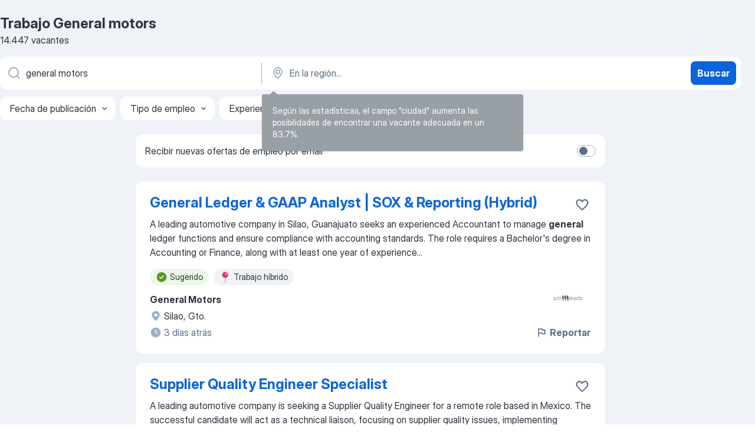

--- FILE ---
content_type: text/html
request_url: https://mx.jooble.org/trabajo-general-motors
body_size: 86038
content:
<!DOCTYPE html><html lang="es" xmlns="http://www.w3.org/1999/xhtml"><head><meta charset="utf-8"><link data-chunk="app" rel="stylesheet" href="/assets/app.7410b77a4d5943610b86.css"><link data-chunk="SERP" rel="stylesheet" href="/assets/SERP.04657a1bc3acf7120258.css"><meta name="viewport" content="width=device-width,initial-scale=1.0,maximum-scale=5" /><meta property="og:site_name" content="Jooble" /><meta property="og:locale" content="es" /><meta property="og:type" content="website" /><meta name="msvalidate.01" content="4E93DB804C5CCCD5B3AFF7486D4B2757" /><meta name="format-detection" content="telephone=no"><link rel="preconnect" href="https://www.googletagmanager.com" /><link rel="preconnect" href="https://www.google-analytics.com" /><link rel="dns-prefetch" href="https://www.google.com" /><link rel="dns-prefetch" href="https://apis.google.com" /><link rel="dns-prefetch" href="https://connect.facebook.net" /><link rel="dns-prefetch" href="https://www.facebook.com" /><link href="https://data-mx.jooble.org/assets/fonts/inter-display.css" rel="stylesheet"><link href="https://data-mx.jooble.org/assets/fonts/segoe.css" rel="stylesheet"><link rel="apple-touch-icon" href="/assets/images/favicon/ua/apple-touch-icon.png?v=4" /><link rel="apple-touch-icon" sizes="57x57" href="/assets/images/favicon/ua/apple-touch-icon-57x57.png?v=4" /><link rel="apple-touch-icon" sizes="60x60" href="/assets/images/favicon/ua/apple-touch-icon-60x60.png?v=4" /><link rel="apple-touch-icon" sizes="72x72" href="/assets/images/favicon/ua/apple-touch-icon-72x72.png?v=4" /><link rel="apple-touch-icon" sizes="76x76" href="/assets/images/favicon/ua/apple-touch-icon-76x76.png?v=4" /><link rel="apple-touch-icon" sizes="114x114" href="/assets/images/favicon/ua/apple-touch-icon-114x114.png?v=4" /><link rel="apple-touch-icon" sizes="120x120" href="/assets/images/favicon/ua/apple-touch-icon-120x120.png?v=4" /><link rel="apple-touch-icon" sizes="144x144" href="/assets/images/favicon/ua/apple-touch-icon-144x144.png?v=4" /><link rel="apple-touch-icon" sizes="152x152" href="/assets/images/favicon/ua/apple-touch-icon-152x152.png?v=4" /><link rel="apple-touch-icon" sizes="180x180" href="/assets/images/favicon/ua/apple-touch-icon-180x180.png?v=4" /><link rel="icon" type="image/png" sizes="16x16" href="/assets/images/favicon/ua/favicon-16x16.png?v=4"><link rel="icon" type="image/png" sizes="32x32" href="/assets/images/favicon/ua/favicon-32x32.png?v=4"><link rel="icon" type="image/png" sizes="48x48" href="/assets/images/favicon/ua/android-chrome-48x48.png?v=4"><link rel="icon" type="image/png" sizes="96x96" href="/assets/images/favicon/ua/android-chrome-96x96.png?v=4"><link rel="icon" type="image/png" sizes="144x144" href="/assets/images/favicon/ua/android-chrome-144x144.png?v=4"><link rel="icon" type="image/png" sizes="192x192" href="/assets/images/favicon/ua/android-chrome-192x192.png?v=4"><link rel="icon" type="image/png" sizes="194x194" href="/assets/images/favicon/ua/favicon-194x194.png?v=4"><link rel="icon" type="image/png" sizes="256x256" href="/assets/images/favicon/ua/android-chrome-256x256.png?v=4"><link rel="icon" type="image/png" sizes="384x384" href="/assets/images/favicon/ua/android-chrome-384x384.png?v=4"><link rel="icon" type="image/png" sizes="512x512" href="/assets/images/favicon/ua/android-chrome-512x512.png?v=4"><link rel="shortcut icon" type="image/x-icon" href="/assets/images/favicon/ua/favicon-ua.ico?v=4"><link rel="icon" href="/assets/images/favicon/ua/icon.svg?v=4" sizes="any" type="image/svg+xml"><meta name="msapplication-tooltip" content="Jooble"><meta name="msapplication-config" content="/browserconfig.xml"><meta name="msapplication-TileColor" content="#ffffff"><meta name="msapplication-TileImage" content="/assets/images/favicon/ua/mstile-144x144.png?v=4"><meta name="theme-color" content="#ffffff"><meta name="ir-site-verification-token" content="-1337664224"><script type="text/javascript" charset="utf-8">(function(g,o){g[o]=g[o]||function(){(g[o]['q']=g[o]['q']||[]).push(arguments)},g[o]['t']=1*new Date})(window,'_googCsa'); </script><script>!function(){if('PerformanceLongTaskTiming' in window) {var g=window.__tti={e:[]};g.o = new PerformanceObserver(function(l){g.e = g.e.concat(l.getEntries())});g.o.observe({entryTypes:['longtask']})}}();</script><script>!function(){var e,t,n,i,r={passive:!0,capture:!0},a=new Date,o=function(){i=[],t=-1,e=null,f(addEventListener)},c=function(i,r){e||(e=r,t=i,n=new Date,f(removeEventListener),u())},u=function(){if(t>=0&&t<n-a){var r={entryType:"first-input",name:e.type,target:e.target,cancelable:e.cancelable,startTime:e.timeStamp,processingStart:e.timeStamp+t};i.forEach((function(e){e(r)})),i=[]}},s=function(e){if(e.cancelable){var t=(e.timeStamp>1e12?new Date:performance.now())-e.timeStamp;"pointerdown"==e.type?function(e,t){var n=function(){c(e,t),a()},i=function(){a()},a=function(){removeEventListener("pointerup",n,r),removeEventListener("pointercancel",i,r)};addEventListener("pointerup",n,r),addEventListener("pointercancel",i,r)}(t,e):c(t,e)}},f=function(e){["mousedown","keydown","touchstart","pointerdown"].forEach((function(t){return e(t,s,r)}))},p="hidden"===document.visibilityState?0:1/0;addEventListener("visibilitychange",(function e(t){"hidden"===document.visibilityState&&(p=t.timeStamp,removeEventListener("visibilitychange",e,!0))}),!0);o(),self.webVitals={firstInputPolyfill:function(e){i.push(e),u()},resetFirstInputPolyfill:o,get firstHiddenTime(){return p}}}();</script><title data-rh="true">Urgente: Trabajo de General motors - Enero 2026 - Jooble</title><link data-rh="true" rel="canonical" href="https://mx.jooble.org/trabajo-general-motors"/><link data-rh="true" hreflang="es-MX" rel="alternate" href="https://mx.jooble.org/trabajo-general-motors"/><meta data-rh="true" name="keywords" content="Trabajo General motors, empleo General motors, trabajo, empleo"/><meta data-rh="true" name="description" content="Trabajo: General motors • Búsqueda entre 100.000+ vacantes actuales en México y en el extranjero • Rápido &amp; Gratis • Los mejores empleadores • Salario competitivo • Trabajo: General motors - fácil de encontrar!"/><meta data-rh="true" property="og:image" content="/assets/images/open_graph/og_image.png"/><meta data-rh="true" property="og:url" content="https://mx.jooble.org/trabajo-general-motors"/><meta data-rh="true" property="og:title" content="Urgente: Trabajo de General motors - Enero 2026 - Jooble"/><meta data-rh="true" property="og:description" content="Trabajo: General motors • Búsqueda entre 100.000+ vacantes actuales en México y en el extranjero • Rápido &amp; Gratis • Los mejores empleadores • Salario competitivo • Trabajo: General motors - fácil de encontrar!"/><script data-rh="true" type="application/ld+json">{"@context":"https://schema.org","@type":"BreadcrumbList","itemListElement":[[{"@type":"ListItem","position":1,"item":{"@id":"https://mx.jooble.org","name":"Trabajo"}},{"@type":"ListItem","position":2,"item":{"name":"General motors"}}]]}</script><script data-rh="true" type="application/ld+json">{"@context":"https://schema.org","@type":"ItemList","numberOfItems":14447,"itemListElement":[[{"@type":"ListItem","position":1,"url":"https://mx.jooble.org/jdp/1764582674132003194"},{"@type":"ListItem","position":2,"url":"https://mx.jooble.org/rjdp/-3504285526463230661"},{"@type":"ListItem","position":3,"url":"https://mx.jooble.org/jdp/-965735139273120697"},{"@type":"ListItem","position":4,"url":"https://mx.jooble.org/rjdp/-5235256364509918211"},{"@type":"ListItem","position":5,"url":"https://mx.jooble.org/jdp/-2556043129681712042"},{"@type":"ListItem","position":6,"url":"https://mx.jooble.org/jdp/7015803816085063583"},{"@type":"ListItem","position":7,"url":"https://mx.jooble.org/jdp/3168230937316484104"},{"@type":"ListItem","position":8,"url":"https://mx.jooble.org/jdp/-5069771254841777503"},{"@type":"ListItem","position":9,"url":"https://mx.jooble.org/jdp/-921839841797227477"},{"@type":"ListItem","position":10,"url":"https://mx.jooble.org/jdp/-906092505155959987"},{"@type":"ListItem","position":11,"url":"https://mx.jooble.org/away/3865322508849118574"},{"@type":"ListItem","position":12,"url":"https://mx.jooble.org/jdp/7254807098627989484"},{"@type":"ListItem","position":13,"url":"https://mx.jooble.org/jdp/-7816434435837325931"},{"@type":"ListItem","position":14,"url":"https://mx.jooble.org/jdp/3812176681943277616"},{"@type":"ListItem","position":15,"url":"https://mx.jooble.org/rjdp/-8818466509811446198"},{"@type":"ListItem","position":16,"url":"https://mx.jooble.org/rjdp/-5499205085189327597"},{"@type":"ListItem","position":17,"url":"https://mx.jooble.org/jdp/8309108705405430962"},{"@type":"ListItem","position":18,"url":"https://mx.jooble.org/rjdp/-3770816717690431629"},{"@type":"ListItem","position":19,"url":"https://mx.jooble.org/away/-4115728107431018362"},{"@type":"ListItem","position":20,"url":"https://mx.jooble.org/rjdp/-6002902504150745757"},{"@type":"ListItem","position":21,"url":"https://mx.jooble.org/jdp/1528013956037459199"},{"@type":"ListItem","position":22,"url":"https://mx.jooble.org/rjdp/5826491417176181273"},{"@type":"ListItem","position":23,"url":"https://mx.jooble.org/rjdp/7226263534006441334"},{"@type":"ListItem","position":24,"url":"https://mx.jooble.org/jdp/5763257034586138346"},{"@type":"ListItem","position":25,"url":"https://mx.jooble.org/jdp/-7486748231755755537"},{"@type":"ListItem","position":26,"url":"https://mx.jooble.org/jdp/-3431754840019638457"},{"@type":"ListItem","position":27,"url":"https://mx.jooble.org/jdp/-2486593583299083281"},{"@type":"ListItem","position":28,"url":"https://mx.jooble.org/rjdp/-2445696983930968542"},{"@type":"ListItem","position":29,"url":"https://mx.jooble.org/rjdp/5582206601037261881"},{"@type":"ListItem","position":30,"url":"https://mx.jooble.org/jdp/-8774278526917217796"}]]}</script></head><body ondragstart="return false"><div id="app"><div class="zR2N9v"><div class="_1G2nM4"><div></div><div id="serpContainer" class="_0CG45k"><div class="+MdXgT"><header class="VavEB9"><div class="qD9dwK"><h1 class="_518B8Z">Trabajo General motors</h1><div company="p" class="cXVOTD">14.447 vacantes</div></div><div class=""><form class="CXE+FW" data-test-name="_searchForm"><div class="tXoMlu"><div class="kySr3o EIHqTW"><div class="H-KSNn"><div class="Y6LTZC RKazSn"><div class="_0vIToK"><svg class="BC4g2E abyhUO gexuVd kPZVKg"><use xlink:href="/assets/sprite.1oxueCVBzlo-hocQRlhy.svg#icon-magnifier-usage"></use></svg><input id="input_:R55j8h:" class="_2cXMBT aHpE4r _5sX2B+" placeholder="Busco vacantes..." type="text" spellcheck="false" name="keyword" autoComplete="off" autoCapitalize="off" data-test-name="_searchFormKeywordInput" aria-label="¿Qué puesto buscas?" value="general motors"/></div></div></div></div><div class="kySr3o _9+Weu7"><div class="H-KSNn"><div class="Y6LTZC RKazSn"><div class="_0vIToK"><svg class="BC4g2E abyhUO gexuVd kPZVKg"><use xlink:href="/assets/sprite.1oxueCVBzlo-hocQRlhy.svg#icon-map_marker-usage"></use></svg><input id="tbRegion" class="_2cXMBT aHpE4r _5sX2B+" placeholder="En la región..." type="text" spellcheck="false" name="region" autoComplete="off" autoCapitalize="off" data-test-name="_searchFormRegionInput" aria-label="Indique la ciudad en la que está buscando empleo" value=""/></div></div></div></div></div><button type="submit" class="VMdYVt i6dNg1 oUsVL7 xVPKbj ZuTpxY">Buscar</button></form></div><div class="p7hDF8"><div class="apmZrt" data-test-name="_smartTagsFilter" role="region" aria-label="Filters"><button type="button" class="wYznI5"><span class="_1apRDx">Fecha de publicación</span><svg class="KaSFrq DuJhnH GM7Sgs _398Jb4"><use xlink:href="/assets/sprite.1oxueCVBzlo-hocQRlhy.svg#icon-chevron_down-usage"></use></svg></button><button type="button" class="wYznI5"><span class="_1apRDx">Tipo de empleo</span><svg class="KaSFrq DuJhnH GM7Sgs _398Jb4"><use xlink:href="/assets/sprite.1oxueCVBzlo-hocQRlhy.svg#icon-chevron_down-usage"></use></svg></button><button type="button" class="wYznI5"><span class="_1apRDx">Experiencia laboral</span><svg class="KaSFrq DuJhnH GM7Sgs _398Jb4"><use xlink:href="/assets/sprite.1oxueCVBzlo-hocQRlhy.svg#icon-chevron_down-usage"></use></svg></button><button type="button" class="wYznI5"><span class="_1apRDx">Tipo de presencia</span><svg class="KaSFrq DuJhnH GM7Sgs _398Jb4"><use xlink:href="/assets/sprite.1oxueCVBzlo-hocQRlhy.svg#icon-chevron_down-usage"></use></svg></button><button type="button" class="wYznI5"><span class="_1apRDx">Salario</span><svg class="KaSFrq DuJhnH GM7Sgs _398Jb4"><use xlink:href="/assets/sprite.1oxueCVBzlo-hocQRlhy.svg#icon-chevron_down-usage"></use></svg></button></div></div></header><div class="y+s7YY"><div class="Amjssv"><main class="toVmC+" role="main"><div class="NeCPdn" id="topBarContainer"><div class="dKIuea"><div class="pfddcp xPgV1+"><div class="Z7rxKJ"><span class="ahUpuK">Recibir nuevas ofertas de empleo por email </span><div class="rV3P9b H6hBvI RDT4pD seXaaO"><input id="SubscriptionSwitcher" type="checkbox" tabindex="-1" aria-label="SubscriptionSwitcher"/><label for="SubscriptionSwitcher" tabindex="0" role="switch" aria-checked="false" data-focus-target="SubscriptionSwitcher"><span data-switch="pill" data-caption="false"><span data-switch="round"></span></span></label></div></div></div></div></div><div class="bXbgrv" id="serpContent"><div><div class="infinite-scroll-component__outerdiv"><div class="infinite-scroll-component ZbPfXY _serpContentBlock" style="height:auto;overflow:auto;-webkit-overflow-scrolling:touch"><div><ul class="kiBEcn"><li></li><li><div id="1764582674132003194" data-test-name="_jobCard" class="+n4WEb rHG1ci"><div class="_9q4Aij"><h2 class="jA9gFS dUatPc"><a class="_8w9Ce2 tUC4Fj _6i4Nb0 wtCvxI job_card_link" target="_blank" href="https://mx.jooble.org/jdp/1764582674132003194">General Ledger &amp; GAAP Analyst | SOX &amp; Reporting (Hybrid)</a></h2><div class="_5A-eEY"><div class="Bdpujj"><button type="button" class="ZapzXe _9WpygY XEfYdx JFkX+L vMdXr7 RNbuqd" data-test-name="jobFavoritesButton__1764582674132003194" aria-label="Guardar la vacante en favoritas"><span class="H2e2t1 +gVFyQ"><svg class="KaSFrq JAzKjj _0ng4na"><use xlink:href="/assets/sprite.1oxueCVBzlo-hocQRlhy.svg#icon-heart_outline-usage"></use></svg></span></button></div></div></div><div><div class="QZH8mt"><div class="GEyos4"><span>A leading automotive company in Silao, Guanajuato seeks an experienced Accountant to manage </span><b>general </b><span>ledger functions and ensure compliance with accounting standards. The role requires a Bachelor's degree in Accounting or Finance, along with at least one year of experience</span>...&nbsp;</div><div class="rvi8+s"><div class="tXxXy-"><div data-name="suggested" data-test-name="_highlightedTag" class="K8ZLnh tag fT460t"><svg class="KaSFrq DuJhnH GeatqJ"><use xlink:href="/assets/sprite.1oxueCVBzlo-hocQRlhy.svg#icon-check_match-usage"></use></svg>Sugerido</div><div data-name="trabajo_hibrido" data-test-name="_jobTag" class="K8ZLnh tag _7Amkfs"><div class="uE1IG0" style="background-image:url(/assets/images/tagIconsNew/emoji_round_pushpin.svg)"></div>Trabajo híbrido</div></div></div></div><div class="L4BhzZ wrapper__new_tags_design bLrJMm"><div class="j+648w"><button type="button" class="ZapzXe _9WpygY JFkX+L vMdXr7 _9ofHq7" data-test-name="_reportJobButtonSerp"><span class="H2e2t1 w87w0E"><svg class="KaSFrq xY3sEm _0ng4na cS9jE1"><use xlink:href="/assets/sprite.1oxueCVBzlo-hocQRlhy.svg#icon-flag-usage"></use></svg></span>Reportar</button><img src="/css/images/plogo/16219.gif" class="yUFQEM" aria-hidden="true" alt="dteCompanyLogo"/></div><div class="E6E0jY"><div class="pXyhD4 VeoRvG"><div class="heru4z"><p class="z6WlhX" data-test-name="_companyName">General Motors</p></div></div><div class="blapLw gj1vO6 fhg31q nxYYVJ" tabindex="-1"><svg class="BC4g2E c6AqqO gexuVd kE3ssB DlQ0Ty icon_gray_soft mdorqd"><use xlink:href="/assets/sprite.1oxueCVBzlo-hocQRlhy.svg#icon-map_marker_filled-usage"></use></svg><div class="caption NTRJBV">Silao, Gto.</div></div><div class="blapLw gj1vO6 fhg31q fGYTou"><svg class="BC4g2E c6AqqO gexuVd kE3ssB DlQ0Ty icon_gray_soft jjtReA"><use xlink:href="/assets/sprite.1oxueCVBzlo-hocQRlhy.svg#icon-clock_filled-usage"></use></svg><div class="caption Vk-5Da">3 días atrás</div></div></div></div></div></div></li><li><div id="-7382994667152230482" data-test-name="_jobCard" class="+n4WEb rHG1ci"><div class="_9q4Aij"><h2 class="jA9gFS dUatPc"><a class="_8w9Ce2 tUC4Fj _6i4Nb0 wtCvxI job_card_link" target="_blank" href="https://mx.jooble.org/rjdp/-3504285526463230661">Supplier Quality Engineer Specialist</a></h2><div class="_5A-eEY"><div class="Bdpujj"><button type="button" class="ZapzXe _9WpygY XEfYdx JFkX+L vMdXr7 RNbuqd" data-test-name="jobFavoritesButton__-7382994667152230482" aria-label="Guardar la vacante en favoritas"><span class="H2e2t1 +gVFyQ"><svg class="KaSFrq JAzKjj _0ng4na"><use xlink:href="/assets/sprite.1oxueCVBzlo-hocQRlhy.svg#icon-heart_outline-usage"></use></svg></span></button></div></div></div><div><div class="QZH8mt"><div class="GEyos4">A leading automotive company is seeking a Supplier Quality Engineer for a remote role based in Mexico. The successful candidate will act as a technical liaison, focusing on supplier quality issues, implementing advanced quality planning systems, and providing technical ...</div><div class="rvi8+s"><div class="tXxXy-"><div data-name="suggested" data-test-name="_highlightedTag" class="K8ZLnh tag fT460t"><svg class="KaSFrq DuJhnH GeatqJ"><use xlink:href="/assets/sprite.1oxueCVBzlo-hocQRlhy.svg#icon-check_match-usage"></use></svg>Sugerido</div><div data-name="trabajo_remoto" data-test-name="_jobTag" class="K8ZLnh tag _7Amkfs"><div class="uE1IG0" style="background-image:url(/assets/images/tagIconsNew/emoji_globe.svg)"></div>Remoto</div></div></div></div><div class="L4BhzZ wrapper__new_tags_design bLrJMm"><div class="j+648w"><button type="button" class="ZapzXe _9WpygY JFkX+L vMdXr7 _9ofHq7" data-test-name="_reportJobButtonSerp"><span class="H2e2t1 w87w0E"><svg class="KaSFrq xY3sEm _0ng4na cS9jE1"><use xlink:href="/assets/sprite.1oxueCVBzlo-hocQRlhy.svg#icon-flag-usage"></use></svg></span>Reportar</button><img src="/css/images/plogo/16219.gif" class="yUFQEM" aria-hidden="true" alt="dteCompanyLogo"/></div><div class="E6E0jY"><div class="pXyhD4 VeoRvG"><div class="heru4z"><p class="z6WlhX" data-test-name="_companyName">General Motors</p></div></div><div class="blapLw gj1vO6 fhg31q nxYYVJ" tabindex="-1"><svg class="BC4g2E c6AqqO gexuVd kE3ssB DlQ0Ty icon_gray_soft mdorqd"><use xlink:href="/assets/sprite.1oxueCVBzlo-hocQRlhy.svg#icon-map_marker_filled-usage"></use></svg><div class="caption NTRJBV">Ramos Arizpe, Coah.</div></div><div class="blapLw gj1vO6 fhg31q fGYTou"><svg class="BC4g2E c6AqqO gexuVd kE3ssB DlQ0Ty icon_gray_soft jjtReA"><use xlink:href="/assets/sprite.1oxueCVBzlo-hocQRlhy.svg#icon-clock_filled-usage"></use></svg><div class="caption Vk-5Da">14 horas atrás</div></div></div></div></div></div></li><li><div id="-965735139273120697" data-test-name="_jobCard" class="+n4WEb rHG1ci"><div class="_9q4Aij"><h2 class="jA9gFS dUatPc"><a class="_8w9Ce2 tUC4Fj _6i4Nb0 wtCvxI job_card_link" target="_blank" href="https://mx.jooble.org/jdp/-965735139273120697">Operador de Ensamble - Enfoque en Calidad y Seguridad</a></h2><div class="_5A-eEY"><div class="Bdpujj"><button type="button" class="ZapzXe _9WpygY XEfYdx JFkX+L vMdXr7 RNbuqd" data-test-name="jobFavoritesButton__-965735139273120697" aria-label="Guardar la vacante en favoritas"><span class="H2e2t1 +gVFyQ"><svg class="KaSFrq JAzKjj _0ng4na"><use xlink:href="/assets/sprite.1oxueCVBzlo-hocQRlhy.svg#icon-heart_outline-usage"></use></svg></span></button></div></div></div><div><div class="QZH8mt"><div class="GEyos4">Una empresa automotriz global busca un Operador de Producción para ensamblar y maquinar en San Luis Potosí. Serás responsable de llevar a cabo revisiones de calidad y manejar herramientas, con un enfoque en la seguridad. Se requiere educación mínima de preparatoria o carrera...</div><div class="rvi8+s"><div class="tXxXy-"><div data-name="suggested" data-test-name="_highlightedTag" class="K8ZLnh tag fT460t"><svg class="KaSFrq DuJhnH GeatqJ"><use xlink:href="/assets/sprite.1oxueCVBzlo-hocQRlhy.svg#icon-check_match-usage"></use></svg>Sugerido</div><div data-name="trabajo_por_turnos" data-test-name="_jobTag" class="K8ZLnh tag _7Amkfs"><div class="uE1IG0" style="background-image:url(/assets/images/tagIconsNew/emoji_tear_off_calendar.svg)"></div>Trabajo por turnos</div></div></div></div><div class="L4BhzZ wrapper__new_tags_design bLrJMm"><div class="j+648w"><button type="button" class="ZapzXe _9WpygY JFkX+L vMdXr7 _9ofHq7" data-test-name="_reportJobButtonSerp"><span class="H2e2t1 w87w0E"><svg class="KaSFrq xY3sEm _0ng4na cS9jE1"><use xlink:href="/assets/sprite.1oxueCVBzlo-hocQRlhy.svg#icon-flag-usage"></use></svg></span>Reportar</button><img src="/css/images/plogo/16219.gif" class="yUFQEM" aria-hidden="true" alt="dteCompanyLogo"/></div><div class="E6E0jY"><div class="pXyhD4 VeoRvG"><div class="heru4z"><p class="z6WlhX" data-test-name="_companyName">General Motors</p></div></div><div class="blapLw gj1vO6 fhg31q nxYYVJ" tabindex="-1"><svg class="BC4g2E c6AqqO gexuVd kE3ssB DlQ0Ty icon_gray_soft mdorqd"><use xlink:href="/assets/sprite.1oxueCVBzlo-hocQRlhy.svg#icon-map_marker_filled-usage"></use></svg><div class="caption NTRJBV">San Luis Potosí, S.L.P.</div></div><div class="blapLw gj1vO6 fhg31q fGYTou"><svg class="BC4g2E c6AqqO gexuVd kE3ssB DlQ0Ty icon_gray_soft jjtReA"><use xlink:href="/assets/sprite.1oxueCVBzlo-hocQRlhy.svg#icon-clock_filled-usage"></use></svg><div class="caption Vk-5Da">3 días atrás</div></div></div></div></div></div></li><li><div id="-3647681423308817138" data-test-name="_jobCard" class="+n4WEb rHG1ci"><div class="_9q4Aij"><h2 class="jA9gFS dUatPc"><a class="_8w9Ce2 tUC4Fj _6i4Nb0 wtCvxI job_card_link" target="_blank" href="https://mx.jooble.org/rjdp/-5235256364509918211">Design Engineer Job</a></h2><div class="_5A-eEY"><div class="Bdpujj"><button type="button" class="ZapzXe _9WpygY XEfYdx JFkX+L vMdXr7 RNbuqd" data-test-name="jobFavoritesButton__-3647681423308817138" aria-label="Guardar la vacante en favoritas"><span class="H2e2t1 +gVFyQ"><svg class="KaSFrq JAzKjj _0ng4na"><use xlink:href="/assets/sprite.1oxueCVBzlo-hocQRlhy.svg#icon-heart_outline-usage"></use></svg></span></button></div></div></div><div><div class="QZH8mt"><div class="GEyos4">A leading automotive company located in Mexico, Toluca, is looking for an Engineer to join their team. This role involves designing components for the Thermal Coolant Plumbing subsystem using CAD software, particularly NX. The ideal candidate should have a Bachelor's degree...</div><div class="rvi8+s"><div class="tXxXy-"><div data-name="suggested" data-test-name="_highlightedTag" class="K8ZLnh tag fT460t"><svg class="KaSFrq DuJhnH GeatqJ"><use xlink:href="/assets/sprite.1oxueCVBzlo-hocQRlhy.svg#icon-check_match-usage"></use></svg>Sugerido</div><div data-name="trabajo_remoto" data-test-name="_jobTag" class="K8ZLnh tag _7Amkfs"><div class="uE1IG0" style="background-image:url(/assets/images/tagIconsNew/emoji_globe.svg)"></div>Remoto</div><div data-name="trabajo_hibrido" data-test-name="_jobTag" class="K8ZLnh tag _7Amkfs"><div class="uE1IG0" style="background-image:url(/assets/images/tagIconsNew/emoji_round_pushpin.svg)"></div>Trabajo híbrido</div></div></div></div><div class="L4BhzZ wrapper__new_tags_design bLrJMm"><div class="j+648w"><button type="button" class="ZapzXe _9WpygY JFkX+L vMdXr7 _9ofHq7" data-test-name="_reportJobButtonSerp"><span class="H2e2t1 w87w0E"><svg class="KaSFrq xY3sEm _0ng4na cS9jE1"><use xlink:href="/assets/sprite.1oxueCVBzlo-hocQRlhy.svg#icon-flag-usage"></use></svg></span>Reportar</button><img src="/css/images/plogo/16219.gif" class="yUFQEM" aria-hidden="true" alt="dteCompanyLogo"/></div><div class="E6E0jY"><div class="pXyhD4 VeoRvG"><div class="heru4z"><p class="z6WlhX" data-test-name="_companyName">General Motors</p></div></div><div class="blapLw gj1vO6 fhg31q nxYYVJ" tabindex="-1"><svg class="BC4g2E c6AqqO gexuVd kE3ssB DlQ0Ty icon_gray_soft mdorqd"><use xlink:href="/assets/sprite.1oxueCVBzlo-hocQRlhy.svg#icon-map_marker_filled-usage"></use></svg><div class="caption NTRJBV">Toluca, Toluca, Méx.</div></div><div class="blapLw gj1vO6 fhg31q fGYTou"><svg class="BC4g2E c6AqqO gexuVd kE3ssB DlQ0Ty icon_gray_soft jjtReA"><use xlink:href="/assets/sprite.1oxueCVBzlo-hocQRlhy.svg#icon-clock_filled-usage"></use></svg><div class="caption Vk-5Da">3 días atrás</div></div></div></div></div></div></li><li><div id="-2556043129681712042" data-test-name="_jobCard" class="+n4WEb rHG1ci"><div class="_9q4Aij"><h2 class="jA9gFS dUatPc"><a class="_8w9Ce2 tUC4Fj _6i4Nb0 wtCvxI job_card_link" target="_blank" href="https://mx.jooble.org/jdp/-2556043129681712042">Bilingual Employee Relations Investigator (Hybrid)</a></h2><div class="_5A-eEY"><div class="Bdpujj"><button type="button" class="ZapzXe _9WpygY XEfYdx JFkX+L vMdXr7 RNbuqd" data-test-name="jobFavoritesButton__-2556043129681712042" aria-label="Guardar la vacante en favoritas"><span class="H2e2t1 +gVFyQ"><svg class="KaSFrq JAzKjj _0ng4na"><use xlink:href="/assets/sprite.1oxueCVBzlo-hocQRlhy.svg#icon-heart_outline-usage"></use></svg></span></button></div></div></div><div><div class="QZH8mt"><div class="GEyos4">An international automotive company located in Silao, Guanajuato, is seeking an Employee Relations Investigator to conduct investigations related to misconduct and policy violations. The successful candidate must be fluent in English and Spanish, possess a bachelor's degree...</div><div class="rvi8+s"><div class="tXxXy-"><div data-name="suggested" data-test-name="_highlightedTag" class="K8ZLnh tag fT460t"><svg class="KaSFrq DuJhnH GeatqJ"><use xlink:href="/assets/sprite.1oxueCVBzlo-hocQRlhy.svg#icon-check_match-usage"></use></svg>Sugerido</div><div data-name="trabajo_remoto" data-test-name="_jobTag" class="K8ZLnh tag _7Amkfs"><div class="uE1IG0" style="background-image:url(/assets/images/tagIconsNew/emoji_globe.svg)"></div>Remoto</div><div data-name="trabajo_hibrido" data-test-name="_jobTag" class="K8ZLnh tag _7Amkfs"><div class="uE1IG0" style="background-image:url(/assets/images/tagIconsNew/emoji_round_pushpin.svg)"></div>Trabajo híbrido</div><div data-name="2_dias_a_la_semana" data-test-name="_jobTag" class="K8ZLnh tag _7Amkfs"><div class="uE1IG0" style="background-image:url(/assets/images/tagIconsNew/emoji_tear_off_calendar.svg)"></div>2 días a la semana</div></div></div></div><div class="L4BhzZ wrapper__new_tags_design bLrJMm"><div class="j+648w"><button type="button" class="ZapzXe _9WpygY JFkX+L vMdXr7 _9ofHq7" data-test-name="_reportJobButtonSerp"><span class="H2e2t1 w87w0E"><svg class="KaSFrq xY3sEm _0ng4na cS9jE1"><use xlink:href="/assets/sprite.1oxueCVBzlo-hocQRlhy.svg#icon-flag-usage"></use></svg></span>Reportar</button><img src="/css/images/plogo/16219.gif" class="yUFQEM" aria-hidden="true" alt="dteCompanyLogo"/></div><div class="E6E0jY"><div class="pXyhD4 VeoRvG"><div class="heru4z"><p class="z6WlhX" data-test-name="_companyName">General Motors</p></div></div><div class="blapLw gj1vO6 fhg31q nxYYVJ" tabindex="-1"><svg class="BC4g2E c6AqqO gexuVd kE3ssB DlQ0Ty icon_gray_soft mdorqd"><use xlink:href="/assets/sprite.1oxueCVBzlo-hocQRlhy.svg#icon-map_marker_filled-usage"></use></svg><div class="caption NTRJBV">Silao, Gto.</div></div><div class="blapLw gj1vO6 fhg31q fGYTou"><svg class="BC4g2E c6AqqO gexuVd kE3ssB DlQ0Ty icon_gray_soft jjtReA"><use xlink:href="/assets/sprite.1oxueCVBzlo-hocQRlhy.svg#icon-clock_filled-usage"></use></svg><div class="caption Vk-5Da">14 horas atrás</div></div></div></div></div></div></li><li><div id="7015803816085063583" data-test-name="_jobCard" class="+n4WEb rHG1ci"><div class="_9q4Aij"><h2 class="jA9gFS dUatPc"><a class="_8w9Ce2 tUC4Fj _6i4Nb0 wtCvxI job_card_link" target="_blank" href="https://mx.jooble.org/jdp/7015803816085063583">On-Site Manufacturing IT Network Operations Specialist</a></h2><div class="_5A-eEY"><div class="Bdpujj"><button type="button" class="ZapzXe _9WpygY XEfYdx JFkX+L vMdXr7 RNbuqd" data-test-name="jobFavoritesButton__7015803816085063583" aria-label="Guardar la vacante en favoritas"><span class="H2e2t1 +gVFyQ"><svg class="KaSFrq JAzKjj _0ng4na"><use xlink:href="/assets/sprite.1oxueCVBzlo-hocQRlhy.svg#icon-heart_outline-usage"></use></svg></span></button></div></div></div><div><div class="QZH8mt"><div class="GEyos4">A major automotive company in Silao, Guanajuato is seeking a Network Operations support professional to ensure continuous availability of network infrastructure in a 24/7 manufacturing environment. Candidates need to have a Bachelor's Degree in a relevant field and at least...</div><div class="rvi8+s"><div class="tXxXy-"><div data-name="suggested" data-test-name="_highlightedTag" class="K8ZLnh tag fT460t"><svg class="KaSFrq DuJhnH GeatqJ"><use xlink:href="/assets/sprite.1oxueCVBzlo-hocQRlhy.svg#icon-check_match-usage"></use></svg>Sugerido</div><div data-name="tiempo_completo" data-test-name="_jobTag" class="K8ZLnh tag _7Amkfs"><div class="uE1IG0" style="background-image:url(/assets/images/tagIconsNew/emoji_briefcase.svg)"></div>Tiempo completo</div></div></div></div><div class="L4BhzZ wrapper__new_tags_design bLrJMm"><div class="j+648w"><button type="button" class="ZapzXe _9WpygY JFkX+L vMdXr7 _9ofHq7" data-test-name="_reportJobButtonSerp"><span class="H2e2t1 w87w0E"><svg class="KaSFrq xY3sEm _0ng4na cS9jE1"><use xlink:href="/assets/sprite.1oxueCVBzlo-hocQRlhy.svg#icon-flag-usage"></use></svg></span>Reportar</button><img src="/css/images/plogo/16219.gif" class="yUFQEM" aria-hidden="true" alt="dteCompanyLogo"/></div><div class="E6E0jY"><div class="pXyhD4 VeoRvG"><div class="heru4z"><p class="z6WlhX" data-test-name="_companyName">General Motors</p></div></div><div class="blapLw gj1vO6 fhg31q nxYYVJ" tabindex="-1"><svg class="BC4g2E c6AqqO gexuVd kE3ssB DlQ0Ty icon_gray_soft mdorqd"><use xlink:href="/assets/sprite.1oxueCVBzlo-hocQRlhy.svg#icon-map_marker_filled-usage"></use></svg><div class="caption NTRJBV">Silao, Gto.</div></div><div class="blapLw gj1vO6 fhg31q fGYTou"><svg class="BC4g2E c6AqqO gexuVd kE3ssB DlQ0Ty icon_gray_soft jjtReA"><use xlink:href="/assets/sprite.1oxueCVBzlo-hocQRlhy.svg#icon-clock_filled-usage"></use></svg><div class="caption Vk-5Da">3 días atrás</div></div></div></div></div></div></li><li><div id="3168230937316484104" data-test-name="_jobCard" class="+n4WEb rHG1ci"><div class="_9q4Aij"><h2 class="jA9gFS dUatPc"><a class="_8w9Ce2 tUC4Fj _6i4Nb0 wtCvxI job_card_link" target="_blank" href="https://mx.jooble.org/jdp/3168230937316484104">Plant Labor Relations Specialist - Union Negotiations</a></h2><div class="_5A-eEY"><div class="Bdpujj"><button type="button" class="ZapzXe _9WpygY XEfYdx JFkX+L vMdXr7 RNbuqd" data-test-name="jobFavoritesButton__3168230937316484104" aria-label="Guardar la vacante en favoritas"><span class="H2e2t1 +gVFyQ"><svg class="KaSFrq JAzKjj _0ng4na"><use xlink:href="/assets/sprite.1oxueCVBzlo-hocQRlhy.svg#icon-heart_outline-usage"></use></svg></span></button></div></div></div><div><div class="QZH8mt"><div class="GEyos4">A leading automotive company in Silao, Guanajuato is seeking a Labor Relations Representative responsible for managing labor disputes and representing management in union negotiations. This role requires at least 2 years of experience in labor relations, proficiency in ...</div><div class="rvi8+s"><div class="tXxXy-"><div data-name="suggested" data-test-name="_highlightedTag" class="K8ZLnh tag fT460t"><svg class="KaSFrq DuJhnH GeatqJ"><use xlink:href="/assets/sprite.1oxueCVBzlo-hocQRlhy.svg#icon-check_match-usage"></use></svg>Sugerido</div><div data-name="tiempo_completo" data-test-name="_jobTag" class="K8ZLnh tag _7Amkfs"><div class="uE1IG0" style="background-image:url(/assets/images/tagIconsNew/emoji_briefcase.svg)"></div>Tiempo completo</div></div></div></div><div class="L4BhzZ wrapper__new_tags_design bLrJMm"><div class="j+648w"><button type="button" class="ZapzXe _9WpygY JFkX+L vMdXr7 _9ofHq7" data-test-name="_reportJobButtonSerp"><span class="H2e2t1 w87w0E"><svg class="KaSFrq xY3sEm _0ng4na cS9jE1"><use xlink:href="/assets/sprite.1oxueCVBzlo-hocQRlhy.svg#icon-flag-usage"></use></svg></span>Reportar</button><img src="/css/images/plogo/16219.gif" class="yUFQEM" aria-hidden="true" alt="dteCompanyLogo"/></div><div class="E6E0jY"><div class="pXyhD4 VeoRvG"><div class="heru4z"><p class="z6WlhX" data-test-name="_companyName">General Motors</p></div></div><div class="blapLw gj1vO6 fhg31q nxYYVJ" tabindex="-1"><svg class="BC4g2E c6AqqO gexuVd kE3ssB DlQ0Ty icon_gray_soft mdorqd"><use xlink:href="/assets/sprite.1oxueCVBzlo-hocQRlhy.svg#icon-map_marker_filled-usage"></use></svg><div class="caption NTRJBV">Silao, Gto.</div></div><div class="blapLw gj1vO6 fhg31q fGYTou"><svg class="BC4g2E c6AqqO gexuVd kE3ssB DlQ0Ty icon_gray_soft jjtReA"><use xlink:href="/assets/sprite.1oxueCVBzlo-hocQRlhy.svg#icon-clock_filled-usage"></use></svg><div class="caption Vk-5Da">14 horas atrás</div></div></div></div></div></div></li><li><div class="li6YgU" style="--ew-button-color:#F7F6F2;--ew-button-background-color:#014EFE"></div></li><li></li><li><div id="-5069771254841777503" data-test-name="_jobCard" class="+n4WEb rHG1ci"><div class="_9q4Aij"><h2 class="jA9gFS dUatPc"><a class="_8w9Ce2 tUC4Fj _6i4Nb0 wtCvxI job_card_link" target="_blank" href="https://mx.jooble.org/jdp/-5069771254841777503">Becario de Análisis de Mercado y Pronósticos (Híbrido)</a></h2><div class="_5A-eEY"><div class="Bdpujj"><button type="button" class="ZapzXe _9WpygY XEfYdx JFkX+L vMdXr7 RNbuqd" data-test-name="jobFavoritesButton__-5069771254841777503" aria-label="Guardar la vacante en favoritas"><span class="H2e2t1 +gVFyQ"><svg class="KaSFrq JAzKjj _0ng4na"><use xlink:href="/assets/sprite.1oxueCVBzlo-hocQRlhy.svg#icon-heart_outline-usage"></use></svg></span></button></div></div></div><div><div class="QZH8mt"><div class="GEyos4">Una reconocida empresa automotriz en México busca un Becario de Análisis de Datos de Mercado. El candidato ideal colaborará en análisis de inventarios y precios, desarrollará modelos estadísticos y creará dashboards. Se requieren habilidades avanzadas en Excel y PowerBi...</div><div class="rvi8+s"><div class="tXxXy-"><div data-name="suggested" data-test-name="_highlightedTag" class="K8ZLnh tag fT460t"><svg class="KaSFrq DuJhnH GeatqJ"><use xlink:href="/assets/sprite.1oxueCVBzlo-hocQRlhy.svg#icon-check_match-usage"></use></svg>Sugerido</div><div data-name="beca" data-test-name="_jobTag" class="K8ZLnh tag _7Amkfs"><div class="uE1IG0" style="background-image:url(/assets/images/tagIconsNew/emoji_briefcase.svg)"></div>Beca</div><div data-name="trabajar_en_la_oficina" data-test-name="_jobTag" class="K8ZLnh tag _7Amkfs"><div class="uE1IG0" style="background-image:url(/assets/images/tagIconsNew/emoji_round_pushpin.svg)"></div>Trabajar en la oficina</div><div data-name="trabajo_hibrido" data-test-name="_jobTag" class="K8ZLnh tag _7Amkfs"><div class="uE1IG0" style="background-image:url(/assets/images/tagIconsNew/emoji_round_pushpin.svg)"></div>Trabajo híbrido</div><div data-name="3_dias_a_la_semana" data-test-name="_jobTag" class="K8ZLnh tag _7Amkfs"><div class="uE1IG0" style="background-image:url(/assets/images/tagIconsNew/emoji_tear_off_calendar.svg)"></div>3 días a la semana</div></div></div></div><div class="L4BhzZ wrapper__new_tags_design bLrJMm"><div class="j+648w"><button type="button" class="ZapzXe _9WpygY JFkX+L vMdXr7 _9ofHq7" data-test-name="_reportJobButtonSerp"><span class="H2e2t1 w87w0E"><svg class="KaSFrq xY3sEm _0ng4na cS9jE1"><use xlink:href="/assets/sprite.1oxueCVBzlo-hocQRlhy.svg#icon-flag-usage"></use></svg></span>Reportar</button><img src="/css/images/plogo/16219.gif" class="yUFQEM" aria-hidden="true" alt="dteCompanyLogo"/></div><div class="E6E0jY"><div class="pXyhD4 VeoRvG"><div class="heru4z"><p class="z6WlhX" data-test-name="_companyName">General Motors</p></div></div><div class="blapLw gj1vO6 fhg31q nxYYVJ" tabindex="-1"><svg class="BC4g2E c6AqqO gexuVd kE3ssB DlQ0Ty icon_gray_soft mdorqd"><use xlink:href="/assets/sprite.1oxueCVBzlo-hocQRlhy.svg#icon-map_marker_filled-usage"></use></svg><div class="caption NTRJBV">Ciudad de México</div></div><div class="blapLw gj1vO6 fhg31q fGYTou"><svg class="BC4g2E c6AqqO gexuVd kE3ssB DlQ0Ty icon_gray_soft jjtReA"><use xlink:href="/assets/sprite.1oxueCVBzlo-hocQRlhy.svg#icon-clock_filled-usage"></use></svg><div class="caption Vk-5Da">7 horas atrás<span class="TJqLwY">Nueva</span></div></div></div></div></div></div></li><li><div id="-921839841797227477" data-test-name="_jobCard" class="+n4WEb rHG1ci"><div class="_9q4Aij"><h2 class="jA9gFS dUatPc"><a class="_8w9Ce2 tUC4Fj _6i4Nb0 wtCvxI job_card_link" target="_blank" href="https://mx.jooble.org/jdp/-921839841797227477">Prácticas en Ingeniería de Diseño Automotriz (Híbrido)</a></h2><div class="_5A-eEY"><div class="Bdpujj"><button type="button" class="ZapzXe _9WpygY XEfYdx JFkX+L vMdXr7 RNbuqd" data-test-name="jobFavoritesButton__-921839841797227477" aria-label="Guardar la vacante en favoritas"><span class="H2e2t1 +gVFyQ"><svg class="KaSFrq JAzKjj _0ng4na"><use xlink:href="/assets/sprite.1oxueCVBzlo-hocQRlhy.svg#icon-heart_outline-usage"></use></svg></span></button></div></div></div><div><div class="QZH8mt"><div class="GEyos4">Una empresa automotriz líder ofrece una posición híbrida para estudiantes de ingeniería. El rol incluye participar en proyectos de diseño y automatización, así como asignaciones sobre componentes automotrices. Se requiere que los candidatos sean estudiantes activos con ...</div><div class="rvi8+s"><div class="tXxXy-"><div data-name="suggested" data-test-name="_highlightedTag" class="K8ZLnh tag fT460t"><svg class="KaSFrq DuJhnH GeatqJ"><use xlink:href="/assets/sprite.1oxueCVBzlo-hocQRlhy.svg#icon-check_match-usage"></use></svg>Sugerido</div><div data-name="pasante" data-test-name="_jobTag" class="K8ZLnh tag _7Amkfs"><div class="uE1IG0" style="background-image:url(/assets/images/tagIconsNew/emoji_briefcase.svg)"></div>Práctica</div><div data-name="trabajo_hibrido" data-test-name="_jobTag" class="K8ZLnh tag _7Amkfs"><div class="uE1IG0" style="background-image:url(/assets/images/tagIconsNew/emoji_round_pushpin.svg)"></div>Trabajo híbrido</div></div></div></div><div class="L4BhzZ wrapper__new_tags_design bLrJMm"><div class="j+648w"><button type="button" class="ZapzXe _9WpygY JFkX+L vMdXr7 _9ofHq7" data-test-name="_reportJobButtonSerp"><span class="H2e2t1 w87w0E"><svg class="KaSFrq xY3sEm _0ng4na cS9jE1"><use xlink:href="/assets/sprite.1oxueCVBzlo-hocQRlhy.svg#icon-flag-usage"></use></svg></span>Reportar</button><img src="/css/images/plogo/16219.gif" class="yUFQEM" aria-hidden="true" alt="dteCompanyLogo"/></div><div class="E6E0jY"><div class="pXyhD4 VeoRvG"><div class="heru4z"><p class="z6WlhX" data-test-name="_companyName">General Motors</p></div></div><div class="blapLw gj1vO6 fhg31q nxYYVJ" tabindex="-1"><svg class="BC4g2E c6AqqO gexuVd kE3ssB DlQ0Ty icon_gray_soft mdorqd"><use xlink:href="/assets/sprite.1oxueCVBzlo-hocQRlhy.svg#icon-map_marker_filled-usage"></use></svg><div class="caption NTRJBV">Toluca, Toluca, Méx.</div></div><div class="blapLw gj1vO6 fhg31q fGYTou"><svg class="BC4g2E c6AqqO gexuVd kE3ssB DlQ0Ty icon_gray_soft jjtReA"><use xlink:href="/assets/sprite.1oxueCVBzlo-hocQRlhy.svg#icon-clock_filled-usage"></use></svg><div class="caption Vk-5Da">3 días atrás</div></div></div></div></div></div></li><li><div id="-906092505155959987" data-test-name="_jobCard" class="+n4WEb rHG1ci"><div class="_9q4Aij"><h2 class="jA9gFS dUatPc"><a class="_8w9Ce2 tUC4Fj _6i4Nb0 wtCvxI job_card_link" target="_blank" href="https://mx.jooble.org/jdp/-906092505155959987">Sub-System Launch Lead (Body, Interior, Chassis)</a></h2><div class="_5A-eEY"><div class="Bdpujj"><button type="button" class="ZapzXe _9WpygY XEfYdx JFkX+L vMdXr7 RNbuqd" data-test-name="jobFavoritesButton__-906092505155959987" aria-label="Guardar la vacante en favoritas"><span class="H2e2t1 +gVFyQ"><svg class="KaSFrq JAzKjj _0ng4na"><use xlink:href="/assets/sprite.1oxueCVBzlo-hocQRlhy.svg#icon-heart_outline-usage"></use></svg></span></button></div></div></div><div><div class="QZH8mt"><div class="GEyos4"> Fiat Chrysler-STELLANTIS México ((Abarth, Alfa Romeo, Fiat, Lancia, Maserati, Jeep, Chrysler, Dodge y RAM, Peugeot, Citroën, DS, Opel y Vauxhall), empresa trasnacional del sector automotriz y de las 25 mejores empresas para trabajar en México, te invita a formar parte ...</div><div class="rvi8+s"><div class="tXxXy-"><div data-name="suggested" data-test-name="_highlightedTag" class="K8ZLnh tag fT460t"><svg class="KaSFrq DuJhnH GeatqJ"><use xlink:href="/assets/sprite.1oxueCVBzlo-hocQRlhy.svg#icon-check_match-usage"></use></svg>Sugerido</div><div data-name="temporal" data-test-name="_jobTag" class="K8ZLnh tag _7Amkfs"><div class="uE1IG0" style="background-image:url(/assets/images/tagIconsNew/emoji_briefcase.svg)"></div>Temporal</div></div></div></div><div class="L4BhzZ wrapper__new_tags_design bLrJMm"><div class="j+648w"><button type="button" class="ZapzXe _9WpygY JFkX+L vMdXr7 _9ofHq7" data-test-name="_reportJobButtonSerp"><span class="H2e2t1 w87w0E"><svg class="KaSFrq xY3sEm _0ng4na cS9jE1"><use xlink:href="/assets/sprite.1oxueCVBzlo-hocQRlhy.svg#icon-flag-usage"></use></svg></span>Reportar</button><img src="/css/images/plogo/16217.gif" class="yUFQEM" aria-hidden="true" alt="dteCompanyLogo"/></div><div class="E6E0jY"><div class="pXyhD4 VeoRvG"><div class="heru4z"><p class="z6WlhX" data-test-name="_companyName">Stellantis</p></div></div><div class="blapLw gj1vO6 fhg31q nxYYVJ" tabindex="-1"><svg class="BC4g2E c6AqqO gexuVd kE3ssB DlQ0Ty icon_gray_soft mdorqd"><use xlink:href="/assets/sprite.1oxueCVBzlo-hocQRlhy.svg#icon-map_marker_filled-usage"></use></svg><div class="caption NTRJBV">Saltillo, Coah.</div></div><div class="blapLw gj1vO6 fhg31q fGYTou"><svg class="BC4g2E c6AqqO gexuVd kE3ssB DlQ0Ty icon_gray_soft jjtReA"><use xlink:href="/assets/sprite.1oxueCVBzlo-hocQRlhy.svg#icon-clock_filled-usage"></use></svg><div class="caption Vk-5Da">1 día atrás</div></div></div></div></div></div></li><li><div id="3865322508849118574" data-test-name="_jobCard" class="+n4WEb rHG1ci"><div class="_9q4Aij"><h2 class="jA9gFS dUatPc"><a class="_8w9Ce2 tUC4Fj _6i4Nb0 wtCvxI job_card_link" target="_blank" rel="noopener nofollow" href="https://mx.jooble.org/away/3865322508849118574">Ayudante industrial indispensable bachillerato concluido Lugar de trabajo GM Silao</a></h2><div class="_5A-eEY"><div class="Bdpujj"><button type="button" class="ZapzXe _9WpygY XEfYdx JFkX+L vMdXr7 RNbuqd" data-test-name="jobFavoritesButton__3865322508849118574" aria-label="Guardar la vacante en favoritas"><span class="H2e2t1 +gVFyQ"><svg class="KaSFrq JAzKjj _0ng4na"><use xlink:href="/assets/sprite.1oxueCVBzlo-hocQRlhy.svg#icon-heart_outline-usage"></use></svg></span></button></div></div></div><div><div class="QZH8mt"><p class="b97WnG">$9,000</p><div class="GEyos4"><span>ÚNETE A HAAS TCM

Estamos contratando TÉCNICO LUBRICADOR 4 vacantes
Ubicación Plan</span><b>ta General Motors </b><span>Silao

No necesitas experiencia, solo contar mínimo con bachillerato concluido.
Importante Es un trabajo industrial y de contacto con aceites y lubricantes. Te</span>...&nbsp;</div><div class="rvi8+s"><div class="tXxXy-"><div data-name="suggested" data-test-name="_highlightedTag" class="K8ZLnh tag fT460t"><svg class="KaSFrq DuJhnH GeatqJ"><use xlink:href="/assets/sprite.1oxueCVBzlo-hocQRlhy.svg#icon-check_match-usage"></use></svg>Sugerido</div><div data-name="pago_semanal" data-test-name="_jobTag" class="K8ZLnh tag _7Amkfs"><div class="uE1IG0" style="background-image:url(/assets/images/tagIconsNew/emoji_dollar_banknote.svg)"></div>Pago semanal</div><div data-name="tiempo_completo" data-test-name="_jobTag" class="K8ZLnh tag _7Amkfs"><div class="uE1IG0" style="background-image:url(/assets/images/tagIconsNew/emoji_briefcase.svg)"></div>Tiempo completo</div><div data-name="contrato_indefinido" data-test-name="_jobTag" class="K8ZLnh tag _7Amkfs"><div class="uE1IG0" style="background-image:url(/assets/images/tagIconsNew/emoji_briefcase.svg)"></div>Indefinido</div><div data-name="inicio_inmediato" data-test-name="_jobTag" class="K8ZLnh tag _7Amkfs"><div class="uE1IG0" style="background-image:url(/assets/images/tagIconsNew/emoji_round_pushpin.svg)"></div>Inicio inmediato</div><div data-name="trabajo_por_turnos" data-test-name="_jobTag" class="K8ZLnh tag _7Amkfs"><div class="uE1IG0" style="background-image:url(/assets/images/tagIconsNew/emoji_tear_off_calendar.svg)"></div>Trabajo por turnos</div><div data-name="fin_de_semana" data-test-name="_jobTag" class="K8ZLnh tag _7Amkfs"><div class="uE1IG0" style="background-image:url(/assets/images/tagIconsNew/emoji_tear_off_calendar.svg)"></div>Fin de semana</div></div></div></div><div class="L4BhzZ wrapper__new_tags_design bLrJMm"><div class="j+648w"><button type="button" class="ZapzXe _9WpygY JFkX+L vMdXr7 _9ofHq7" data-test-name="_reportJobButtonSerp"><span class="H2e2t1 w87w0E"><svg class="KaSFrq xY3sEm _0ng4na cS9jE1"><use xlink:href="/assets/sprite.1oxueCVBzlo-hocQRlhy.svg#icon-flag-usage"></use></svg></span>Reportar</button><img src="/css/images/plogo/2.gif" class="yUFQEM" aria-hidden="true" alt="dteCompanyLogo"/></div><div class="E6E0jY"><div class="pXyhD4 VeoRvG"><div class="heru4z"><p class="z6WlhX" data-test-name="_companyName">Best HR Solutions</p></div></div><div class="blapLw gj1vO6 fhg31q nxYYVJ" tabindex="-1"><svg class="BC4g2E c6AqqO gexuVd kE3ssB DlQ0Ty icon_gray_soft mdorqd"><use xlink:href="/assets/sprite.1oxueCVBzlo-hocQRlhy.svg#icon-map_marker_filled-usage"></use></svg><div class="caption NTRJBV">Silao, Gto.</div></div><div class="blapLw gj1vO6 fhg31q fGYTou"><svg class="BC4g2E c6AqqO gexuVd kE3ssB DlQ0Ty icon_gray_soft jjtReA"><use xlink:href="/assets/sprite.1oxueCVBzlo-hocQRlhy.svg#icon-clock_filled-usage"></use></svg><div class="caption Vk-5Da">9 días atrás</div></div></div></div></div></div></li><li><div id="7254807098627989484" data-test-name="_jobCard" class="+n4WEb rHG1ci"><div class="_9q4Aij"><h2 class="jA9gFS dUatPc"><a class="_8w9Ce2 tUC4Fj _6i4Nb0 wtCvxI job_card_link" target="_blank" href="https://mx.jooble.org/jdp/7254807098627989484">Corporate Sales Supervisor</a></h2><div class="_5A-eEY"><div class="Bdpujj"><button type="button" class="ZapzXe _9WpygY XEfYdx JFkX+L vMdXr7 RNbuqd" data-test-name="jobFavoritesButton__7254807098627989484" aria-label="Guardar la vacante en favoritas"><span class="H2e2t1 +gVFyQ"><svg class="KaSFrq JAzKjj _0ng4na"><use xlink:href="/assets/sprite.1oxueCVBzlo-hocQRlhy.svg#icon-heart_outline-usage"></use></svg></span></button></div></div></div><div><div class="QZH8mt"><div class="GEyos4"> Fiat Chrysler-STELLANTIS México ((Abarth, Alfa Romeo, Fiat, Lancia, Maserati, Jeep, Chrysler, Dodge y RAM, Peugeot, Citroën, DS, Opel y Vauxhall), Global Company in the automotive sector is looking for a  Corporate Sales Supervisor 
 Requirements: 

 Escolaridad: Titulado...</div><div class="rvi8+s"><div class="tXxXy-"><div data-name="suggested" data-test-name="_highlightedTag" class="K8ZLnh tag fT460t"><svg class="KaSFrq DuJhnH GeatqJ"><use xlink:href="/assets/sprite.1oxueCVBzlo-hocQRlhy.svg#icon-check_match-usage"></use></svg>Sugerido</div><div data-name="pasante" data-test-name="_jobTag" class="K8ZLnh tag _7Amkfs"><div class="uE1IG0" style="background-image:url(/assets/images/tagIconsNew/emoji_briefcase.svg)"></div>Práctica</div><div data-name="sin_agencia" data-test-name="_jobTag" class="K8ZLnh tag _7Amkfs"><div class="uE1IG0" style="background-image:url(/assets/images/tagIconsNew/emoji_round_pushpin.svg)"></div>Sin agencia</div></div></div></div><div class="L4BhzZ wrapper__new_tags_design bLrJMm"><div class="j+648w"><button type="button" class="ZapzXe _9WpygY JFkX+L vMdXr7 _9ofHq7" data-test-name="_reportJobButtonSerp"><span class="H2e2t1 w87w0E"><svg class="KaSFrq xY3sEm _0ng4na cS9jE1"><use xlink:href="/assets/sprite.1oxueCVBzlo-hocQRlhy.svg#icon-flag-usage"></use></svg></span>Reportar</button><img src="/css/images/plogo/16217.gif" class="yUFQEM" aria-hidden="true" alt="dteCompanyLogo"/></div><div class="E6E0jY"><div class="pXyhD4 VeoRvG"><div class="heru4z"><p class="z6WlhX" data-test-name="_companyName">Stellantis</p></div></div><div class="blapLw gj1vO6 fhg31q nxYYVJ" tabindex="-1"><svg class="BC4g2E c6AqqO gexuVd kE3ssB DlQ0Ty icon_gray_soft mdorqd"><use xlink:href="/assets/sprite.1oxueCVBzlo-hocQRlhy.svg#icon-map_marker_filled-usage"></use></svg><div class="caption NTRJBV">Cuajimalpa de Morelos, Ciudad de México</div></div><div class="blapLw gj1vO6 fhg31q fGYTou"><svg class="BC4g2E c6AqqO gexuVd kE3ssB DlQ0Ty icon_gray_soft jjtReA"><use xlink:href="/assets/sprite.1oxueCVBzlo-hocQRlhy.svg#icon-clock_filled-usage"></use></svg><div class="caption Vk-5Da">1 día atrás</div></div></div></div></div></div></li><li><div id="-7816434435837325931" data-test-name="_jobCard" class="+n4WEb rHG1ci"><div class="_9q4Aij"><h2 class="jA9gFS dUatPc"><a class="_8w9Ce2 tUC4Fj _6i4Nb0 wtCvxI job_card_link" target="_blank" href="https://mx.jooble.org/jdp/-7816434435837325931">On-Site Manufacturing IT Operations Lead (LAN/WAN)</a></h2><div class="_5A-eEY"><div class="Bdpujj"><button type="button" class="ZapzXe _9WpygY XEfYdx JFkX+L vMdXr7 RNbuqd" data-test-name="jobFavoritesButton__-7816434435837325931" aria-label="Guardar la vacante en favoritas"><span class="H2e2t1 +gVFyQ"><svg class="KaSFrq JAzKjj _0ng4na"><use xlink:href="/assets/sprite.1oxueCVBzlo-hocQRlhy.svg#icon-heart_outline-usage"></use></svg></span></button></div></div></div><div><div class="QZH8mt"><div class="GEyos4">A leading automotive manufacturer in Mexico is seeking an IT Operations professional to monitor and operate the LAN, WAN, and Wi-Fi infrastructure within a 24/7 manufacturing site. The ideal candidate should have a Bachelor's degree in Systems Engineering or related field...</div><div class="rvi8+s"><div class="tXxXy-"><div data-name="suggested" data-test-name="_highlightedTag" class="K8ZLnh tag fT460t"><svg class="KaSFrq DuJhnH GeatqJ"><use xlink:href="/assets/sprite.1oxueCVBzlo-hocQRlhy.svg#icon-check_match-usage"></use></svg>Sugerido</div></div></div></div><div class="L4BhzZ wrapper__new_tags_design bLrJMm"><div class="j+648w"><button type="button" class="ZapzXe _9WpygY JFkX+L vMdXr7 _9ofHq7" data-test-name="_reportJobButtonSerp"><span class="H2e2t1 w87w0E"><svg class="KaSFrq xY3sEm _0ng4na cS9jE1"><use xlink:href="/assets/sprite.1oxueCVBzlo-hocQRlhy.svg#icon-flag-usage"></use></svg></span>Reportar</button><img src="/css/images/plogo/16219.gif" class="yUFQEM" aria-hidden="true" alt="dteCompanyLogo"/></div><div class="E6E0jY"><div class="pXyhD4 VeoRvG"><div class="heru4z"><p class="z6WlhX" data-test-name="_companyName">General Motors</p></div></div><div class="blapLw gj1vO6 fhg31q nxYYVJ" tabindex="-1"><svg class="BC4g2E c6AqqO gexuVd kE3ssB DlQ0Ty icon_gray_soft mdorqd"><use xlink:href="/assets/sprite.1oxueCVBzlo-hocQRlhy.svg#icon-map_marker_filled-usage"></use></svg><div class="caption NTRJBV">Estado de México</div></div><div class="blapLw gj1vO6 fhg31q fGYTou"><svg class="BC4g2E c6AqqO gexuVd kE3ssB DlQ0Ty icon_gray_soft jjtReA"><use xlink:href="/assets/sprite.1oxueCVBzlo-hocQRlhy.svg#icon-clock_filled-usage"></use></svg><div class="caption Vk-5Da">2 días atrás</div></div></div></div></div></div></li><li><div id="3812176681943277616" data-test-name="_jobCard" class="+n4WEb rHG1ci"><div class="_9q4Aij"><h2 class="jA9gFS dUatPc"><a class="_8w9Ce2 tUC4Fj _6i4Nb0 wtCvxI job_card_link" target="_blank" href="https://mx.jooble.org/jdp/3812176681943277616">IT Operations</a></h2><div class="_5A-eEY"><div class="Bdpujj"><button type="button" class="ZapzXe _9WpygY XEfYdx JFkX+L vMdXr7 RNbuqd" data-test-name="jobFavoritesButton__3812176681943277616" aria-label="Guardar la vacante en favoritas"><span class="H2e2t1 +gVFyQ"><svg class="KaSFrq JAzKjj _0ng4na"><use xlink:href="/assets/sprite.1oxueCVBzlo-hocQRlhy.svg#icon-heart_outline-usage"></use></svg></span></button></div></div></div><div><div class="QZH8mt"><div class="GEyos4">&nbsp;...<span>reasonable adjustment to continue with your process, let your recruiter know.Remember to attach your CV when applying to this vacancy.</span><b>General Motors </b><span>is committed to being a workplace that is not only free of unlawful discrimination, but one that genuinely fosters inclusion</span>...&nbsp;</div><div class="rvi8+s"><div class="tXxXy-"><div data-name="suggested" data-test-name="_highlightedTag" class="K8ZLnh tag fT460t"><svg class="KaSFrq DuJhnH GeatqJ"><use xlink:href="/assets/sprite.1oxueCVBzlo-hocQRlhy.svg#icon-check_match-usage"></use></svg>Sugerido</div><div data-name="tiempo_completo" data-test-name="_jobTag" class="K8ZLnh tag _7Amkfs"><div class="uE1IG0" style="background-image:url(/assets/images/tagIconsNew/emoji_briefcase.svg)"></div>Tiempo completo</div></div></div></div><div class="L4BhzZ wrapper__new_tags_design bLrJMm"><div class="j+648w"><button type="button" class="ZapzXe _9WpygY JFkX+L vMdXr7 _9ofHq7" data-test-name="_reportJobButtonSerp"><span class="H2e2t1 w87w0E"><svg class="KaSFrq xY3sEm _0ng4na cS9jE1"><use xlink:href="/assets/sprite.1oxueCVBzlo-hocQRlhy.svg#icon-flag-usage"></use></svg></span>Reportar</button><img src="/css/images/plogo/16219.gif" class="yUFQEM" aria-hidden="true" alt="dteCompanyLogo"/></div><div class="E6E0jY"><div class="pXyhD4 VeoRvG"><div class="heru4z"><p class="z6WlhX" data-test-name="_companyName">General Motors</p></div></div><div class="blapLw gj1vO6 fhg31q nxYYVJ" tabindex="-1"><svg class="BC4g2E c6AqqO gexuVd kE3ssB DlQ0Ty icon_gray_soft mdorqd"><use xlink:href="/assets/sprite.1oxueCVBzlo-hocQRlhy.svg#icon-map_marker_filled-usage"></use></svg><div class="caption NTRJBV">Toluca, Toluca, Méx.</div></div><div class="blapLw gj1vO6 fhg31q fGYTou"><svg class="BC4g2E c6AqqO gexuVd kE3ssB DlQ0Ty icon_gray_soft jjtReA"><use xlink:href="/assets/sprite.1oxueCVBzlo-hocQRlhy.svg#icon-clock_filled-usage"></use></svg><div class="caption Vk-5Da">7 horas atrás<span class="TJqLwY">Nueva</span></div></div></div></div></div></div></li><li><div id="-3873807444000055573" data-test-name="_jobCard" class="+n4WEb rHG1ci"><div class="_9q4Aij"><h2 class="jA9gFS dUatPc"><a class="_8w9Ce2 tUC4Fj _6i4Nb0 wtCvxI job_card_link" target="_blank" href="https://mx.jooble.org/rjdp/-8818466509811446198">Accounting &amp; Payroll Specialist</a></h2><div class="_5A-eEY"><div class="Bdpujj"><button type="button" class="ZapzXe _9WpygY XEfYdx JFkX+L vMdXr7 RNbuqd" data-test-name="jobFavoritesButton__-3873807444000055573" aria-label="Guardar la vacante en favoritas"><span class="H2e2t1 +gVFyQ"><svg class="KaSFrq JAzKjj _0ng4na"><use xlink:href="/assets/sprite.1oxueCVBzlo-hocQRlhy.svg#icon-heart_outline-usage"></use></svg></span></button></div></div></div><div><div class="QZH8mt"><div class="GEyos4"><span>A leading automotive manufacturer in Silao, Guanajuato, is looking for an Accounting Specialist to perform </span><b>general </b><span>ledger functions and ensure compliance with accounting standards. The role requires at least 2 years of accounting experience, proficiency in Excel, and intermediate</span>...&nbsp;</div><div class="rvi8+s"><div class="tXxXy-"><div data-name="suggested" data-test-name="_highlightedTag" class="K8ZLnh tag fT460t"><svg class="KaSFrq DuJhnH GeatqJ"><use xlink:href="/assets/sprite.1oxueCVBzlo-hocQRlhy.svg#icon-check_match-usage"></use></svg>Sugerido</div><div data-name="trabajo_remoto" data-test-name="_jobTag" class="K8ZLnh tag _7Amkfs"><div class="uE1IG0" style="background-image:url(/assets/images/tagIconsNew/emoji_globe.svg)"></div>Remoto</div><div data-name="trabajo_hibrido" data-test-name="_jobTag" class="K8ZLnh tag _7Amkfs"><div class="uE1IG0" style="background-image:url(/assets/images/tagIconsNew/emoji_round_pushpin.svg)"></div>Trabajo híbrido</div></div></div></div><div class="L4BhzZ wrapper__new_tags_design bLrJMm"><div class="j+648w"><button type="button" class="ZapzXe _9WpygY JFkX+L vMdXr7 _9ofHq7" data-test-name="_reportJobButtonSerp"><span class="H2e2t1 w87w0E"><svg class="KaSFrq xY3sEm _0ng4na cS9jE1"><use xlink:href="/assets/sprite.1oxueCVBzlo-hocQRlhy.svg#icon-flag-usage"></use></svg></span>Reportar</button><img src="/css/images/plogo/16219.gif" class="yUFQEM" aria-hidden="true" alt="dteCompanyLogo"/></div><div class="E6E0jY"><div class="pXyhD4 VeoRvG"><div class="heru4z"><p class="z6WlhX" data-test-name="_companyName">General Motors</p></div></div><div class="blapLw gj1vO6 fhg31q nxYYVJ" tabindex="-1"><svg class="BC4g2E c6AqqO gexuVd kE3ssB DlQ0Ty icon_gray_soft mdorqd"><use xlink:href="/assets/sprite.1oxueCVBzlo-hocQRlhy.svg#icon-map_marker_filled-usage"></use></svg><div class="caption NTRJBV">Silao, Gto.</div></div><div class="blapLw gj1vO6 fhg31q fGYTou"><svg class="BC4g2E c6AqqO gexuVd kE3ssB DlQ0Ty icon_gray_soft jjtReA"><use xlink:href="/assets/sprite.1oxueCVBzlo-hocQRlhy.svg#icon-clock_filled-usage"></use></svg><div class="caption Vk-5Da">3 días atrás</div></div></div></div></div></div></li><li><div id="7608278501194120467" data-test-name="_jobCard" class="+n4WEb rHG1ci"><div class="_9q4Aij"><h2 class="jA9gFS dUatPc"><a class="_8w9Ce2 tUC4Fj _6i4Nb0 wtCvxI job_card_link" target="_blank" href="https://mx.jooble.org/rjdp/-5499205085189327597">Quality Engineer Remote</a></h2><div class="_5A-eEY"><div class="Bdpujj"><button type="button" class="ZapzXe _9WpygY XEfYdx JFkX+L vMdXr7 RNbuqd" data-test-name="jobFavoritesButton__7608278501194120467" aria-label="Guardar la vacante en favoritas"><span class="H2e2t1 +gVFyQ"><svg class="KaSFrq JAzKjj _0ng4na"><use xlink:href="/assets/sprite.1oxueCVBzlo-hocQRlhy.svg#icon-heart_outline-usage"></use></svg></span></button></div></div></div><div><div class="QZH8mt"><div class="GEyos4">&nbsp;...<span>your process, let your recruiter know. 
 Remember to attach your CV when applying to this vacancy. 
 DIVERSITY STATEMENT  : </span><b>General Motors </b><span>is committed to being a workplace that is not only free of unlawful discrimination, but one that genuinely fosters inclusion and</span>...&nbsp;</div><div class="rvi8+s"><div class="tXxXy-"><div data-name="tiempo_completo" data-test-name="_jobTag" class="K8ZLnh tag _7Amkfs"><div class="uE1IG0" style="background-image:url(/assets/images/tagIconsNew/emoji_briefcase.svg)"></div>Tiempo completo</div><div data-name="trabajar_desde_casa" data-test-name="_jobTag" class="K8ZLnh tag _7Amkfs"><div class="uE1IG0" style="background-image:url(/assets/images/tagIconsNew/emoji_round_pushpin.svg)"></div>Desde casa</div><div data-name="trabajo_remoto" data-test-name="_jobTag" class="K8ZLnh tag _7Amkfs"><div class="uE1IG0" style="background-image:url(/assets/images/tagIconsNew/emoji_globe.svg)"></div>Remoto</div></div></div></div><div class="L4BhzZ wrapper__new_tags_design bLrJMm"><div class="j+648w"><button type="button" class="ZapzXe _9WpygY JFkX+L vMdXr7 _9ofHq7" data-test-name="_reportJobButtonSerp"><span class="H2e2t1 w87w0E"><svg class="KaSFrq xY3sEm _0ng4na cS9jE1"><use xlink:href="/assets/sprite.1oxueCVBzlo-hocQRlhy.svg#icon-flag-usage"></use></svg></span>Reportar</button><img src="/css/images/plogo/16219.gif" class="yUFQEM" aria-hidden="true" alt="dteCompanyLogo"/></div><div class="E6E0jY"><div class="pXyhD4 VeoRvG"><div class="heru4z"><p class="z6WlhX" data-test-name="_companyName">General Motors</p></div></div><div class="blapLw gj1vO6 fhg31q nxYYVJ" tabindex="-1"><svg class="BC4g2E c6AqqO gexuVd kE3ssB DlQ0Ty icon_gray_soft mdorqd"><use xlink:href="/assets/sprite.1oxueCVBzlo-hocQRlhy.svg#icon-map_marker_filled-usage"></use></svg><div class="caption NTRJBV">Ramos Arizpe, Coah.</div></div><div class="blapLw gj1vO6 fhg31q fGYTou"><svg class="BC4g2E c6AqqO gexuVd kE3ssB DlQ0Ty icon_gray_soft jjtReA"><use xlink:href="/assets/sprite.1oxueCVBzlo-hocQRlhy.svg#icon-clock_filled-usage"></use></svg><div class="caption Vk-5Da">14 horas atrás</div></div></div></div></div></div></li><li><div id="8309108705405430962" data-test-name="_jobCard" class="+n4WEb rHG1ci"><div class="_9q4Aij"><h2 class="jA9gFS dUatPc"><a class="_8w9Ce2 tUC4Fj _6i4Nb0 wtCvxI job_card_link" target="_blank" href="https://mx.jooble.org/jdp/8309108705405430962">Becario de Ingeniería en Diseño</a></h2><div class="_5A-eEY"><div class="Bdpujj"><button type="button" class="ZapzXe _9WpygY XEfYdx JFkX+L vMdXr7 RNbuqd" data-test-name="jobFavoritesButton__8309108705405430962" aria-label="Guardar la vacante en favoritas"><span class="H2e2t1 +gVFyQ"><svg class="KaSFrq JAzKjj _0ng4na"><use xlink:href="/assets/sprite.1oxueCVBzlo-hocQRlhy.svg#icon-heart_outline-usage"></use></svg></span></button></div></div></div><div><div class="QZH8mt"><div class="GEyos4">&nbsp;...<span>informa tu reclutador. 
 Recuerda adjuntar tu CV al momento de postularte. 
 No Discriminación e Igualdad de Oportunidades 
 </span><b>General Motors </b><span>es una empresa comprometida en ser un espacio de trabajo libre de discriminación que fomenta la inclusión y el sentido de</span>...&nbsp;</div><div class="rvi8+s"><div class="tXxXy-"><div data-name="beca" data-test-name="_jobTag" class="K8ZLnh tag _7Amkfs"><div class="uE1IG0" style="background-image:url(/assets/images/tagIconsNew/emoji_briefcase.svg)"></div>Beca</div><div data-name="trabajar_desde_casa" data-test-name="_jobTag" class="K8ZLnh tag _7Amkfs"><div class="uE1IG0" style="background-image:url(/assets/images/tagIconsNew/emoji_round_pushpin.svg)"></div>Desde casa</div><div data-name="trabajo_hibrido" data-test-name="_jobTag" class="K8ZLnh tag _7Amkfs"><div class="uE1IG0" style="background-image:url(/assets/images/tagIconsNew/emoji_round_pushpin.svg)"></div>Trabajo híbrido</div></div></div></div><div class="L4BhzZ wrapper__new_tags_design bLrJMm"><div class="j+648w"><button type="button" class="ZapzXe _9WpygY JFkX+L vMdXr7 _9ofHq7" data-test-name="_reportJobButtonSerp"><span class="H2e2t1 w87w0E"><svg class="KaSFrq xY3sEm _0ng4na cS9jE1"><use xlink:href="/assets/sprite.1oxueCVBzlo-hocQRlhy.svg#icon-flag-usage"></use></svg></span>Reportar</button><img src="/css/images/plogo/16219.gif" class="yUFQEM" aria-hidden="true" alt="dteCompanyLogo"/></div><div class="E6E0jY"><div class="pXyhD4 VeoRvG"><div class="heru4z"><p class="z6WlhX" data-test-name="_companyName">General Motors</p></div></div><div class="blapLw gj1vO6 fhg31q nxYYVJ" tabindex="-1"><svg class="BC4g2E c6AqqO gexuVd kE3ssB DlQ0Ty icon_gray_soft mdorqd"><use xlink:href="/assets/sprite.1oxueCVBzlo-hocQRlhy.svg#icon-map_marker_filled-usage"></use></svg><div class="caption NTRJBV">Toluca, Toluca, Méx.</div></div><div class="blapLw gj1vO6 fhg31q fGYTou"><svg class="BC4g2E c6AqqO gexuVd kE3ssB DlQ0Ty icon_gray_soft jjtReA"><use xlink:href="/assets/sprite.1oxueCVBzlo-hocQRlhy.svg#icon-clock_filled-usage"></use></svg><div class="caption Vk-5Da">3 días atrás</div></div></div></div></div></div></li><li><div id="-4700445666212773428" data-test-name="_jobCard" class="+n4WEb rHG1ci"><div class="_9q4Aij"><h2 class="jA9gFS dUatPc"><a class="_8w9Ce2 tUC4Fj _6i4Nb0 wtCvxI job_card_link" target="_blank" href="https://mx.jooble.org/rjdp/-3770816717690431629">Accounting &amp; Payroll Specialist</a></h2><div class="_5A-eEY"><div class="Bdpujj"><button type="button" class="ZapzXe _9WpygY XEfYdx JFkX+L vMdXr7 RNbuqd" data-test-name="jobFavoritesButton__-4700445666212773428" aria-label="Guardar la vacante en favoritas"><span class="H2e2t1 +gVFyQ"><svg class="KaSFrq JAzKjj _0ng4na"><use xlink:href="/assets/sprite.1oxueCVBzlo-hocQRlhy.svg#icon-heart_outline-usage"></use></svg></span></button></div></div></div><div><div class="QZH8mt"><div class="GEyos4">&nbsp;...<span>What you will do?
 Perform </span><b>general </b><span>ledger functions; ensure accuracy, timeliness, and compliance with professional accounting standards</span>...&nbsp;&nbsp;...<span>to attach your CV when applying to this vacancy. 
 General </span><b>Motors </b><span>is committed to being a workplace that is not only free of unlawful</span>...&nbsp;</div><div class="rvi8+s"><div class="tXxXy-"><div data-name="tiempo_completo" data-test-name="_jobTag" class="K8ZLnh tag _7Amkfs"><div class="uE1IG0" style="background-image:url(/assets/images/tagIconsNew/emoji_briefcase.svg)"></div>Tiempo completo</div><div data-name="trabajo_remoto" data-test-name="_jobTag" class="K8ZLnh tag _7Amkfs"><div class="uE1IG0" style="background-image:url(/assets/images/tagIconsNew/emoji_globe.svg)"></div>Remoto</div><div data-name="trabajo_hibrido" data-test-name="_jobTag" class="K8ZLnh tag _7Amkfs"><div class="uE1IG0" style="background-image:url(/assets/images/tagIconsNew/emoji_round_pushpin.svg)"></div>Trabajo híbrido</div></div></div></div><div class="L4BhzZ wrapper__new_tags_design bLrJMm"><div class="j+648w"><button type="button" class="ZapzXe _9WpygY JFkX+L vMdXr7 _9ofHq7" data-test-name="_reportJobButtonSerp"><span class="H2e2t1 w87w0E"><svg class="KaSFrq xY3sEm _0ng4na cS9jE1"><use xlink:href="/assets/sprite.1oxueCVBzlo-hocQRlhy.svg#icon-flag-usage"></use></svg></span>Reportar</button><img src="/css/images/plogo/16219.gif" class="yUFQEM" aria-hidden="true" alt="dteCompanyLogo"/></div><div class="E6E0jY"><div class="pXyhD4 VeoRvG"><div class="heru4z"><p class="z6WlhX" data-test-name="_companyName">General Motors</p></div></div><div class="blapLw gj1vO6 fhg31q nxYYVJ" tabindex="-1"><svg class="BC4g2E c6AqqO gexuVd kE3ssB DlQ0Ty icon_gray_soft mdorqd"><use xlink:href="/assets/sprite.1oxueCVBzlo-hocQRlhy.svg#icon-map_marker_filled-usage"></use></svg><div class="caption NTRJBV">Silao, Gto.</div></div><div class="blapLw gj1vO6 fhg31q fGYTou"><svg class="BC4g2E c6AqqO gexuVd kE3ssB DlQ0Ty icon_gray_soft jjtReA"><use xlink:href="/assets/sprite.1oxueCVBzlo-hocQRlhy.svg#icon-clock_filled-usage"></use></svg><div class="caption Vk-5Da">3 días atrás</div></div></div></div></div></div></li><li><div id="-4115728107431018362" data-test-name="_jobCard" class="+n4WEb rHG1ci"><div class="_9q4Aij"><h2 class="jA9gFS dUatPc"><a class="_8w9Ce2 tUC4Fj _6i4Nb0 wtCvxI job_card_link" target="_blank" rel="noopener nofollow" href="https://mx.jooble.org/away/-4115728107431018362">Inspector de Calidad</a></h2><div class="_5A-eEY"><div class="Bdpujj"><button type="button" class="ZapzXe _9WpygY XEfYdx JFkX+L vMdXr7 RNbuqd" data-test-name="jobFavoritesButton__-4115728107431018362" aria-label="Guardar la vacante en favoritas"><span class="H2e2t1 +gVFyQ"><svg class="KaSFrq JAzKjj _0ng4na"><use xlink:href="/assets/sprite.1oxueCVBzlo-hocQRlhy.svg#icon-heart_outline-usage"></use></svg></span></button></div></div></div><div><div class="QZH8mt"><p class="b97WnG">$9,000</p><div class="GEyos4"><span>JORNADA LABORAL Lunes a Sábado de 0900 a 1900 hrs.
ZONA A LABORAR</span><b> General Motors </b><span>SLP. Parque Logistico 2

Qué te ofrecemos
Sueldo base neto 9,000 
pago semanal sin semana de fondo
Prestaciones de ley
Seguro de vida
Uniformes y transporte al lugar de trabajo</span>...&nbsp;</div><div class="rvi8+s"><div class="tXxXy-"><div data-name="pago_semanal" data-test-name="_jobTag" class="K8ZLnh tag _7Amkfs"><div class="uE1IG0" style="background-image:url(/assets/images/tagIconsNew/emoji_dollar_banknote.svg)"></div>Pago semanal</div><div data-name="tiempo_completo" data-test-name="_jobTag" class="K8ZLnh tag _7Amkfs"><div class="uE1IG0" style="background-image:url(/assets/images/tagIconsNew/emoji_briefcase.svg)"></div>Tiempo completo</div></div></div></div><div class="L4BhzZ wrapper__new_tags_design bLrJMm"><div class="j+648w"><button type="button" class="ZapzXe _9WpygY JFkX+L vMdXr7 _9ofHq7" data-test-name="_reportJobButtonSerp"><span class="H2e2t1 w87w0E"><svg class="KaSFrq xY3sEm _0ng4na cS9jE1"><use xlink:href="/assets/sprite.1oxueCVBzlo-hocQRlhy.svg#icon-flag-usage"></use></svg></span>Reportar</button><img src="/css/images/plogo/2.gif" class="yUFQEM" aria-hidden="true" alt="dteCompanyLogo"/></div><div class="E6E0jY"><div class="pXyhD4 VeoRvG"><div class="heru4z"><p class="z6WlhX" data-test-name="_companyName">Transportes Marva SA DE CV</p></div></div><div class="blapLw gj1vO6 fhg31q nxYYVJ" tabindex="-1"><svg class="BC4g2E c6AqqO gexuVd kE3ssB DlQ0Ty icon_gray_soft mdorqd"><use xlink:href="/assets/sprite.1oxueCVBzlo-hocQRlhy.svg#icon-map_marker_filled-usage"></use></svg><div class="caption NTRJBV">San Luis Potosí, S.L.P.</div></div><div class="blapLw gj1vO6 fhg31q fGYTou"><svg class="BC4g2E c6AqqO gexuVd kE3ssB DlQ0Ty icon_gray_soft jjtReA"><use xlink:href="/assets/sprite.1oxueCVBzlo-hocQRlhy.svg#icon-clock_filled-usage"></use></svg><div class="caption Vk-5Da">Hace un mes</div></div></div></div></div></div></li><li><div id="1672750703542688509" data-test-name="_jobCard" class="+n4WEb rHG1ci"><div class="_9q4Aij"><h2 class="jA9gFS dUatPc"><a class="_8w9Ce2 tUC4Fj _6i4Nb0 wtCvxI job_card_link" target="_blank" href="https://mx.jooble.org/rjdp/-6002902504150745757">Human Resources - HR Business Partner</a></h2><div class="_5A-eEY"><div class="Bdpujj"><button type="button" class="ZapzXe _9WpygY XEfYdx JFkX+L vMdXr7 RNbuqd" data-test-name="jobFavoritesButton__1672750703542688509" aria-label="Guardar la vacante en favoritas"><span class="H2e2t1 +gVFyQ"><svg class="KaSFrq JAzKjj _0ng4na"><use xlink:href="/assets/sprite.1oxueCVBzlo-hocQRlhy.svg#icon-heart_outline-usage"></use></svg></span></button></div></div></div><div><div class="QZH8mt"><div class="GEyos4"> Nexteer Automotive is looking for a  Senior HRBP  to join our team and support our manufacturing plants in Ciudad Juárez. This is a strategic role where you’ll partner with leadership to align HR initiatives with business objectives, ensuring compliance with  IATF 16949...</div><div class="rvi8+s"></div></div><div class="L4BhzZ wrapper__new_tags_design bLrJMm"><div class="j+648w"><button type="button" class="ZapzXe _9WpygY JFkX+L vMdXr7 _9ofHq7" data-test-name="_reportJobButtonSerp"><span class="H2e2t1 w87w0E"><svg class="KaSFrq xY3sEm _0ng4na cS9jE1"><use xlink:href="/assets/sprite.1oxueCVBzlo-hocQRlhy.svg#icon-flag-usage"></use></svg></span>Reportar</button><img src="/css/images/plogo/16217.gif" class="yUFQEM" aria-hidden="true" alt="dteCompanyLogo"/></div><div class="E6E0jY"><div class="pXyhD4 VeoRvG"><div class="heru4z"><p class="z6WlhX" data-test-name="_companyName">Nexteer Automotive</p></div></div><div class="blapLw gj1vO6 fhg31q nxYYVJ" tabindex="-1"><svg class="BC4g2E c6AqqO gexuVd kE3ssB DlQ0Ty icon_gray_soft mdorqd"><use xlink:href="/assets/sprite.1oxueCVBzlo-hocQRlhy.svg#icon-map_marker_filled-usage"></use></svg><div class="caption NTRJBV">Juárez, Juárez, Chih.</div></div><div class="blapLw gj1vO6 fhg31q fGYTou"><svg class="BC4g2E c6AqqO gexuVd kE3ssB DlQ0Ty icon_gray_soft jjtReA"><use xlink:href="/assets/sprite.1oxueCVBzlo-hocQRlhy.svg#icon-clock_filled-usage"></use></svg><div class="caption Vk-5Da">3 días atrás</div></div></div></div></div></div></li><li><div id="1528013956037459199" data-test-name="_jobCard" class="+n4WEb rHG1ci"><div class="_9q4Aij"><h2 class="jA9gFS dUatPc"><a class="_8w9Ce2 tUC4Fj _6i4Nb0 wtCvxI job_card_link" target="_blank" href="https://mx.jooble.org/jdp/1528013956037459199">Employee Relations Investigator (Level 7)</a></h2><div class="_5A-eEY"><div class="Bdpujj"><button type="button" class="ZapzXe _9WpygY XEfYdx JFkX+L vMdXr7 RNbuqd" data-test-name="jobFavoritesButton__1528013956037459199" aria-label="Guardar la vacante en favoritas"><span class="H2e2t1 +gVFyQ"><svg class="KaSFrq JAzKjj _0ng4na"><use xlink:href="/assets/sprite.1oxueCVBzlo-hocQRlhy.svg#icon-heart_outline-usage"></use></svg></span></button></div></div></div><div><div class="QZH8mt"><div class="GEyos4">&nbsp;...<span>know. 
 Remember to attach your CV when applying to this vacancy. 
 Non-Discrimination and Equal Employment Opportunities 
 </span><b>General Motors </b><span>is committed to being a workplace that is not only free of unlawful discrimination, but one that genuinely fosters inclusion and</span>...&nbsp;</div><div class="rvi8+s"><div class="tXxXy-"><div data-name="tiempo_completo" data-test-name="_jobTag" class="K8ZLnh tag _7Amkfs"><div class="uE1IG0" style="background-image:url(/assets/images/tagIconsNew/emoji_briefcase.svg)"></div>Tiempo completo</div><div data-name="trabajar_en_la_oficina" data-test-name="_jobTag" class="K8ZLnh tag _7Amkfs"><div class="uE1IG0" style="background-image:url(/assets/images/tagIconsNew/emoji_round_pushpin.svg)"></div>Trabajar en la oficina</div><div data-name="trabajo_remoto" data-test-name="_jobTag" class="K8ZLnh tag _7Amkfs"><div class="uE1IG0" style="background-image:url(/assets/images/tagIconsNew/emoji_globe.svg)"></div>Remoto</div><div data-name="trabajo_hibrido" data-test-name="_jobTag" class="K8ZLnh tag _7Amkfs"><div class="uE1IG0" style="background-image:url(/assets/images/tagIconsNew/emoji_round_pushpin.svg)"></div>Trabajo híbrido</div></div></div></div><div class="L4BhzZ wrapper__new_tags_design bLrJMm"><div class="j+648w"><button type="button" class="ZapzXe _9WpygY JFkX+L vMdXr7 _9ofHq7" data-test-name="_reportJobButtonSerp"><span class="H2e2t1 w87w0E"><svg class="KaSFrq xY3sEm _0ng4na cS9jE1"><use xlink:href="/assets/sprite.1oxueCVBzlo-hocQRlhy.svg#icon-flag-usage"></use></svg></span>Reportar</button><img src="/css/images/plogo/16219.gif" class="yUFQEM" aria-hidden="true" alt="dteCompanyLogo"/></div><div class="E6E0jY"><div class="pXyhD4 VeoRvG"><div class="heru4z"><p class="z6WlhX" data-test-name="_companyName">General Motors</p></div></div><div class="blapLw gj1vO6 fhg31q nxYYVJ" tabindex="-1"><svg class="BC4g2E c6AqqO gexuVd kE3ssB DlQ0Ty icon_gray_soft mdorqd"><use xlink:href="/assets/sprite.1oxueCVBzlo-hocQRlhy.svg#icon-map_marker_filled-usage"></use></svg><div class="caption NTRJBV">Silao, Gto.</div></div><div class="blapLw gj1vO6 fhg31q fGYTou"><svg class="BC4g2E c6AqqO gexuVd kE3ssB DlQ0Ty icon_gray_soft jjtReA"><use xlink:href="/assets/sprite.1oxueCVBzlo-hocQRlhy.svg#icon-clock_filled-usage"></use></svg><div class="caption Vk-5Da">14 horas atrás</div></div></div></div></div></div></li><li><div id="3590736635268056525" data-test-name="_jobCard" class="+n4WEb rHG1ci"><div class="_9q4Aij"><h2 class="jA9gFS dUatPc"><a class="_8w9Ce2 tUC4Fj _6i4Nb0 wtCvxI job_card_link" target="_blank" href="https://mx.jooble.org/rjdp/5826491417176181273">Coordinador de Planificación y análisis financiero</a></h2><div class="_5A-eEY"><div class="Bdpujj"><button type="button" class="ZapzXe _9WpygY XEfYdx JFkX+L vMdXr7 RNbuqd" data-test-name="jobFavoritesButton__3590736635268056525" aria-label="Guardar la vacante en favoritas"><span class="H2e2t1 +gVFyQ"><svg class="KaSFrq JAzKjj _0ng4na"><use xlink:href="/assets/sprite.1oxueCVBzlo-hocQRlhy.svg#icon-heart_outline-usage"></use></svg></span></button></div></div></div><div><div class="QZH8mt"><div class="GEyos4">&nbsp;...<span>resultados de la empresa 


~ Revisión y evaluación de las proyecciones financieras (PR y FC) del Estado resultados y el Balance </span><b>General,</b><span> así como de las KPI’s financieros, analizando las desviaciones identificadas durante los procesos de actualización y revisión de</span>...&nbsp;</div><div class="rvi8+s"></div></div><div class="L4BhzZ wrapper__new_tags_design bLrJMm"><div class="j+648w"><button type="button" class="ZapzXe _9WpygY JFkX+L vMdXr7 _9ofHq7" data-test-name="_reportJobButtonSerp"><span class="H2e2t1 w87w0E"><svg class="KaSFrq xY3sEm _0ng4na cS9jE1"><use xlink:href="/assets/sprite.1oxueCVBzlo-hocQRlhy.svg#icon-flag-usage"></use></svg></span>Reportar</button><img src="/css/images/plogo/16217.gif" class="yUFQEM" aria-hidden="true" alt="dteCompanyLogo"/></div><div class="E6E0jY"><div class="pXyhD4 VeoRvG"><div class="heru4z"><p class="z6WlhX" data-test-name="_companyName">Volkswagen Financial Services - México</p></div></div><div class="blapLw gj1vO6 fhg31q nxYYVJ" tabindex="-1"><svg class="BC4g2E c6AqqO gexuVd kE3ssB DlQ0Ty icon_gray_soft mdorqd"><use xlink:href="/assets/sprite.1oxueCVBzlo-hocQRlhy.svg#icon-map_marker_filled-usage"></use></svg><div class="caption NTRJBV">Puebla, Venustiano Carranza, D.F.</div></div><div class="blapLw gj1vO6 fhg31q fGYTou"><svg class="BC4g2E c6AqqO gexuVd kE3ssB DlQ0Ty icon_gray_soft jjtReA"><use xlink:href="/assets/sprite.1oxueCVBzlo-hocQRlhy.svg#icon-clock_filled-usage"></use></svg><div class="caption Vk-5Da">4 días atrás</div></div></div></div></div></div></li><li><div id="5041533705227463081" data-test-name="_jobCard" class="+n4WEb rHG1ci"><div class="_9q4Aij"><h2 class="jA9gFS dUatPc"><a class="_8w9Ce2 tUC4Fj _6i4Nb0 wtCvxI job_card_link" target="_blank" href="https://mx.jooble.org/rjdp/7226263534006441334">Maintenance Controls Technician</a></h2><div class="_5A-eEY"><div class="Bdpujj"><button type="button" class="ZapzXe _9WpygY XEfYdx JFkX+L vMdXr7 RNbuqd" data-test-name="jobFavoritesButton__5041533705227463081" aria-label="Guardar la vacante en favoritas"><span class="H2e2t1 +gVFyQ"><svg class="KaSFrq JAzKjj _0ng4na"><use xlink:href="/assets/sprite.1oxueCVBzlo-hocQRlhy.svg#icon-heart_outline-usage"></use></svg></span></button></div></div></div><div><div class="QZH8mt"><div class="GEyos4">&nbsp;...<span>and their controls, amongst other mechanical trade activities. 
 Non-Discrimination and Equal Employment Opportunities (U.S.)
 </span><b>General Motors </b><span>is committed to being a workplace that is not only free of unlawful discrimination, but one that genuinely fosters inclusion</span>...&nbsp;</div><div class="rvi8+s"></div></div><div class="L4BhzZ wrapper__new_tags_design bLrJMm"><div class="j+648w"><button type="button" class="ZapzXe _9WpygY JFkX+L vMdXr7 _9ofHq7" data-test-name="_reportJobButtonSerp"><span class="H2e2t1 w87w0E"><svg class="KaSFrq xY3sEm _0ng4na cS9jE1"><use xlink:href="/assets/sprite.1oxueCVBzlo-hocQRlhy.svg#icon-flag-usage"></use></svg></span>Reportar</button><img src="/css/images/plogo/16219.gif" class="yUFQEM" aria-hidden="true" alt="dteCompanyLogo"/></div><div class="E6E0jY"><div class="pXyhD4 VeoRvG"><div class="heru4z"><p class="z6WlhX" data-test-name="_companyName">General Motors</p></div></div><div class="blapLw gj1vO6 fhg31q nxYYVJ" tabindex="-1"><svg class="BC4g2E c6AqqO gexuVd kE3ssB DlQ0Ty icon_gray_soft mdorqd"><use xlink:href="/assets/sprite.1oxueCVBzlo-hocQRlhy.svg#icon-map_marker_filled-usage"></use></svg><div class="caption NTRJBV">Toluca, Toluca, Méx.</div></div><div class="blapLw gj1vO6 fhg31q fGYTou"><svg class="BC4g2E c6AqqO gexuVd kE3ssB DlQ0Ty icon_gray_soft jjtReA"><use xlink:href="/assets/sprite.1oxueCVBzlo-hocQRlhy.svg#icon-clock_filled-usage"></use></svg><div class="caption Vk-5Da">3 días atrás</div></div></div></div></div></div></li><li><div id="5763257034586138346" data-test-name="_jobCard" class="+n4WEb rHG1ci"><div class="_9q4Aij"><h2 class="jA9gFS dUatPc"><a class="_8w9Ce2 tUC4Fj _6i4Nb0 wtCvxI job_card_link" target="_blank" href="https://mx.jooble.org/jdp/5763257034586138346">On-Site Labor Relations Lead (6-Month Temp)</a></h2><div class="_5A-eEY"><div class="Bdpujj"><button type="button" class="ZapzXe _9WpygY XEfYdx JFkX+L vMdXr7 RNbuqd" data-test-name="jobFavoritesButton__5763257034586138346" aria-label="Guardar la vacante en favoritas"><span class="H2e2t1 +gVFyQ"><svg class="KaSFrq JAzKjj _0ng4na"><use xlink:href="/assets/sprite.1oxueCVBzlo-hocQRlhy.svg#icon-heart_outline-usage"></use></svg></span></button></div></div></div><div><div class="QZH8mt"><div class="GEyos4">A major automotive manufacturer located in Silao, Guanajuato, is looking for a Labor Relations Representative. The successful candidate will manage union relations, ensure compliance with agreements, and provide strategic advice to management. The role requires strong communication...</div><div class="rvi8+s"><div class="tXxXy-"><div data-name="temporal" data-test-name="_jobTag" class="K8ZLnh tag _7Amkfs"><div class="uE1IG0" style="background-image:url(/assets/images/tagIconsNew/emoji_briefcase.svg)"></div>Temporal</div><div data-name="tiempo_completo" data-test-name="_jobTag" class="K8ZLnh tag _7Amkfs"><div class="uE1IG0" style="background-image:url(/assets/images/tagIconsNew/emoji_briefcase.svg)"></div>Tiempo completo</div><div data-name="turno_rotativo" data-test-name="_jobTag" class="K8ZLnh tag _7Amkfs"><div class="uE1IG0" style="background-image:url(/assets/images/tagIconsNew/emoji_tear_off_calendar.svg)"></div>Turno rotativo</div><div data-name="trabajo_por_turnos" data-test-name="_jobTag" class="K8ZLnh tag _7Amkfs"><div class="uE1IG0" style="background-image:url(/assets/images/tagIconsNew/emoji_tear_off_calendar.svg)"></div>Trabajo por turnos</div></div></div></div><div class="L4BhzZ wrapper__new_tags_design bLrJMm"><div class="j+648w"><button type="button" class="ZapzXe _9WpygY JFkX+L vMdXr7 _9ofHq7" data-test-name="_reportJobButtonSerp"><span class="H2e2t1 w87w0E"><svg class="KaSFrq xY3sEm _0ng4na cS9jE1"><use xlink:href="/assets/sprite.1oxueCVBzlo-hocQRlhy.svg#icon-flag-usage"></use></svg></span>Reportar</button><img src="/css/images/plogo/16219.gif" class="yUFQEM" aria-hidden="true" alt="dteCompanyLogo"/></div><div class="E6E0jY"><div class="pXyhD4 VeoRvG"><div class="heru4z"><p class="z6WlhX" data-test-name="_companyName">General Motors</p></div></div><div class="blapLw gj1vO6 fhg31q nxYYVJ" tabindex="-1"><svg class="BC4g2E c6AqqO gexuVd kE3ssB DlQ0Ty icon_gray_soft mdorqd"><use xlink:href="/assets/sprite.1oxueCVBzlo-hocQRlhy.svg#icon-map_marker_filled-usage"></use></svg><div class="caption NTRJBV">Silao, Gto.</div></div><div class="blapLw gj1vO6 fhg31q fGYTou"><svg class="BC4g2E c6AqqO gexuVd kE3ssB DlQ0Ty icon_gray_soft jjtReA"><use xlink:href="/assets/sprite.1oxueCVBzlo-hocQRlhy.svg#icon-clock_filled-usage"></use></svg><div class="caption Vk-5Da">3 días atrás</div></div></div></div></div></div></li><li><div id="-7486748231755755537" data-test-name="_jobCard" class="+n4WEb rHG1ci"><div class="_9q4Aij"><h2 class="jA9gFS dUatPc"><a class="_8w9Ce2 tUC4Fj _6i4Nb0 wtCvxI job_card_link" target="_blank" href="https://mx.jooble.org/jdp/-7486748231755755537">Ejecutivo(a) Principal de Innovación Tecnologia para el Negocio</a></h2><div class="_5A-eEY"><div class="Bdpujj"><button type="button" class="ZapzXe _9WpygY XEfYdx JFkX+L vMdXr7 RNbuqd" data-test-name="jobFavoritesButton__-7486748231755755537" aria-label="Guardar la vacante en favoritas"><span class="H2e2t1 +gVFyQ"><svg class="KaSFrq JAzKjj _0ng4na"><use xlink:href="/assets/sprite.1oxueCVBzlo-hocQRlhy.svg#icon-heart_outline-usage"></use></svg></span></button></div></div></div><div><div class="QZH8mt"><div class="GEyos4"> En CAF estamos buscando un(a) Ejecutivo(a) Principal para nuestra Dirección de Soluciones y Servicios Tecnológicos. 
&##127974; Somos una institución financiera multilateral que apoya el desarrollo sostenible de sus países accionistas y la integración de América Latina...</div><div class="rvi8+s"><div class="tXxXy-"><div data-name="contrato" data-test-name="_jobTag" class="K8ZLnh tag _7Amkfs"><div class="uE1IG0" style="background-image:url(/assets/images/tagIconsNew/emoji_briefcase.svg)"></div>Contrato</div><div data-name="trabajar_en_la_oficina" data-test-name="_jobTag" class="K8ZLnh tag _7Amkfs"><div class="uE1IG0" style="background-image:url(/assets/images/tagIconsNew/emoji_round_pushpin.svg)"></div>Trabajar en la oficina</div><div data-name="trabajo_remoto" data-test-name="_jobTag" class="K8ZLnh tag _7Amkfs"><div class="uE1IG0" style="background-image:url(/assets/images/tagIconsNew/emoji_globe.svg)"></div>Remoto</div></div></div></div><div class="L4BhzZ wrapper__new_tags_design bLrJMm"><div class="j+648w"><button type="button" class="ZapzXe _9WpygY JFkX+L vMdXr7 _9ofHq7" data-test-name="_reportJobButtonSerp"><span class="H2e2t1 w87w0E"><svg class="KaSFrq xY3sEm _0ng4na cS9jE1"><use xlink:href="/assets/sprite.1oxueCVBzlo-hocQRlhy.svg#icon-flag-usage"></use></svg></span>Reportar</button><img src="/css/images/plogo/16217.gif" class="yUFQEM" aria-hidden="true" alt="dteCompanyLogo"/></div><div class="E6E0jY"><div class="pXyhD4 VeoRvG"><div class="heru4z"><p class="z6WlhX" data-test-name="_companyName">CAF -banco de desarrollo de América Latina y el Caribe-</p></div></div><div class="blapLw gj1vO6 fhg31q nxYYVJ" tabindex="-1"><svg class="BC4g2E c6AqqO gexuVd kE3ssB DlQ0Ty icon_gray_soft mdorqd"><use xlink:href="/assets/sprite.1oxueCVBzlo-hocQRlhy.svg#icon-map_marker_filled-usage"></use></svg><div class="caption NTRJBV">Ciudad de México</div></div><div class="blapLw gj1vO6 fhg31q fGYTou"><svg class="BC4g2E c6AqqO gexuVd kE3ssB DlQ0Ty icon_gray_soft jjtReA"><use xlink:href="/assets/sprite.1oxueCVBzlo-hocQRlhy.svg#icon-clock_filled-usage"></use></svg><div class="caption Vk-5Da">3 días atrás</div></div></div></div></div></div></li><li><div id="-3431754840019638457" data-test-name="_jobCard" class="+n4WEb rHG1ci"><div class="_9q4Aij"><h2 class="jA9gFS dUatPc"><a class="_8w9Ce2 tUC4Fj _6i4Nb0 wtCvxI job_card_link" target="_blank" href="https://mx.jooble.org/jdp/-3431754840019638457">Automotive Designer Sr</a></h2><div class="_5A-eEY"><div class="Bdpujj"><button type="button" class="ZapzXe _9WpygY XEfYdx JFkX+L vMdXr7 RNbuqd" data-test-name="jobFavoritesButton__-3431754840019638457" aria-label="Guardar la vacante en favoritas"><span class="H2e2t1 +gVFyQ"><svg class="KaSFrq JAzKjj _0ng4na"><use xlink:href="/assets/sprite.1oxueCVBzlo-hocQRlhy.svg#icon-heart_outline-usage"></use></svg></span></button></div></div></div><div><div class="QZH8mt"><div class="GEyos4"> ALTEN México, una parte integral del ALTEN Group, se especializa en ofrecer servicios avanzados de consultoría en ingeniería y tecnología para diversas industrias, destacándose en el sector automotriz. Actualmente, estamos en busca de un/a  Diseñador Automotriz Sr.  talentoso...</div><div class="rvi8+s"></div></div><div class="L4BhzZ wrapper__new_tags_design bLrJMm"><div class="j+648w"><button type="button" class="ZapzXe _9WpygY JFkX+L vMdXr7 _9ofHq7" data-test-name="_reportJobButtonSerp"><span class="H2e2t1 w87w0E"><svg class="KaSFrq xY3sEm _0ng4na cS9jE1"><use xlink:href="/assets/sprite.1oxueCVBzlo-hocQRlhy.svg#icon-flag-usage"></use></svg></span>Reportar</button><img src="/css/images/plogo/16217.gif" class="yUFQEM" aria-hidden="true" alt="dteCompanyLogo"/></div><div class="E6E0jY"><div class="pXyhD4 VeoRvG"><div class="heru4z"><p class="z6WlhX" data-test-name="_companyName">ALTEN Mexico</p></div></div><div class="blapLw gj1vO6 fhg31q nxYYVJ" tabindex="-1"><svg class="BC4g2E c6AqqO gexuVd kE3ssB DlQ0Ty icon_gray_soft mdorqd"><use xlink:href="/assets/sprite.1oxueCVBzlo-hocQRlhy.svg#icon-map_marker_filled-usage"></use></svg><div class="caption NTRJBV">Toluca (municipio)</div></div><div class="blapLw gj1vO6 fhg31q fGYTou"><svg class="BC4g2E c6AqqO gexuVd kE3ssB DlQ0Ty icon_gray_soft jjtReA"><use xlink:href="/assets/sprite.1oxueCVBzlo-hocQRlhy.svg#icon-clock_filled-usage"></use></svg><div class="caption Vk-5Da">4 días atrás</div></div></div></div></div></div></li><li><div id="-2486593583299083281" data-test-name="_jobCard" class="+n4WEb rHG1ci"><div class="_9q4Aij"><h2 class="jA9gFS dUatPc"><a class="_8w9Ce2 tUC4Fj _6i4Nb0 wtCvxI job_card_link" target="_blank" href="https://mx.jooble.org/jdp/-2486593583299083281">Especialista en planificación financiera</a></h2><div class="_5A-eEY"><div class="Bdpujj"><button type="button" class="ZapzXe _9WpygY XEfYdx JFkX+L vMdXr7 RNbuqd" data-test-name="jobFavoritesButton__-2486593583299083281" aria-label="Guardar la vacante en favoritas"><span class="H2e2t1 +gVFyQ"><svg class="KaSFrq JAzKjj _0ng4na"><use xlink:href="/assets/sprite.1oxueCVBzlo-hocQRlhy.svg#icon-heart_outline-usage"></use></svg></span></button></div></div></div><div><div class="QZH8mt"><div class="GEyos4">&nbsp;...<span>Ofrecemos 
 Prestaciones Superiores 
 Sistema Híbrido (3-2)
 Programas de Wellness 

“En los procesos de reclutamiento de Hyundai </span><b>Motor </b><span>de México, queda prohibida la discriminación motivada por género, edad, discapacidades, condición social, condición de salud,</span>...&nbsp;</div><div class="rvi8+s"><div class="tXxXy-"><div data-name="trabajo_hibrido" data-test-name="_jobTag" class="K8ZLnh tag _7Amkfs"><div class="uE1IG0" style="background-image:url(/assets/images/tagIconsNew/emoji_round_pushpin.svg)"></div>Trabajo híbrido</div></div></div></div><div class="L4BhzZ wrapper__new_tags_design bLrJMm"><div class="j+648w"><button type="button" class="ZapzXe _9WpygY JFkX+L vMdXr7 _9ofHq7" data-test-name="_reportJobButtonSerp"><span class="H2e2t1 w87w0E"><svg class="KaSFrq xY3sEm _0ng4na cS9jE1"><use xlink:href="/assets/sprite.1oxueCVBzlo-hocQRlhy.svg#icon-flag-usage"></use></svg></span>Reportar</button><img src="/css/images/plogo/16217.gif" class="yUFQEM" aria-hidden="true" alt="dteCompanyLogo"/></div><div class="E6E0jY"><div class="pXyhD4 VeoRvG"><div class="heru4z"><p class="z6WlhX" data-test-name="_companyName">Hyundai Motor Company</p></div></div><div class="blapLw gj1vO6 fhg31q nxYYVJ" tabindex="-1"><svg class="BC4g2E c6AqqO gexuVd kE3ssB DlQ0Ty icon_gray_soft mdorqd"><use xlink:href="/assets/sprite.1oxueCVBzlo-hocQRlhy.svg#icon-map_marker_filled-usage"></use></svg><div class="caption NTRJBV">Ciudad de México</div></div><div class="blapLw gj1vO6 fhg31q fGYTou"><svg class="BC4g2E c6AqqO gexuVd kE3ssB DlQ0Ty icon_gray_soft jjtReA"><use xlink:href="/assets/sprite.1oxueCVBzlo-hocQRlhy.svg#icon-clock_filled-usage"></use></svg><div class="caption Vk-5Da">10 horas atrás<span class="TJqLwY">Nueva</span></div></div></div></div></div></div></li><li><div id="4096960393660886753" data-test-name="_jobCard" class="+n4WEb rHG1ci"><div class="_9q4Aij"><h2 class="jA9gFS dUatPc"><a class="_8w9Ce2 tUC4Fj _6i4Nb0 wtCvxI job_card_link" target="_blank" href="https://mx.jooble.org/rjdp/-2445696983930968542">Representative</a></h2><div class="_5A-eEY"><div class="Bdpujj"><button type="button" class="ZapzXe _9WpygY XEfYdx JFkX+L vMdXr7 RNbuqd" data-test-name="jobFavoritesButton__4096960393660886753" aria-label="Guardar la vacante en favoritas"><span class="H2e2t1 +gVFyQ"><svg class="KaSFrq JAzKjj _0ng4na"><use xlink:href="/assets/sprite.1oxueCVBzlo-hocQRlhy.svg#icon-heart_outline-usage"></use></svg></span></button></div></div></div><div><div class="QZH8mt"><div class="GEyos4">&nbsp;...<span>dealings with the union. 
 Exercise independent judgment within the </span><b>general </b><span>policies and procedures established by the agreements; receive</span>...&nbsp;&nbsp;...<span>to attach your CV when applying to this vacancy. 
 General </span><b>Motors'</b><span> Equal Employment Opportunity Statement 
 General Motors is</span>...&nbsp;</div><div class="rvi8+s"><div class="tXxXy-"><div data-name="temporal" data-test-name="_jobTag" class="K8ZLnh tag _7Amkfs"><div class="uE1IG0" style="background-image:url(/assets/images/tagIconsNew/emoji_briefcase.svg)"></div>Temporal</div><div data-name="tiempo_completo" data-test-name="_jobTag" class="K8ZLnh tag _7Amkfs"><div class="uE1IG0" style="background-image:url(/assets/images/tagIconsNew/emoji_briefcase.svg)"></div>Tiempo completo</div><div data-name="trabajar_en_la_oficina" data-test-name="_jobTag" class="K8ZLnh tag _7Amkfs"><div class="uE1IG0" style="background-image:url(/assets/images/tagIconsNew/emoji_round_pushpin.svg)"></div>Trabajar en la oficina</div><div data-name="turno_rotativo" data-test-name="_jobTag" class="K8ZLnh tag _7Amkfs"><div class="uE1IG0" style="background-image:url(/assets/images/tagIconsNew/emoji_tear_off_calendar.svg)"></div>Turno rotativo</div><div data-name="trabajo_por_turnos" data-test-name="_jobTag" class="K8ZLnh tag _7Amkfs"><div class="uE1IG0" style="background-image:url(/assets/images/tagIconsNew/emoji_tear_off_calendar.svg)"></div>Trabajo por turnos</div></div></div></div><div class="L4BhzZ wrapper__new_tags_design bLrJMm"><div class="j+648w"><button type="button" class="ZapzXe _9WpygY JFkX+L vMdXr7 _9ofHq7" data-test-name="_reportJobButtonSerp"><span class="H2e2t1 w87w0E"><svg class="KaSFrq xY3sEm _0ng4na cS9jE1"><use xlink:href="/assets/sprite.1oxueCVBzlo-hocQRlhy.svg#icon-flag-usage"></use></svg></span>Reportar</button><img src="/css/images/plogo/16219.gif" class="yUFQEM" aria-hidden="true" alt="dteCompanyLogo"/></div><div class="E6E0jY"><div class="pXyhD4 VeoRvG"><div class="heru4z"><p class="z6WlhX" data-test-name="_companyName">General Motors</p></div></div><div class="blapLw gj1vO6 fhg31q nxYYVJ" tabindex="-1"><svg class="BC4g2E c6AqqO gexuVd kE3ssB DlQ0Ty icon_gray_soft mdorqd"><use xlink:href="/assets/sprite.1oxueCVBzlo-hocQRlhy.svg#icon-map_marker_filled-usage"></use></svg><div class="caption NTRJBV">Silao, Gto.</div></div><div class="blapLw gj1vO6 fhg31q fGYTou"><svg class="BC4g2E c6AqqO gexuVd kE3ssB DlQ0Ty icon_gray_soft jjtReA"><use xlink:href="/assets/sprite.1oxueCVBzlo-hocQRlhy.svg#icon-clock_filled-usage"></use></svg><div class="caption Vk-5Da">3 días atrás</div></div></div></div></div></div></li><li><div id="-4844767142645956353" data-test-name="_jobCard" class="+n4WEb rHG1ci"><div class="_9q4Aij"><h2 class="jA9gFS dUatPc"><a class="_8w9Ce2 tUC4Fj _6i4Nb0 wtCvxI job_card_link" target="_blank" href="https://mx.jooble.org/rjdp/5582206601037261881"> Payroll Specialist </a></h2><div class="_5A-eEY"><div class="Bdpujj"><button type="button" class="ZapzXe _9WpygY XEfYdx JFkX+L vMdXr7 RNbuqd" data-test-name="jobFavoritesButton__-4844767142645956353" aria-label="Guardar la vacante en favoritas"><span class="H2e2t1 +gVFyQ"><svg class="KaSFrq JAzKjj _0ng4na"><use xlink:href="/assets/sprite.1oxueCVBzlo-hocQRlhy.svg#icon-heart_outline-usage"></use></svg></span></button></div></div></div><div><div class="QZH8mt"><div class="GEyos4"><span>A leading automotive manufacturer in Mexico is seeking a Payroll Accounting Analyst to manage </span><b>general </b><span>ledger functions while ensuring compliance with accounting standards. Responsibilities include risk analysis, supporting audits, and assisting with state tax declarations</span>...&nbsp;</div><div class="rvi8+s"><div class="tXxXy-"><div data-name="trabajo_remoto" data-test-name="_jobTag" class="K8ZLnh tag _7Amkfs"><div class="uE1IG0" style="background-image:url(/assets/images/tagIconsNew/emoji_globe.svg)"></div>Remoto</div><div data-name="trabajo_hibrido" data-test-name="_jobTag" class="K8ZLnh tag _7Amkfs"><div class="uE1IG0" style="background-image:url(/assets/images/tagIconsNew/emoji_round_pushpin.svg)"></div>Trabajo híbrido</div></div></div></div><div class="L4BhzZ wrapper__new_tags_design bLrJMm"><div class="j+648w"><button type="button" class="ZapzXe _9WpygY JFkX+L vMdXr7 _9ofHq7" data-test-name="_reportJobButtonSerp"><span class="H2e2t1 w87w0E"><svg class="KaSFrq xY3sEm _0ng4na cS9jE1"><use xlink:href="/assets/sprite.1oxueCVBzlo-hocQRlhy.svg#icon-flag-usage"></use></svg></span>Reportar</button><img src="/css/images/plogo/16219.gif" class="yUFQEM" aria-hidden="true" alt="dteCompanyLogo"/></div><div class="E6E0jY"><div class="pXyhD4 VeoRvG"><div class="heru4z"><p class="z6WlhX" data-test-name="_companyName">General Motors</p></div></div><div class="blapLw gj1vO6 fhg31q nxYYVJ" tabindex="-1"><svg class="BC4g2E c6AqqO gexuVd kE3ssB DlQ0Ty icon_gray_soft mdorqd"><use xlink:href="/assets/sprite.1oxueCVBzlo-hocQRlhy.svg#icon-map_marker_filled-usage"></use></svg><div class="caption NTRJBV">Estado de México</div></div><div class="blapLw gj1vO6 fhg31q fGYTou"><svg class="BC4g2E c6AqqO gexuVd kE3ssB DlQ0Ty icon_gray_soft jjtReA"><use xlink:href="/assets/sprite.1oxueCVBzlo-hocQRlhy.svg#icon-clock_filled-usage"></use></svg><div class="caption Vk-5Da">3 días atrás</div></div></div></div></div></div></li><li><div id="-8774278526917217796" data-test-name="_jobCard" class="+n4WEb rHG1ci"><div class="_9q4Aij"><h2 class="jA9gFS dUatPc"><a class="_8w9Ce2 tUC4Fj _6i4Nb0 wtCvxI job_card_link" target="_blank" href="https://mx.jooble.org/jdp/-8774278526917217796">Becario de Análisis de Datos de Mercado (Marketing Chevrolet)</a></h2><div class="_5A-eEY"><div class="Bdpujj"><button type="button" class="ZapzXe _9WpygY XEfYdx JFkX+L vMdXr7 RNbuqd" data-test-name="jobFavoritesButton__-8774278526917217796" aria-label="Guardar la vacante en favoritas"><span class="H2e2t1 +gVFyQ"><svg class="KaSFrq JAzKjj _0ng4na"><use xlink:href="/assets/sprite.1oxueCVBzlo-hocQRlhy.svg#icon-heart_outline-usage"></use></svg></span></button></div></div></div><div><div class="QZH8mt"><div class="GEyos4">&nbsp;...<span>expectativas de una base de clientes cada vez más diversa y global se vincula de cerca a la diversidad e inclusión que vivimos dentro </span><b>General Motors.</b><span>**About GM**Our vision is a world with Zero Crashes, Zero Emissions and Zero Congestion and we embrace the responsibility to</span>...&nbsp;</div><div class="rvi8+s"><div class="tXxXy-"><div data-name="beca" data-test-name="_jobTag" class="K8ZLnh tag _7Amkfs"><div class="uE1IG0" style="background-image:url(/assets/images/tagIconsNew/emoji_briefcase.svg)"></div>Beca</div><div data-name="trabajar_desde_casa" data-test-name="_jobTag" class="K8ZLnh tag _7Amkfs"><div class="uE1IG0" style="background-image:url(/assets/images/tagIconsNew/emoji_round_pushpin.svg)"></div>Desde casa</div><div data-name="trabajo_remoto" data-test-name="_jobTag" class="K8ZLnh tag _7Amkfs"><div class="uE1IG0" style="background-image:url(/assets/images/tagIconsNew/emoji_globe.svg)"></div>Remoto</div><div data-name="trabajo_hibrido" data-test-name="_jobTag" class="K8ZLnh tag _7Amkfs"><div class="uE1IG0" style="background-image:url(/assets/images/tagIconsNew/emoji_round_pushpin.svg)"></div>Trabajo híbrido</div></div></div></div><div class="L4BhzZ wrapper__new_tags_design bLrJMm"><div class="j+648w"><button type="button" class="ZapzXe _9WpygY JFkX+L vMdXr7 _9ofHq7" data-test-name="_reportJobButtonSerp"><span class="H2e2t1 w87w0E"><svg class="KaSFrq xY3sEm _0ng4na cS9jE1"><use xlink:href="/assets/sprite.1oxueCVBzlo-hocQRlhy.svg#icon-flag-usage"></use></svg></span>Reportar</button><img src="/css/images/plogo/16219.gif" class="yUFQEM" aria-hidden="true" alt="dteCompanyLogo"/></div><div class="E6E0jY"><div class="pXyhD4 VeoRvG"><div class="heru4z"><p class="z6WlhX" data-test-name="_companyName">General Motors</p></div></div><div class="blapLw gj1vO6 fhg31q nxYYVJ" tabindex="-1"><svg class="BC4g2E c6AqqO gexuVd kE3ssB DlQ0Ty icon_gray_soft mdorqd"><use xlink:href="/assets/sprite.1oxueCVBzlo-hocQRlhy.svg#icon-map_marker_filled-usage"></use></svg><div class="caption NTRJBV">Ciudad de México</div></div><div class="blapLw gj1vO6 fhg31q fGYTou"><svg class="BC4g2E c6AqqO gexuVd kE3ssB DlQ0Ty icon_gray_soft jjtReA"><use xlink:href="/assets/sprite.1oxueCVBzlo-hocQRlhy.svg#icon-clock_filled-usage"></use></svg><div class="caption Vk-5Da">7 horas atrás<span class="TJqLwY">Nueva</span></div></div></div></div></div></div></li></ul></div></div></div></div><div class="qWa-mP"><ul class="IuEQFz"><li class="weGQ-7"><a href="https://mx.jooble.org" class="zrKtGv button_simple button_size_M button_size_M_simple b-nCka f+3hKW "><svg class="BC4g2E c6AqqO GaJkmy Q8nh2j PWglxN"><use xlink:href="/assets/sprite.1oxueCVBzlo-hocQRlhy.svg#icon-chevron_down-usage"></use></svg><span class="ASRh9- caption_simple">Trabajo</span></a></li><li class="weGQ-7"><a class="zrKtGv button_simple button_size_M button_size_M_simple b-nCka f+3hKW F+Aw68"><span class="ASRh9- caption_simple">General motors</span></a></li></ul><nav class="nb5cgS"><button type="button" class="LiPg6c yfjgmv">Búsquedas frecuentes<!-- --> <svg class="BC4g2E c6AqqO QjROls F6xL61"><use xlink:href="/assets/sprite.1oxueCVBzlo-hocQRlhy.svg#icon-chevron_down-usage"></use></svg></button><div class="sEQtgf yfjgmv"><div class="_3gzL2E"><p class="-fP9eP OfQwt4">Ubicación<!-- --> </p><ul class="e9jkGq"><li class="i4VnEi"><a class="_4JVzOi" href="https://mx.jooble.org/trabajo-general-motors/Silao%2C-Gto.">Silao, Gto.</a></li><li class="i4VnEi"><a class="_4JVzOi" href="https://mx.jooble.org/trabajo-general-motors/Toluca%2C-Toluca%2C-M%C3%A9x.">Toluca, Toluca, Méx.</a></li><li class="i4VnEi"><a class="_4JVzOi" href="https://mx.jooble.org/trabajo-general-motors/Ciudad-de-M%C3%A9xico">Ciudad de México</a></li><li class="i4VnEi"><a class="_4JVzOi" href="https://mx.jooble.org/trabajo-general-motors/San-Luis-Potos%C3%AD%2C-S.L.P.">San Luis Potosí, S.L.P.</a></li><li class="i4VnEi"><a class="_4JVzOi" href="https://mx.jooble.org/trabajo-general-motors/Estado-de-M%C3%A9xico">Estado de México</a></li></ul></div><div class="_3gzL2E"><p class="-fP9eP OfQwt4">Solicitudes similares<!-- --> </p><ul class="e9jkGq"><li class="i4VnEi"><a class="_4JVzOi" href="https://mx.jooble.org/trabajo-ayudante-general-lunes-a-viernes">ayudante general lunes a viernes</a></li><li class="i4VnEi"><a class="_4JVzOi" href="https://mx.jooble.org/trabajo-ayudante-general-femenino">ayudante general femenino</a></li><li class="i4VnEi"><a class="_4JVzOi" href="https://mx.jooble.org/trabajo-ayudante-general-fabricas">ayudante general fabricas</a></li><li class="i4VnEi"><a class="_4JVzOi" href="https://mx.jooble.org/trabajo-m%C3%A9dico-general-telemedicina">médico general telemedicina</a></li><li class="i4VnEi"><a class="_4JVzOi" href="https://mx.jooble.org/trabajo-biologo-general">biologo general</a></li><li class="i4VnEi"><a class="_4JVzOi" href="https://mx.jooble.org/trabajo-ayudante-general-vallejo">ayudante general vallejo</a></li><li class="i4VnEi"><a class="_4JVzOi" href="https://mx.jooble.org/trabajo-cirujano-general">cirujano general</a></li><li class="i4VnEi"><a class="_4JVzOi" href="https://mx.jooble.org/trabajo-ayudante-general-turno-fijo">ayudante general turno fijo</a></li><li class="i4VnEi"><a class="_4JVzOi" href="https://mx.jooble.org/trabajo-ayudante-general-zona">ayudante general zona</a></li><li class="i4VnEi"><a class="_4JVzOi" href="https://mx.jooble.org/trabajo-xalostoc-ayudante-general">xalostoc ayudante general</a></li></ul></div><div class="_3gzL2E"><p class="-fP9eP OfQwt4">Otras solicitudes<!-- --> </p><ul class="e9jkGq"><li class="i4VnEi"><a class="_4JVzOi" href="https://mx.jooble.org/trabajo-remoto">remoto</a></li><li class="i4VnEi"><a class="_4JVzOi" href="https://mx.jooble.org/trabajo-home-office">home office</a></li><li class="i4VnEi"><a class="_4JVzOi" href="https://mx.jooble.org/trabajo-medio-tiempo">medio tiempo</a></li><li class="i4VnEi"><a class="_4JVzOi" href="https://mx.jooble.org/trabajo-sin-experiencia">sin experiencia</a></li><li class="i4VnEi"><a class="_4JVzOi" href="https://mx.jooble.org/trabajo-lunes-viernes">lunes viernes</a></li><li class="i4VnEi"><a class="_4JVzOi" href="https://mx.jooble.org/trabajo-medico-general">medico general</a></li><li class="i4VnEi"><a class="_4JVzOi" href="https://mx.jooble.org/trabajo-sabados-domingos">sabados domingos</a></li><li class="i4VnEi"><a class="_4JVzOi" href="https://mx.jooble.org/trabajo-turno-nocturno">turno nocturno</a></li><li class="i4VnEi"><a class="_4JVzOi" href="https://mx.jooble.org/trabajo-asistente-educativo">asistente educativo</a></li><li class="i4VnEi"><a class="_4JVzOi" href="https://mx.jooble.org/trabajo-asistente-dental">asistente dental</a></li><li class="i4VnEi"><a class="_4JVzOi" href="https://mx.jooble.org/salary/general-motors">General motors sueldos en México</a></li></ul></div><div class="_3gzL2E"><p class="-fP9eP OfQwt4">Encontrar trabajo<!-- --> </p><ul class="e9jkGq"><li class="i4VnEi"><a class="_4JVzOi" href="https://mx.jooble.org/queries">Vacantes populares</a></li><li class="i4VnEi"><a class="_4JVzOi" href="https://mx.jooble.org/top-regions">Búsqeda de trabajo por ciudades</a></li></ul></div></div></nav></div></div></main></div></div></div></div><footer class="grNLAa hGCJ+h"><div class="_93Na0e"><div class="_648FO1"><svg class="BC4g2E abyhUO gexuVd"><use xlink:href="/assets/sprite.1oxueCVBzlo-hocQRlhy.svg#icon-jooble_text_black_logo-usage"></use></svg></div><div class="tb4LPc"><div class="WBjkaK"><p class="-DEO-m USbicF">Sobre Jooble</p><ul class="e6WDED"><li class="M77+Ew"><a class="yLMOym" href="https://mx.jooble.org/info/about">Acerca del proyecto</a></li><li class="M77+Ew"><a class="yLMOym" href="https://help.jooble.org/es/support/home" target="_blank">Centro de ayuda</a></li><li class="M77+Ew"><a class="yLMOym" href="https://jooble.org/hiring" target="_blank">Carreras</a></li></ul></div><div class="WBjkaK"><p class="-DEO-m USbicF">Colaboración</p><ul class="e6WDED"><li class="M77+Ew"><a class="yLMOym" href="https://mx.jooble.org/employer/jobposting">Publicar vacante</a></li><li class="M77+Ew"><a class="yLMOym" href="https://mx.jooble.org/partner/ppc">Compartir vacantes</a></li></ul></div><div class="WBjkaK"><p class="-DEO-m USbicF">Más información</p><ul class="e6WDED"><li class="M77+Ew"><a class="yLMOym" href="https://mx.jooble.org/queries">Búsquedas frecuentes</a></li><li class="M77+Ew"><a class="yLMOym" href="https://mx.jooble.org">Trabajo en México</a></li><li class="M77+Ew"><a class="yLMOym" href="https://mx.jooble.org/info/terms">Condiciones de uso</a></li><li class="M77+Ew"><a class="yLMOym" href="https://mx.jooble.org/info/privacy" target="_blank">Política de privacidad</a></li><div class="WBjkaK"></div><li class="M77+Ew"><a class="yLMOym" href="https://mx.jooble.org/salary">Buscar salarios</a></li></ul></div></div><div class="A7L+wF"><div><button aria-label="facebook" type="button" class="zrKtGv hP5eZr button_size_M _50WIqx WZt+6S _3FqP2- YWoRyP"><svg class="BC4g2E c6AqqO GaJkmy Q8nh2j PWglxN"><use xlink:href="/assets/sprite.1oxueCVBzlo-hocQRlhy.svg#icon-facebook-usage"></use></svg></button></div><div><button aria-label="instagram" type="button" class="zrKtGv hP5eZr button_size_M _50WIqx WZt+6S _3FqP2- YWoRyP"><svg class="BC4g2E c6AqqO GaJkmy Q8nh2j PWglxN"><use xlink:href="/assets/sprite.1oxueCVBzlo-hocQRlhy.svg#icon-instagram-usage"></use></svg></button></div><div><button aria-label="twitter" type="button" class="zrKtGv hP5eZr button_size_M _50WIqx WZt+6S _3FqP2- YWoRyP"><svg class="BC4g2E c6AqqO GaJkmy Q8nh2j PWglxN"><use xlink:href="/assets/sprite.1oxueCVBzlo-hocQRlhy.svg#icon-twitter-usage"></use></svg></button></div><div><button aria-label="linkedin" type="button" class="zrKtGv hP5eZr button_size_M _50WIqx WZt+6S _3FqP2- YWoRyP"><svg class="BC4g2E c6AqqO GaJkmy Q8nh2j PWglxN"><use xlink:href="/assets/sprite.1oxueCVBzlo-hocQRlhy.svg#icon-linkedin-usage"></use></svg></button></div></div><p class="HsRUcq">© <!-- -->2007<!-- -->-<!-- -->2026<!-- --> <a href="/" aria-label="Jooble">Jooble</a></p></div></footer></div><div class="c1KUpa Qgedi+" role="dialog" aria-label="Barra lateral" aria-modal="false"><div class="Ux3epL" style="transform:translateX(105%);max-width:288px"><div class="_5QiviQ"><section class="LUpQWD"><button aria-label="Cerrar la barra lateral" type="button" class="_1LCFDZ _8XAyO5 ta-KVW d+1Vjj efjaFr"><svg class="BC4g2E c6AqqO GaJkmy KSrxyK"><use xlink:href="/assets/sprite.1oxueCVBzlo-hocQRlhy.svg#icon-cross-usage"></use></svg></button><div class="tmk-A6"><a class="RPYxWE" data-test-name="_logo" aria-label="ir a la página principal" href="/"><svg class="KaSFrq cRIBcr DccpLx" data-test-name="_logoMobile" aria-hidden="true"><use xlink:href="/assets/sprite.1oxueCVBzlo-hocQRlhy.svg#icon-jooble_text_logo-usage"></use></svg></a><div class="gaAT+b XIShTL PuKu9L"><div class="_60jNvR">Regístrese para acceder a todas las funciones de nuestro servicio</div><button type="button" class="VMdYVt i6dNg1 sGZShr xVPKbj gasMcI" data-test-name="_hamburgerCreateProfile">Inscribirse</button><button type="button" class="_1nnOqA F3IBiR _7Ekvuv f1l9v5 gasMcI" data-test-name="_hamburgerLogin">Iniciar sesión</button><button type="button" class="ZapzXe _9WpygY XKnLTx K+TQJ0 gasMcI _43IJm5" data-test-name="_hamburgerForEmployerButton">Para empresas<span class="_67-0p2"><svg class="KaSFrq JAzKjj axho1Y WzZvSm"><use xlink:href="/assets/sprite.1oxueCVBzlo-hocQRlhy.svg#icon-arrow-usage"></use></svg></span></button></div><div class="bGukLa"></div><ul class="z7pNQS"><li><div data-test-name="hamburger_SERP" class="_1LCFDZ _8XAyO5 YFPypm gOcdd7 he4-zr"><span class=""><div class="q4-WVU"><svg class="KaSFrq JAzKjj axho1Y a5T8ra"><use xlink:href="/assets/sprite.1oxueCVBzlo-hocQRlhy.svg#icon-magnifier-usage"></use></svg>Búsqueda de ofertas de trabajo</div></span></div></li><li><div data-test-name="hamburger_FAVORITES" class="_1LCFDZ _8XAyO5 YFPypm gOcdd7 he4-zr"><span class=""><div class="q4-WVU"><svg class="KaSFrq JAzKjj axho1Y a5T8ra"><use xlink:href="/assets/sprite.1oxueCVBzlo-hocQRlhy.svg#icon-heart_outline-usage"></use></svg>Favoritos</div></span></div></li><li><div data-test-name="hamburger_CREATE_CV" class="_1LCFDZ _8XAyO5 YFPypm gOcdd7 he4-zr"><span class=""><div class="q4-WVU"><svg class="KaSFrq JAzKjj axho1Y a5T8ra"><use xlink:href="/assets/sprite.1oxueCVBzlo-hocQRlhy.svg#icon-file-usage"></use></svg>Crear un CV<div class="zabvXg">Nuevo</div></div></span></div></li><li><a data-test-name="hamburger_SALARY_PAGE" href="https://mx.jooble.org/salary" class="_1LCFDZ _8XAyO5 YFPypm gOcdd7 he4-zr"><span class=""><div class="q4-WVU"><svg class="KaSFrq JAzKjj axho1Y a5T8ra"><use xlink:href="/assets/sprite.1oxueCVBzlo-hocQRlhy.svg#icon-salary_page-usage"></use></svg>Sueldos</div></span></a></li><li><div data-test-name="hamburger_SUBSCRIPTIONS" class="_1LCFDZ _8XAyO5 YFPypm gOcdd7 he4-zr"><span class=""><div class="q4-WVU"><svg class="KaSFrq JAzKjj axho1Y a5T8ra"><use xlink:href="/assets/sprite.1oxueCVBzlo-hocQRlhy.svg#icon-mail-usage"></use></svg>Alertas de empleo</div></span></div></li></ul></div></section></div></div><div style="opacity:0" class="ZiBUB0"></div></div><noscript><img height="1" width="1" style="display:none" src="https://www.facebook.com/tr?id=105024613572435&amp;ev=PageView&amp;noscript=1" alt=""/></noscript><div class="_9UR5gG"></div><div class="dcbeFB"></div><div class="HxkP1a"></div></div></div><script charset="UTF-8">window.__INITIAL_STATE__ = {"app":{"country":"MX","declensions":{},"designTestStyles":"","favoritesCounter":0,"isFirebasePushEnabled":false,"isMobileDevice":false,"isOfficeUser":false,"isOneTapDisabled":false,"oneClickFilters":[],"origin":"https:\u002F\u002Fmx.jooble.org","totalSubscribersAmount":269572,"workTitles":{"es":"trabajo"},"language":"es","htmlLang":"es","locales":{"es":{"brandedEmployer.companyPhoto":"Fotos de la empresa","crazyPopup.confirmEmailDescription":"Haga clic en el enlace del correo electrónico que acabamos de enviar a {email}.","crazyPopup.confirmEmailTitle":"Confirmar el correo electrónico","crazyPopup.receiveJobAlert":"Reciba la alerta de empleo más reciente","cvBuilder.experienceEndYear":"Fecha de finalización","cvBuilder.certificatesIssueYear":"Año de emisión","cvBuilder.educationSchool":"Nombre de escuela","cvBuilder.jobTitle":"Nombre del puesto","cvBuilder.addProficiency":"Agregar competencia","cvBuilder.changeTemplate":"Cambiar plantilla","cvBuilder.workExpDesc":"Describe qué hizo, tus tareas diarias y menciona los resultados que ayudaste a lograr.","cvBuilder.skills":"Habilidades","cvBuilder.educationSchoolEndYear":"Fecha de finalización (o fecha esperada)","cvBuilder.suggestReady":"La sugerencia para su CV está lista","cvBuilder.addSuggest":"Agregar al CV","cvBuilder.cvNameMastery":"\"Mastery\"","cvBuilder.cvNameIdentity":"\"Identity\"","cvBuilder.certificatesExpYear":"Año de vencimiento","cvBuilder.personalInfo.subtitle":"Asegúrese de que su posible empleador pueda comunicarse con usted","cvBuilder.educationField":"Campo de estudio","cvBuilder.prompts.fixSpelling.userContent":"Just correct spelling and grammar mistakes in this text and write the result in {language} without additional descriptions. \\n\\n{text}","cvBuilder.skillN":"Habilidad {n}","cvBuilder.languageAdvanced":"Avanzado","cvBuilder.language":"Idioma del CV: {Language}","cvBuilder.skillsSubtitle":"Enumere de 3 a 5 habilidades que un empleador pueda apreciar","cvBuilder.languageIntermediate":"Intermedio","cvBuilder.certificatesExample":"Ejemplo: permiso de conducir","cvBuilder.prompts.fixSpelling.systemContent":"You are a recruitment specialist in creation a CV","cvBuilder.languageNoRating":"- Sin evaluación -","cvBuilder.backButton":"Atrás","cvBuilder.educationSubtitle":"Recomendamos colocar tu titulación o diploma más alto","cvBuilder.getDraft":"Obtener un borrador","cvBuilder.prompts.rephraseExperience.userContent":"Rewrite this text from first person. Write the result in {language} without additional descriptions. Text should be not more than 300 symbols and without {text}","cvBuilder.suggestHint":"\u003Cb\u003E¿Necesita una pista?\u003C\u002Fb\u003E Obtenga un borrador para comenzar o agregue su texto y utilice las siguientes herramientas para mejorarlo.","cvBuilder.prompts.generateExperience.userContent":"For a CV file for an experience block write one short experience description template for {jobTitle}.Write 2-5 sentences as items. Write the result in {language}. Do not write title for this block of text","cvBuilder.summarySaveButton":"Guardar y descargar","cvBuilder.certificatesDescription":"Descripción","cvBuilder.languageLevel":"Dominio","cvBuilder.skillsHint":"Sugerencia de habilidades para {jobTitles}","cvBuilder.addLanguageBtn":"Agregar otro idioma","cvBuilder.cvTemplateAboutMe":"Acerca de mí","cvBuilder.summaryTitle":"Resumen","cvBuilder.addSkill":"Agregar otra habilidad","cvBuilder.languageBegginer":"Principiante","cvBuilder.contacts":"Contactos","cvBuilder.prompts.generateSkills.systemContent":"You are a recruitment expert and you are fixing the CV","cvBuilder.stepper.about":"Acerca","cvBuilder.retrySuggest":"Reintentar","cvBuilder.prompts.rephraseSummary.systemContent":"You are a recruitment expert and you are fixing the CV","cvBuilder.country":"El país","cvBuilder.pickTemplate":"Seleccione una plantilla única para destacar","cvBuilder.languageFluent":"Fluente","cvBuilder.certificatesNotExp":"No vence","cvBuilder.selectedCv":"Seleccionada","cvBuilder.showFullAgreementButton":"Mostrar toda la información","cvBuilder.clearSuggest":"Borrar","cvBuilder.replaceSuggest":"Reemplazar","cvBuilder.stillWorking":"Actualmente trabajo aquí","cvBuilder.prompts.generateSkills.userContent":"Based on job titles, previous experience and education write list of 10 2-3 words skills that person should add to his CV. Write results in {language}. Write only list of skills without addition text and punctuation as javascript array in valid json string format. Array example: [\"Skill 1\",\"Skills 2\",\"Skill 3\"] . \n\n{skillsData}","cvBuilder.prompts.rephraseExperience.systemContent":"You are a {jobTitle}","cvBuilder.prompts.generateExperience.systemContent":"You are a recruitment expert and you are fixing the CV","cvBuilder.educationSchoolStartYear":"Fecha de inicio","cvBuilder.languageInput":"Idioma","cvBuilder.fillExperience":"Complete la experiencia para desbloquear sugerencias de CV","cvBuilder.fixSpelling":"Corregir ortografía","cvBuilder.prompts.rephraseSummary.userContent":"Rewrite this text from first person. Write the result in {language} without additional descriptions. Text should be not more than 300 symbols and without. \\n\\n{text}","cvBuilder.stepper.education":"Educación","cvBuilder.certificatesInput":"Nombre de la certificación\u002Flicencia","cvBuilder.present":"A la fecha","cvBuilder.stepper.experience":"Experiencia","cvBuilder.suggestLoading":"Trabajando en ello...","cvBuilder.languageNative":"Nativo","cvBuilder.stepper.skills":"Habilidades","cvBuilder.languagesTitle":"Idiomas","cvBuilder.experienceStartYear":"Fecha de inicio","cvBuilder.agreement":"Al hacer clic en “Guardar y descargar”, doy mi consentimiento para la recopilación, el procesamiento y el uso de mis datos personales, incluidos los de mi CV y mis datos de contacto, para los siguientes fines: 1. Presentación de mi candidatura a posibles empleadores o agencias de contratación; 2. Contactarme con el propósito de ofrecerme trabajos que puedan ser de mi interés; 3. Transferencia de mis datos a terceros, como empleadores o agencias de contratación, para considerar mi candidatura a puestos relevantes.","cvBuilder.prompts.generateSummary.userContent":"Based on job title, previous experience, education and skills write short summary 300 symbols max that person should add to his CV. Write results in {language}. Write only text with 300 symbols maximum. \\n\\n{summaryData}","cvBuilder.prompts.generateSummary.systemContent":"You are a recruitment expert and you are fixing the CV","cvBuilder.certificatesTitle":"Certificados","cvBuilder.previewTitle":"Vista previa","cvBuilder.educationLevel":"Nivel de educación","cvBuilder.firstName":"Nombre","cvBuilder.addCertificateBtn":"Agregar otro certificado","cvBuilder.lastName":"Apellidos","cvBuilderPromotion.sidebar.createCvTab":"Crear un CV","cvBuilderPromotion.labelNew":"Nuevo","cvBuilderPromotion.cvBanner.createCvForFree":"CV gratis en 2 minutos","cvBuilderPromotion.cvBanner.createCvIn5MinDesk":"Cree un CV profesional gratis en 2 minutos","cvBuilderPromotion.cvBanner.createProfessionalCvForFree":"Crea gratis un CV profesional en 2 minutos","cvBuilderPromotion.cvBanner.createCvButton":"Crear CV","cvBuilderPromotion.cvBanner.beReadyApplyDesk":"Esté listo para postularse en 5 minutos. Cree un CV profesional","employerAccount.jdp.StatPhoneViews":"Visualizaciones del número de teléfono: {count}","employerAccount.jdp.phonesShowContants":"Mostrar contactos","employerAccount.jdp.StatViews":"Visualizaciones: {count}","employerAccount.jdp.StatTitle":"Estadísticas de la oferta","employerAccount.jdp.StatFeedbacks":"Postulaciones: {count}","employerAccount.jdp.StatImpressions":"Mostraciones: {count}","consent.cvJobMatches":"Coincidencias de ofertas de empleo basadas en mi CV","consent.showMoreButton":"Mostrar más","consent.addMyCVToDatabase":"Añadir mi CV a la base de datos de Jooble para que las empresas puedan encontrarme y ponerse en contacto conmigo","consent.sendCVImprovementTips":"Enviarme consejos para mejorar mi CV","consent.cvImprovementTips":"Consejos para mejorar tu CV","consent.searchSuggestions":"Sugerencias de búsqueda","consent.letFindMyCV":"Permitir que las empresas encuentren mi CV","consent.recommendJobsByCVError":"Marca la casilla para guardar y descargar tu CV","consent.recommendJobsByCV":"Recomendarme trabajos que se ajusten a mi CV","consent.sendCVImprovementTipsError":"Marca la casilla para guardar y descargar tu CV","consent.dataProcessingFull":"Al continuar, doy mi consentimiento para que se guarden, traten y utilicen mis datos personales, incluyendo mi CV y datos de contacto, para los siguientes fines: \u003Cul\u003E \u003Cli\u003EMejorar los algoritmos de búsqueda de Jooble mediante el uso de datos anónimos.\u003C\u002Fli\u003E \u003Cli\u003EPresentar mi candidatura a posibles empleadores o empresas de contratación.\u003C\u002Fli\u003E \u003Cli\u003EContactar conmigo sobre oportunidades de empleo que puedan interesarme.\u003C\u002Fli\u003E \u003C\u002Ful\u003E Tu CV se almacenará durante 3 años o, si lo deseas, puedes eliminarlo en la configuración de tu cuenta.","hyperForceSubscription.similarJobsSubtitleWithoutLocationHyperForce":"Suscríbase a la alerta de trabajo de {query} para desbloquear este trabajo.","hyperForceSubscription.similarJobsList":"Empleos disponibles ahora","hyperForceSubscription.totalSerpJobs":"Ver todos los {jobsAmount} empleo(s)","hyperForceSubscription.agreePrivacyPolicy":"Política de privacidad","hyperForceSubscription.successfullySubscribed":"¡Te has suscrito correctamente!","hyperForceSubscription.emailsAccountConfirmationPrivacyPolicy":"Términos de servicio","hyperForceSubscription.subscriptionTitle":"Suscríbase para aplicar","hyperForceSubscription.jdGoAndApply":"ve al sitio de origen y solicita el empleo","hyperForceSubscription.similarJobsSubtitleWithLocationHyperForce":"Suscríbase a alerta de trabajo de {query} en {location} para desbloquear este trabajo.","hyperForceSubscription.applyWithoutSubscription":"Aplica sin una suscripción","hyperForceSubscription.accountForYou":"Crearemos una cuenta para que administre las alertas de empleo. Sus datos se procesarán de acuerdo con nuestra {privacyPolicyLink} y los {termsOfServiceLink}.","jdpSimilarJobs.subtitleWithoutLocation":"Basado en  la vacante {query}","jdpSimilarJobs.modalTitle":"¿Desea recibir más vacantes?","jdpSimilarJobs.showMoreJobs":"Mostrar empleos similares","jdpSimilarJobs.subtitleWithLocation":"Basado en la vacante {query} en {location}","jdpSimilarJobs.placeholder":"example@mail.com","jdpSimilarJobs.modalSubtitle":"Suscríbase y reciba vacantes similares a \u003Cstrong\u003E{vacancy}\u003C\u002Fstrong\u003E. ¡Sea el primero en aplicar!","jdpSimilarJobs.subscribeButton":"Suscribirse","jdpSimilarJobs.requiredEmailError":"Especifique el correo electrónico","jdpSimilarJobs.invalidEmailError":"Correo electrónico no es correcto","jdpSimilarJobs.title":"Empleos similares que podrían interesarle","mobileAppHamburger.neverMissJobsInApp":"Nunca se pierda de nuevos empleos en la aplicación","preciseLocation.errorLoadMap":"Se ha producido un error. Sentimos las molestias.\nInténtalo de nuevo más tarde.","preciseLocation.hideMap":"Ocultar mapa","preciseLocation.lookAtMap":"Ver en el mapa","reportJob.otherProblemError":"Los detalles adicionales son obligatorios para este tipo de informe","reportJob.incorrect":"Contiene información incorrecta","reportJob.contactSupportLink":"comuníquese con el servicio de atención al cliente","reportJob.froud":"Parece un fraude o una estafa","reportJob.offensive":"Es ofensivo o discriminatorio","reportJob.yourFeedbackHelpUs":"Sus comentarios nos ayudan a mantener a Jooble confiable y digno de confianza.","reportJob.reportThisJob":"Reportar este trabajo","reportJob.submit":"Enviar","reportJob.contactSupportText":"No le enviaremos mensajes directamente. Si necesita más ayuda, por favor","reportJob.outdated":"Ya expiró o fue cerrado por el empleador","reportJob.optional":" (opcional)","reportJob.report":"Reportar","reportJob.weReceivedYourReport":"Hemos recibido su reporte","reportJob.other":"Otro problema","reportJob.otherProblemDetails":"Por favor, agregue algunos detalles sobre el problema","serpHeaderSalary.averageSalaryTmpl":"Salario promedio: \u003Cb\u003E{currency}{salary}\u003C\u002Fb\u003E","serpHeaderSalary.moreStats":"Más estadísticas","geolocation.allowAccessForSearchByYourGeoLocation":"Para ver trabajos cerca de usted, habilite el acceso a la ubicación en su navegador","geolocation.allowAccessToYourGeoLocation":"Permitir que Jooble reciba mis datos de ubicación","settings.employersWillNotSeeYourNewPhone":"Los empleadores quienes ya han recibido su aplicación no podrán ver el nuevo número de teléfono","applies.title":"Mis postulaciones","common.chooseFromTheList":"Seleccione una opción de la lista","applyProcess.createPassword":"Crea una contraseña para un próximo acceso a tu CV","applyProcess.phoneOrEmailPlaceholder":"Teléfono o Email","googleOneTapConfirmationModal.title":"Recibir nuevas ofertas de empleo por email ","recommendSubsToast.subsNotInterestedTitle":"Recomendaciones de empleo actualizadas","cvBuilder.educationLevel.average":"Educación Básica","applyProcess.errorModalButtonText":"Volver a la oferta","alertView.searchForm.youRecentlySearched":"Búsquedas recientes","common.chooseOneOfTheOptions":"Seleccione una de las opciones","voiceInput.voiceInput":"Activar el dictado","stopRussiaTitle":"Putin - Hitler del siglo XXI","botUnavailableJobs.unavailableContent":"Lo sentimos, el trabajo ya no se encuentra disponible. ¡Consulte nuestros trabajos similares!","common.showPassword":"Mostrar contraseña","cvBuilder.addAnotherJob":"Añadir cargo","createYourPassword.form.password.required.error":"Por favor, ingrese la contraseña","alertView.untilNewOnesAppearSeeAllVacancies":"Mientras no hay vacantes nuevas, se recomienda buscar ofertas de {keyword}","cvBuilder.whatSpecialtyYouReceive":"¿Qué carrera finalizó?","myAccChange":"Editar","common.done":"Hecho","googleSubscriptionConfirmModal.description":"Te has suscrito a un boletín personal y recibirás las noticias con las últimas vacantes por correo electrónico. La información de inicio de sesión se encuentra en el correo de confirmación.","jdpr.manageAccount":"Puedes gestionar o cancelar la suscripción en cualquier momento desde tu cuenta","adverts.wherePostVacancy":"Dónde publicar una vacante","applyProcess.emailPlaceholder":"Correo electrónico","home.moreCities":"más ciudades","auth.createProfile":"Crear cuenta","subscribeWithRegionModal.requiredCityError":"Ingrese la ciudad","subscriptionWidget.description":"Cree una alerta de empleo y reciba nuevas ofertas que se adaptan a su perfil desde más de {amount} sitios web de empleo","favorites.vacanciesHistoryInfo":"Conservamos un historial de tus vacantes preferidas durante 6 meses. Las vacantes más antiguas y cerradas serán eliminadas","auth.subscribe":"Suscribete a las nuevas ofertas de empleo","jdp.toNextVacancy":"Ir a la siguiente vacante","auth.fromEasyApply.title":"¿A qué dirección de correo electrónico puede comunicarse con usted el empleador?","searchFilters.jobType.0":"Cualquiera","applyProcess.errorModalMessage":"Ya estamos intentando resolver el problema. Una vez esté solucionado, su aplicación será enviada al empleador.","subscriptions.nowYouWillReceiveEmailsOnceAWeek":"Ahora recibirás tus correos electrónicos una vez a la semana","home.popularJobsCategories":"Categorías de empleos más populares {countryNameInD}","common.getCodeAgainIn":"Volver a enviar el código en {timeLeft}","createResumeTips.companyValuesCandidatesResume":"Lo aprecian los empleadores","crazyPopup.requiredEmailError":"Especifique el correo electrónico","searchFilters.date.forAllTime":"Todo el tiempo","common.requiredPhoneError":"Indique su teléfono","jobPosting.requiredEmailError":"Indique su E-mail","favorites.jobsAmount":"{count, plural, one {# vacante guardada} few {# vacantes guardadas} many {# vacantes guardadas} other {# vacantes guardadas}}","common.yesItsCorrect":"Sí, mostrar trabajos","jobLabels.newVacancy":"Vacante nueva","applyProcess.subscribe":"Suscribirse","applyProcess.applyBackToVacancyDesk":"Volver a la descripción del empleo","auth.minimumPasswordSymbols":"Mínimo 5 carácteres","applyProcess.youRespondedEarlier":"Usted ha aplicado antes","header.searchForm.searchCaption":"Buscar","noResult.newsletterManagement":"Administrar los boletines de empleo","serp.filtersSalaryFrom":"de","subscriptions.addSubscription":"Añadir alerta de empleo","favorites.goToSearch":"Ir a la búsqueda","subscriptionConfirmModal.title":"Tu suscripción ha sido creada. ¿Deseas activarla?","cvBuilder.previousPlaceOfWork":"Lugar de trabajo anterior","tabBar.job-alerts":"Alertas de trabajo","subscriptionWidget.tooltip.text":"¡Suscríbete y recibe información sobre nuevas vacantes!","jdp.jobTypeInternship":"Prácticas","searchFilters.date.last24Hours":"Últimas 24 horas","subscriptionWidget.placeholder":"example@mail.com","cvBuilder.company":"Compañía","auth.passwordLengthError":"La contraseña debe tener al menos 5 caracteres","settings.hideProfile":"Ocultar perfil","hamburger.myProfile":"Mi perfil","error.requiredEmailError":"Especifique el correo electrónico","searchFilters.jobType.2":"Jornada temporal","footer.fitlyAISmartJobSearch":"Fitly - Búsqueda de empleo inteligente","cvBuilder.educationLevel.incompleteHigher":"Soy estudiante","applyProcess.send":"Enviar","favorites.emptyText":"Guarda las vacantes que te interesan para que puedas verlas de nuevo más tarde","auth.passwordRecovery":"Restablecer la contraseña.","common.gdprPopupText":"Estamos utilizando cookies para mejorar su experiencia online y permitir una navegación personalizada, incluida la visualización de anuncios más relevantes.","auth.createNewPasswordMessage":"Por favor, escriba su nueva contraseña para acceder a la cuenta.","subscriptions.receiveOnceAWeek":"Recibir una vez a la semana","applyProcess.alreadyHaveAccount":"Ya tengo cuenta en Jooble","settings.changePassword":"Cambiar contraseña","alertView.searchForm.searchCaption":"¡Buscar!","jobPosting.ok":"OK","searchFilters.location.miles":"{radius} millas","cvBuilder.createdNewCv":"¡Usted ha creado un nuevo CV!","jdpr.accountDeclarationOnGoogleOneTap":"Tu cuenta te permite administrar tus suscripciones, crear y editar tu currículum, revisar tu historial de solicitudes y ponerte en contacto con empresas y empleadores. Trataremos tus datos conforme a nuestros \u003Ca href={termsUrl} target='_blank' \u003E Términos de servicio\u003C\u002Fa\u003E y\u003Ca href={policyUrl} target='_blank'\u003E nuestra Política de Privacidad\u003C\u002Fa\u003E.","auth.mailVerificationError":"No hemos podido activar su suscripción. Compruebe que esté todo bien escrito o pruébelo con otro correo electrónico.","cvBuilder.nextStepText":"Siguiente","searchFilters.jobType.4":"Prácticas","searchForm.accordingToStatisticsFillingInTheCityFieldIncreasesTheChancesOfFindingASuitableVacancyOn":"Según las estadísticas, el campo \"ciudad\" aumenta las posibilidades de encontrar una vacante adecuada en un \u003Cspan class=\"bold\"\u003E83.7%\u003C\u002Fspan\u003E.","applyProcess.enter":"Entrar","crazyPopup.youCanUnsubscribeAtAnyTime":"Puedes eliminar tu suscripción en cualquier momento.","serp.subscriptionToast":"Suscripción activada","feedback.complaint.header":"Comuníquese con el servicio de atención al cliente","noResultSubscribeArea.youCanUnsubscribeAtAnyTime":"Usted puede darse de baja en cualquier momento.","subscribeModalSerp.devider":"o","searchFilters.location.title":"Tipo de presencia","smOnceDay":"una vez al día","crazyPopup.invalidEmailError":"Correo electrónico no es correcto","regionInputAriaLabel":"Introduzca la ciudad, el código postal o la región para la búsqueda de trabajo","yourEmail":"Correo electrónico:","smOnceTwoDay":"una vez cada 2 días","hamburger.favorites":"Favorito","favorites.emptyTitle":"Aún no tienes vacantes guardadas","jdpr.createAccountText":"Crearemos una cuenta para que administre las alertas de empleo. Sus datos serán procesados de acuerdo con nuestra \u003Ca href={policyUrl} target='_blank'\u003E Política de privacidad\u003C\u002Fa\u003E y \u003Ca href={termsUrl} target='_blank' \u003E Términos de servicio\u003C\u002Fa\u003E.","subscriptions.howOftenDoYouWantReceiveNewVacancies":"¿Con qué frecuencia desea recibir nuevas ofertas a su email?","formGenerator.fileSizeError":"Peso máximo {count} MB","uspFoundWithJooble":"He encontrado trabajo con Jooble","common.toMain":"Pasar al inicio","hamburger.subscriptions":"Alertas de empleo","subscriptionModal.techError":"Algo salió mal. Por favor, intenta de nuevo más tarde.","common.close":"Cerrar","header.searchFormLabel.keyword":"¿Qué puesto buscas?","jdpr.accountDeclarationShowMore":"Mostrar más","applies.emptyDescription":"Aquí se recopilarán todas las vacantes a las que se postuló","feedback.complaint.message.placeholder":"Ingrese texto","common.daily":"Por día","googleOneTapConfirmationModal.termsOfService":"Términos del servicio","applyProcess.deleteCv":"Eliminar CV","cvBuilder.noWorkExperience":"Sin experiencia","settings.enterYourEmail":"Indique su email","serp.searchResults":"Resultados de la búsqueda","auth.weSentYouEmailToResetPassword":"Podrá restablecer la contraseña con un enlace que lo hemos enviado a su email.","companyThumbnailAlt":"{companyName} - foto de empresa n.°{thumbnailCounter}","voiceInput.supplement":"Complementar","auth.followLinkInLetter":"Abra el enlace del email","hamburger.country":"El país","hamburger.sideMenu":"Barra lateral","searchFilters.salary.any":"Cualquier","cvBuilder.chooseYearOfIssue":"Seleccione el año de graduación","searchFilters.jobType.3":"Jornada parcial","common.acceptationAction":"Acepto","applies.amount":"{count, plural, one {# postulación} few {# postulaciones} many {# postulaciones} other {# postulaciones}}","subscriptionWidget.title":"Más ofertas de trabajo para ti","cvBuilder.sendCvToEmail":"Enviaremos el CV a su correo electrónico","errorPage.EasyApplyWentWrong.WentWrongText":"¡Uy! Ha ocurrido un error","serp.jobAlerts":"Boletín de vacantes","profile.sendEmailOnNewVacancies":"Cuando aparezcan nuevas ofertas de empleo, le enviaremos una notificación a {email}","personalJobPosting.subscribe":"Suscribirse","noResult.jobs":"Oferta(s): {amount}","searchFilters.salary.onlyWithSalary":"Solo con salario","jdp.moveToSite":"Ir a {source}","applyProcess.createPasswordToApplyProgress":"Cree contraseña para ver el estado de sus aplicaciones","cvBuilder.graduationYearPlaceholder":"Seleccione el año","subscriptions.doYouWantStopAllSubscriptions":"¿Desea detener todas las suscripciones?","feedback.complaint.email.label":"Su e-mail","settings.yourProfileHasBeenHidden":"Su perfil es privado y no disponible para empleadores","jdpr.recommendationTitle":"Recomendaciones de empleo","alertView.anotherResult":"Examinar otros resultados","jdpr.jobInsightsDesc":"Estadísticas de salario poco comunes, consejos profesionales, encuestas y novedades de Jooble","settings.addPhone":"Añadir teléfono","applyProcess.sendMyResumeToCompany":"Al presentar su solicitud, acepta que su currículum se envíe a la empresa \"{companyName}\".","salaryStats.chips.hourly":"Cada hora","common.months":"Enero;Febrero;Marzo;Abril;Mayo;Junio;Julio;Agosto;Septiembre;Octubre;Noviembre;Diciembre","cvBuilder.notIndicated":"No indicado","auth.password":"Contraseña","cvBuilder.invalidEmailError":"Email no válido","smOnceThreeDay":"una vez cada 3 días","serp.infoBlock.title":"{count} empleos encontrados para {position}, {location}","cvBuilder.educationRecommendation":"Se recomienda que Usted indique datos sobre su formación. Así obtendrá más oportunidades de encontrar empleo.","noResult.allOverCountry":"todo el país","common.moreDetailsAction":"Ver más detalles","createYourPassword.form.password.minLength.error":"La contraseña debe contener al menos 5 caracteres","hamburger.logout":"Salir","subscriptions.updateLettersTitle":"Actualizaciones útiles","subscriptions.comment":"Comentario \u003Cspan\u003E(opcional)\u003C\u002Fspan\u003E","feedback.complaint.email.required":"Campo obligatorio","settings.changingPassword":"Cambiar contraseña","errorPage.toMain":"Página principal","cvBuilder.useItToAppyOnJooble":"Úselo para postularse en Jooble o descargue una versión PDF en \"Mis CVs\".","settings.youCanHideYourProfile":"Puede ocultar su perfil de los empleadores y volver a utilizarlo en cualquier momento","cvBuilder.fullName":"Nombre y apellidos","serp.filters":"Filtros","searchFilters.apply":"OK","common.backward":"volver atrás","cvBuilder.responsibilitiesAndAchievements":"Conocimientos y habilidades","cvBuilder.noEducation":"No hay estudios","applyProcess.weSendSubscribeEmailActivateIt":"Le hemos enviado una carta al correo {email}. Para activar el boletín, haga clic en el enlace de la carta.","formGenerator.attachMoreFiles":"Adjuntar más archivos","googleSubscriptionConfirmModal.continue":"Continuar","alertView.searchForm.clear":"Limpiar","cvBuilder.responsibilitiesPlaceholder":"Búsqueda y atracción de clientes nuevos. Venta al por mayor de productos de la empresa. Realización de un plan de ventas. Trabajo en equipo.","hamburger.settings":"Configuración","serp.loadMore":"Mostrar más","auth.forgotPassword":"¿Ha olvidado la contraseña?","applyProcess.uploadFileSizeError":"El tamaño del archivo no es correcto (no más de {size}Mb)","subscribeWithRegionModal.cityPlaceholder":"Ciudad","settings.confirmEmailToReceiveVacancies":"Confirme su email para recibir nuevas ofertas","auth.openEmail":"Abrir correo","applyProcess.requiredFileError":"Archivo no seleccionado","jdp.jobTypeForUkrainians":"Also for Ukrainians","cvBuilder.emailPlaceholder":"example@mail.com","stopRussiaBannerButton":"Haz una donación","common.hidePassword":"Ocultar contraseña","formGenerator.fieldLimitError":"Por favor, escriba un máximo de {count} carácteres.","fakeJdp.showMore":"Mostrar todo","formGenerator.maxError":"Indique edad menor de {count}","header.searchForm.keyword":"Busco vacantes...","applyProcess.uploadFileTypeError":"El tipo de archivo no es correcto: {types}","alertView.sidebar.manageSubscribe":"Administrar los boletines de empleo","header.searchForm.region":"En la región...","searchFilters.location.kilometers":"{radius} km","cvBuilder.levelOfEducation":"Nivel de estudios","formGenerator.fileTypeError":"Formato no válido. Por favor, intente con los formatos {type}","subscriptions.updateLettersToggle":"Recibir actualizaciones","serp.searchForm.region":"Ciudad","alertView.showAllVacancies":"revisar todas las vacantes","noVacanciesFound":"Lamentablemente, no hay resultados para su búsqueda","salaryStats.showAllVacancies":"Mostrar vacantes","header.neverMissNewJobs":"Nunca te pierdas nuevos empleos con la aplicación móvil Jooble","job.new":"Nueva","userMenu.help":"Ayuda","auth.sendLetter":"Enviar","salaryStats.chips.weekly":"Semanal","hamburger.subscribe":"Suscribirse","subscriptionWidget.requiredEmailError":"Especifique el correo electrónico","feedback.complaint.success.button":"Ir a la vacante","mySubscriptions":"Mis suscripciones","crazyPopup.spamHint":"Si Ud. no ha recibido este mensaje, verifique en la carpeta de SPAM y agregue el correo de Jooble en su lista de contactos para evitar problemas en el futuro.","settings.willBeSentToNewEmail":"Enviaremos ofertas de empleo a su nuevo email","createYourPassword.greeting":"Hola","error.serverError":"Lo sentimos, se ha producido un error. Por favor, inténtelo de nuevo más tarde.","searchFilters.location.4":"Localización seleccionada","noResult.recommendationTip#4":"Asegúrese de que la ciudad esté bien escrita.","uspOtherReason":"Otra razón","subscriptions.city":"Introduce tu ciudad","feedback.complaint.email.placeholder":"example@mail.com","subscribeWithRegionModal.unfortunatelyJoobleDidNotFindSuchACity":"Desafortunadamente, Jooble no encuentra esta  ciudad, por favor, inténtelo de nuevo.","auth.entrance":"Inicio de sesión","errorPage.EasyApplyWentWrong.SignUp":"Regístrate para acceder a nuevas ofertas de empleo","serp.subscription.receiveNewJobsViaEmail":"Recibir nuevas ofertas de empleo por email ","settings.telephone":"Teléfono","settings.addEmail":"Añadir email","crazyPopup.subscribe":"Suscribirse","jdpr.accountDeclaration":"Crearemos una cuenta con esta dirección de correo electrónico para almacenar toda tu información en un lugar. Podrás gestionar tus suscripciones de correo electrónico, crear y editar tu currículum, revisar tu historial de solicitudes y contactar con empleadores. Tus datos se procesarán según nuestra \u003Ca href={policyUrl} target='_blank'\u003EPolítica de privacidad\u003C\u002Fa\u003E y \u003Ca href={termsUrl} target='_blank' \u003ETérminos del servicio\u003C\u002Fa\u003E.","subscribeByGoogle":"Continuar con Google","auth.greeting":"Recibe un cordial saludo de parte de Jooble","jobLabels.premium":"Premium","recommendSubsToast.subsNotInterestedBody":"No recibirás más recomendaciones de empleo de \u003Cb\u003E{keyword} en {region}\u003C\u002Fb\u003E","applyProcess.backToJobList":"Volver a la lista de vacantes","job.toBeOneOfTheFirstToRespond":"Sea uno de los primeros aplicantes","auth.save":"Guardar los cambios","cvBuilder.positionHeld":"Puesto de trabajo","hamburger.confirmEmailForNewVacancies":"Confirme su correo para recibir nuevas ofertas de empleo y ver el estado de sus aplicaciones","jdp.save":"Guardar","crazyPopup.no":"No","subscriptions.subscribeToReceiveNewVacancies":"Cree una alerta de empleo para recibir nuevas ofertas a su email","formGenerator.fieldMinLengthError":"Tu respuesta debe tener como mínimo {count} caracteres.","cvBuilder.skillsAndAbilities":"Habilidades y conocimientos","jdp.call":"Llamar","applyProcess.fullNameError":"Por favor, introduzca su nombre y apellido. Al menos 2 palabras","googleSubscriptionConfirmModal.title":"¡Tu suscripción ha sido creada!","applyProcess.forApplyWithYourResumeLogInToYourAccount":"Para aplicar a la oferta de trabajo \u003Cstrong\u003E«{keyword}»\u003C\u002Fstrong\u003E inicie la sesión","auth.reSendCode":"Reenviar SMS","subscriptionWidget.submit":"enlistarme","subscriptions.position":"Puesto","applyProcess.shortServerErrorMessage":"Lo sentimos, se ha producido un error.","jdp.brandedBannerFrom":"de","auth.registration":"Crear cuenta","jobPosting.subscribeToTheNewsLetterAndReceiveVacanciesAccordingToYourRequest":"Cree una alerta de empleo y reciba nuevas ofertas que se adaptan a su perfil desde más de {amount} sitios web de empleo","cvBuilder.phone":"Número de teléfono","crazyPopup.forThisClickOnTheLinkInTheLetter":"Haz clic en el enlace que le enviamos al correo electrónico {email}","smOnceWeek":"una vez a la semana","settings.enterYourPhone":"Introduzca su teléfono","auth.haveAccount":"¿Ya tiene su cuenta en Jooble?","subscribeWithGoogle":"Suscríbete con Google","searchFilters.experience.2":"Pasantía","jdp.moveTo":"Ir al sitio web","hamburger.companiesList":"Lista de empresas","auth.continue":"Continuar","applyProcess.tip#1":"Siga aplicando a más ofertas de empleo. Las empresas suelen tardar hasta una semana en contestar al candidato.","common.inputText":"Ingrese texto","jdpr.consentsBlockTitle":"¿Qué notificaciones de correo electrónico te gustaría recibir?","jdp.sendContacts":"Enviar mis datos de contacto","navigation.socialTitle":"Sigue nuestras redes sociales","jdp.company.employerHiresOnJooble":"Han contratado con Jooble","jdp.relatedSearches":"Búsquedas relacionadas","formGenerator.required":"Por favor, escriba su respuesta. Es muy importante","subscriptions.jobRecommendationBody":"Correos adicionales con las ofertas más populares para profesionales como tú","companyThumbnailTitle":"{companyName} - foto de empresa n.°{thumbnailCounter}, Jooble","jdpr.jobInsightsTitle":"Actualizaciones útiles","userMenu.emailIsNotVerified":"Email no confirmado","searchFilters.date.duringWeek":"Última semana","subscribeModalSerp.successfullySubscribed":"¡Te has suscrito correctamente!","salaryStats.salaryStatsSearchSalaries":"Buscar Salarios","settings.profileAndSubscriptionsWillBe":"Su perfil y alertas de empleo","jdp.employerPrefersCallsFromCandidates":"El empleador prefiere que le llamen por teléfono","formGenerator.attachFile":"Adjuntar archivo","applyProcess.cvUploadFile":"Subir CV.","cvBuilder.position":"Puesto","home.region":"Ciudad","searchFilters.salary.title":"Salario","cvBuilder.cityYouLiveIn":"Su ciudad de residencia","applyProcess.tip#2":"¡Genial! Más esfuerzos dan más oportunidades de éxito. ¡Siga buscando su puesto de trabajo ideal!","createYourPassword.title":"Crea una contraseña","applyProcess.notNecessary":"Opcional","auth.signInWithGoogle":"Iniciar sesión con Google","userMenu.myProfile":"Mi perfil","common.today":"Hoy ","searchFilters.jobType.5":"Also for Ukrainians","createYourPassword.form.password.label":"Por favor, cree una contraseña para ingresar a su cuenta personal y configurar los boletines de vacantes.","formGenerator.dateMaxError":"Inserte una fecha anterior al {date}","subscriptionModal.requiredEmailError":"Especifique el correo electrónico","applyProcess.emptyFieldError":"Complete este campo","common.scrollUp":"Ir al inicio de la página","formGenerator.dateMinError":"Inserte una fecha posterior al {date}","applyProcess.tip#4":"Puede obtener la respuesta del empleador en los próximos días. ¡Encuentre su puesto de trabajo ideal aplicando a más vacantes","subscribeModalSerp.getFreshJobs":"Consigue una lista actualizada de ofertas de \u003Cb\u003E{keyword}\u003C\u002Fb\u003E en \u003Cb\u003E{location}\u003C\u002Fb\u003E e inscríbete antes que el resto","applyProcess.chooseOneOfYourResumes":"Seleccione una de sus hojas de vida","subscriptions.emailForLetters":"Email de suscripción","auth.codeFromMessages":"Código del mensaje","applyProcess.createResume":"Crear CV","cvBuilder.stepperText":"Paso {current} de {from}","adverts.advVacancyHeader":"Escoja un portal para publicar su vacante","applyProcess.emptyPasswordError":"Inserta la contraseña, por favor","common.no":"No","auth.signInAccount":"Iniciar sesión","tabBar.search":"Buscar","applyProcess.uploadFileEmptyError":"Su archivo no contiene información ","jobPosting.didntFindASuitableVacancy":"¿No encontró las vacantes que buscaba?","common.showMore":"Mostrar más","noResult.recommendationForSearch":"Recomendaciones para la búsqueda:","serp.infoBlock.button":"Ver todas las vacantes","subscribeModalSerp.continueApply":"Continuar","common.thisFieldIsRequired":"Es obligatorio","home.moreThanSitesAmountVacanciesFromSitesAmountAvailableForYou":"Obtenga acceso a {vacanciesAmount} ofertas de empleo de {sitesAmount} sitios web. Encuentre su nuevo trabajo hoy mismo.","auth.forgotYourPassword":"¿Ha olvidado su contraseña?","common.enterPhoneNumber":"Ingrese su número de teléfono","cvBuilder.educationLevel.bachelor":"Licenciatura","applyProcess.subscribeForAlerts":"Suscribirse para recibir el boletín con ofertas de empleo","auth.saveJobNotificationBeforeCreateAccount":"Cre tu cuenta o inicia sesión para guardar la vacante.","salaryStats.chips.yearly":"Anual","settings.wantToDeleteProfileQuestion":"¿Desea eliminar perfil?","feedback.complaint.success.title":"Su mensaje se envió exitosamente","cvBuilder.companyName":"Nombre de la empresa","noResultSubscribeArea.subscribe":"Suscribirse","jdp.recommendationsList.similarVacancies":"Vacantes similares que podrían interesarte","subscribeWithRegionModal.save":"Guardar","uspFoundWithoutJooble":"He encontrado trabajo de otra forma","formStatuses.vacancyClosed":"La vacante fue cerrada","applyProcess.tip#3":"¡Muy bien! Usted está en el camino correcto. Podrá encontrar su empleo más rápido aplicando a más vacantes.","cvBuilder.specialty":"Área de estudios","serp.subscriptionModal":"Pantalla de suscripción al empleo","auth.loginByEmail":"Iniciar sesión con email","subscriptions.updateLettersBody":"Estadísticas de salario, consejos profesionales, encuestas y novedades de Jooble","applyProcess.saveCv":"Guardar y descargar","serpFiltersAddRegion":"Agregar región","auth.eaForEmployerText":"Para empresas","settings.deleteProfile":"Eliminar perfil","common.menu":"Menú","subscriptions.youDontHaveAnySubscriptions":"Aún no tiene alertas","voiceInput.placeholder":"Hable ahora...","common.authCodeVerificationInvalidError":"Por favor, ingrese un código válido","cvBuilder.educationalInstitution":"Centro educativo","error.invalidEmailError":"El correo electrónico que introdujo es incorrecto","auth.phoneConfirmation":"Confirmar el número de teléfono","common.yearly":"Por año","subscribeModalSerp.dontMissTheNextOne":"No te pierdas los nuevos empleos","feedback.complaint.message.invalid":"Correo electrónico no es correcto","subscriptions.sendFeedback":"Enviar","subscriptions.youHelpUsBecomeBetter":"Ayúdanos a mejorar","applyProcess.weSentYourContacts":"Hemos enviado sus datos de cantacto al empleador.","recommendSubsToast.subsCanceledBody":"No recibirás más vacantes con recomendaciones de empleo","applyProcess.joobleSentContacts":"Hemos enviado sus datos de contacto al empleador:","stopRussiaLinkText":"Detener la tercera guerra mundial!","cvBuilder.createResume":"Crear CV","userMenu.logout":"Salir","jobPosting.subscribeToTheVacanciesNewsletterAndYouWillReceiveAMessageAsSoonAsNewVacanciesAppear":"¡Regístrese a los avisos de vacantes, usted recibirá un mensaje tan pronto como aparezcan nuevas vacantes!","header.searchFormLabel.region":"Indique la ciudad en la que está buscando empleo","applyProcess.or":"ó","searchFilters.location.withinKilometers":"En un radio de {radius} km","cvBuilder.education":"Educación","jdp.recommendationsList.showMore":"Mostrar todas las vacantes","crazyPopup.yesImLooking":"Sí!","common.phoneNumberAlreadyTaken":"Este teléfono ya está asociado a otra cuenta","favorites.saveVacancyToFavorites":"Guardar la vacante en favoritas","navigation.authSignUpButton":"Inscribirse","applyProcess.invalidEmailError":"El correo electrónico que introdujo es incorrecto","subscriptions.restoreSubscriptions":"Reanudar alerta de empleo","noResult.recommendationTip#1":"Revise si la solicitud está escrita correctamente.","skipText":"Saltar","tabBar.favorites":"Favoritos","applyProcess.attachResume":"Adjuntar CV","searchFilters.jobType.1":"Jornada completa","recommendSubsToast.subsAddedTitle":"Nueva suscripción añadida","applyProcess.phonePlaceholder":"Teléfono","serp.jobsAmount":"{count, plural, one {# vacante} few {# vacantes} many {# vacantes} other {# vacantes}}","noResult.recommendationTip#3":"Puede realizar una solicitud más general con lo que tendrá más resultados.","applyProcess.youAlreadyHaveResumeOnJooble":"Usted ya tiene un currículum en Jooble","noResult.receiveNewJobsViaEmail":"Recibir nuevas ofertas de empleo por email ","searchFilters.other":"Otro","salaryStats.chips.daily":"Diario","errorPage.EasyApplyWentWrong.BackToJobOffers":"Volver a ofertas de empleo","recommendSubsToast.subsAddedBody":"Recibirás \u003Cb\u003Eofertas de {keyword} en {region}\u003C\u002Fb\u003E como parte de tus suscripciones","common.weekly":"Por semana","errorPage.EasyApplyWentWrong.Subscribe":"Suscribirme","common.yesterday":"Ayer","subscriptions.howOftenDoWeSendSubscriptions":"Frecuencia de envíos","job.verifiedPhoneAndEmail":"Email y teléfono confirmados","subscribeModalSerp.seeJobDetails":"Mira los detalles del puesto y envía tu solicitud en el sitio web de la empresa","header.goHome":"ir a la página principal","subscriptions.subscriptionEdit":"Configuración de alerta de empleo","cvBuilder.describeWhatYourDailyDid":"Describe las funciones y logros del cargo. A los empleadores les importan estos datos.","subscribeWithRegionModal.cityFieldLabel":"Por ejemplo: {city}","auth.entranceByPhone":"Entrar con teléfono","serp.expiredJobTitle":"Oferta no disponible.","hamburger.helpCenter":"Centro de ayuda","auth.invalidEmailError":"El correo electrónico que introdujo es incorrecto","companySerp.searchForm.region":"Ciudad","subscriptions.setUpSubscription":"Configurar alertas de empleo","jobLabels.applyWithoutResume":"Postularse sin CV","alertView.mySubscriptions":"Mis consultas","jdp.vacancyFrom":"Oferta \u003Cb\u003E{current}\u003C\u002Fb\u003E de {total}","nearMe":"Cerca de mí","common.codeFromMessage":"Código del mensaje","jdp.swipeHintDesc":"Deslice a la izquierda o a la derecha para pasar de una oferta a otra","jdp.viewJobInPDF":"Postular ahora","subscriptionConfirmModal.descriptionWithEmailProvider":"Después de la activación, recibiras ofertas de empleo en tu correo electrónico. Para activar tu suscripción, sigue el link que te hemos enviado por correo electrónico.","subscriptions.subscribe":"Suscribirse","companySerp.pleaseIndicateCompanyName":"Por favor, indica el nombre de la empresa.","cvBuilder.city":"Ciudad de residencia","searchForm.vacancySearch":"Búsqueda de ofertas de trabajo","applies.menuTitle":"Postulaciones","applyProcess.forActiveSubscribeClickInEmail":"Para activar el boletín, haga clic en el enlace de la carta {br}\u003Ca\u003Eabrir correo\u003C\u002Fa\u003E","cvBuilder.yourPreviousPosition":"Su cargo anterior","header.profile":"Perfil","subscribeModalSerp.getSimilarJobs":"Consigue ofertas de empleo similares para \u003Cb\u003E{keyword}\u003C\u002Fb\u003E en \u003Cb\u003E{location}\u003C\u002Fb\u003E y envía tu solicitud antes que los demás","home.yourNewJobVacanciesThroughoutYourCountry":"\u003Cspan\u003ETu nuevo empleo,\u003C\u002Fspan\u003E vacantes en todo {country}","serp.searchForm.clear":"Limpiar","auth.codeVerificationCountdown":"Reenviar SMS en","applyProcess.phoneOrEmailError":"Ingrese su email o número de teléfono","subscriptions.jobSubscriptions":"Alertas de empleo","subscriptions.restoreYourSubscriptionsForReceiveNewVacancies":"Vuelva a activar su alerta de empleo para recibir nuevas ofertas a su email","subscriptions.jobRecommendedBody":"Sugerimos ofertas de empleo basándonos en tu historial de búsquedas e interacciones en el sitio","settings.weSentAnEmailForResetYourPassword":"Un enlace para restablecer su contraseña ha sido enviado a {email}","feedback.complaint.button":"Enviar","fakeJdp.moveToSite":"Ir a {source}","subscriptions.cityName":"Nombre de la ciudad","hamburger.socials":"Jooble en las redes sociales","googleOneTapConfirmationModal.privacyPolicy":"Política de privacidad","cvBuilder.educationLevel.master":"Posgrado","jdp.backToJobList":"Volver a la lista de vacantes","jdpr.recommendationDesc":"Sugerimos ofertas de empleo basándonos en tu historial de búsquedas e interacciones en el sitio","crazyPopup.emailPlaceholder":"Su E-mail","jdp.nonLocalUserText":"Este puesto requiere presencia local. Mira ofertas similares abajo.","common.save":"Guardar","hamburger.language":"Idioma","crazyPopup.lookingForAJob":"¿Deseas laborar?","noResult.recommendedJobsForYou":"Empleos que se adaptan a su perfil","auth.enter":"Iniciar sesión","auth.enterPasswordError":"Inserta la contraseña, por favor","cvBuilder.specifyYourWorkExperience":"Indique su experiencia profesional","applyProcess.threeReasonsToCreateResume":"¿Por qué crear un curriculum vitae?","hamburger.login":"Entrar","applyProcess.enterYourEmail":"Introduzca su correo","seoRegionTexts.hubShowFull":"Mostrar todo","applyProcess.reducedApplyFormComplience":"Al aplicarse, Usted acepta \u003Ca href={termsUrl} target='_blank' \u003E las condiciones de uso \u003C\u002Fa\u003E y \u003Ca href={policyUrl} target='_blank' \u003E la política de privacidad \u003C\u002Fa\u003E.","subscriptions.vacanciesWhantToRecive":"¿Qué ofertas desea recibir?","companySerp.searchForm.searchCaption":"¡Buscar!","serp.minimumSalaryPlaceholder":"Salario mínimo","searchFilters.reset":"Restablecer","alertView.searchForm.keyword":"Puesto","cvBuilder.personalInfo":"Datos personales","personalJobPosting.emailPlaceholder":"Su e-mail","jobLabels.remoteJobLabel":"Trabajo remoto","alertView.unfortunatelyAllNewVacanciesOnRequestHaveLostTheirRelevance":"Lamentablemente, todas las ofertas de {keyword} ya no están disponibles.","common.hourly":"Por hora","jdp.contactEmployer":"Contacto con Empleador","errorPage.title404":"Error 404","applyProcess.consentTextWithPrivacy":"Estás enviando tu CV y formulario de solicitud a {companyName}. Los empleadores potenciales o intermediarios de reclutamiento podrán contactarte directamente utilizando la información de contacto proporcionada en tu CV y formulario de solicitud. Por favor, revisa la \u003Ca href={privacyPolicyUrl} target='_blank' rel='noopener noreferrer'\u003E\u003Cb\u003Epolítica de privacidad\u003C\u002Fb\u003E\u003C\u002Fa\u003E de {companyName}.","crazyPopup.confirmYourSubscribe":"Confirme su suscripción","userMenu.confirm":"Confirmar","settings.email":"Email","jdp.jobTypeFullTime":"Jornada completa","searchForm.cleanSearch":"limpiar","noResult.recommendationTip#5":"Intente realizar la búsqueda de la vacante {keyword} por {allOverCountry} (Se ha encontrado aproximadamente {count} vacante (s)).","userMenu.settings":"Configuración del perfil","jdpr.confirmButton":"Confirmar selección","awaySubscribeyourEmail.subscribeOnSimilarVacancies":"Cree una alerta de empleo","searchFilters.salary.higherThan":"Mayor que {currency}{amount}","companySerp.searchForm.keyword":"empresa","cvBuilder.anotherPlaceOfEducation":"Añadir otra formación","subscriptions.weCanSendNewJobsLessOften":"Podemos enviar nuevas vacantes con menos frecuencia, ¡para que no se pierda la más adecuada!","header.searchForm.youRecentlySearched":"Búsquedas recientes","home.homeLogoAlt":"Búsqueda de trabajo en {country} - Jooble","searchFilters.experience.0":"Cualquier experiencia","auth.invalidEmailOrPhoneError":"Teléfono o e-mail no válido","settings.profileAndSubscriptionsWillBeDeletedPermanently":"Su perfil y alertas de empleo \u003Cspan\u003Ese eliminarán por completo\u003C\u002Fspan\u003E.","userMenu.completeProfile":"Completar perfil","jdp.jobTypeDefault":"Cualquiera","applyProcess.fio":"Nombre y apellidos","subscriptionConfirmModal.activateLater":"Activar mas tarde","cvBuilder.invalidPhoneError":"Teléfono no válido","auth.or":"o","personalJobPosting.subscribeAndReceiveNewVacanciesUponRequest":"Suscríbase y reciba nuevas ofertas de {keyword} desde más de {totalCrawledSite} bolsas de trabajo.","auth.googleAuthError":"Lamentablemente, no es posible iniciar sesión a través de Google por el momento. Por favor, regístrese con su e-mail.","feedback.complaint.success.caption":"Su mensaje fue enviado con éxito. Gracias por ayudarnos a mejorar Jooble. ","adverts.postVacanciesOnTheSitesOfOurPartners":"Publique sus vacantes en nuestros sitios asociados y obténgalas en Jooble","recommendSubsToast.subsCanceledTitle":"Correos electrónicos de recomendaciones de empleo cancelados","applyProcess.codeVerificationCaption":"Para verificar los datos de contacto, hemos enviado un mensaje con un código de {code} dígitos a su número de teléfono: \u003Cb\u003E{phone}\u003C\u002Fb\u003E","auth.skip":"Saltar","applyProcess.resume":"CV","applyProcess.description":"La vacante de {title} en {companyName}","jobPosting.itsFree":"¡Es gratis!","serp.searchForm.searchCaption":"¡Buscar!","serp.searchForm.keyword":"Puesto","formGenerator.minError":"Indique edad mayor de {count}","subscribeModalSerp.continueWithGoogle":"Continuar con Google","common.monthly":"Por mes","searchFilters.jobType.title":"Tipo de empleo","jdpr.selectAndContinueButton":"Seleccionar todo y continuar","subscriptions.restore":"restablecer","awaySubscribe.likeTheVacancy":" ¿Está interesado en la oferta de empleo?","cvBuilder.levelOfEducationPlaceholder":"Seleccione el nivel","jdp.saveVacancy":"Guardar empleo","cvBuilder.educationLevel.juniorSpecialist":"Educación Media Superior","common.phoneValidationError":"Número de teléfono no válido","subscribeWithRegionModal.pleaseFillInCityFieldForMailing":"Por favor, complete el campo \"Ciudad\" para que Jooble pueda enviarle vacantes adecuadas","subscribeWithRegionModal.accordingToStatisticsFillingInTheCityFieldIncreasesTheChancesOfFindingASuitableVacancyOn":"Según las estadísticas, el campo \"ciudad\" aumenta las posibilidades de encontrar una vacante adecuada en un \u003Cspan class=\"bold\"\u003E83.7%\u003C\u002Fspan\u003E.","jdp.swipeVacaincies":"Desliza entre ofertas","createResumeTips.youCanDownload":"Podrá descargar su CV","settings.oldPassword":"Contraseña actual","contacts.seo.title":"Contactos","jdp.jdpSaveToFavorites":"Guardar en favoritos","header.support":"Apoyar","auth.createProfileByEmail":"Crear cuenta con email","crazyPopup.announcement":"Más de {amount} personas confiaron en nosotros.","auth.entranceByEmail":"Entrar con email","subscriptionModal.subscribe":"Suscribirse","salaryStats.salaryStatsKeywordErrorMessage":"Por favor ingrese un título de trabajo válido","applies.goToTheSearch":"Ir a la búsqueda","companySerp.searchForm.youRecentlySearched":"Búsquedas recientes","subscriptionModal.descriptionWithJobsAmount":"Se publicaron más de {jobsCount} empleos nuevos la semana pasada.","cvBuilder.educationLevel.specialist":"Técnico Superior Universitario","jobPosting.invalidEmailError":"El correo electrónico que introdujo es incorrecto","personalJobPosting.requiredEmailError":"Especifique el correo electrónico","hamburger.employerCaption":"Publique vacantes gratis, pague solo por los clics","regionInputPlaceholder":"Introduzca la ciudad, la región o el código postal","common.editText":"Editar","common.loginSMSProviderBroken":"Lo sentimos, el inicio de sesión con el número de teléfono no está disponible en este momento. Intente de nuevo más tarde","footer.popularSearches":"Búsquedas frecuentes","createYourPassword.form.password.placeholder":"Contraseña","voiceInput.error":"No hemos podido entenderle. Por favor, repita","auth.letterForPasswordRecovery":"Un enlace de recuperación del acceso a su cuenta ha sido enviado a \u003Cspan\u003E{EMAIL}\u003C\u002Fspan\u003E","applyProcess.thisFieldIsRequired":"Es obligatorio","subscribeModalSerp.getHired":"Nuestros suscriptores encuentran trabajo","header.notebook":"Favoritos","cvBuilder.stillStudyingNow":"Estoy estudiando","subscriptions.positionNaming":"Nombre del puesto","cvBuilder.enterYourDetails":"Indique sus nombre y apellidos","applyProcess.sended":"¡Enviado!","jdp.seeContacts":"ver contactos","serp.subscription.youWillReceiveLetterFromJoobleWithNewVacancies":"Recibirá un email de Jooble al correo electrónico {email} cuando aparezcan nuevas ofertas de empleo {query} ","dynamicPage.recommendedVacancies":"Ofertas recomendadas","language.es":"Español","applyProcess.minimumPasswordSymbols":"Mínimo 5 carácteres","subscriptions.invalidRegionError":"Desafortunadamente, Jooble no encuentra esta  ciudad, por favor, inténtelo de nuevo.","header.searchForm.clear":"Limpiar","jdp.jobTypePartTime":"Jornada parcial","subscribeModalSerp.timesFaster":"{count} veces más rápido","auth.incorrectPasswordError":"Contraseña no válida","serp.remoteJobFilter.showOnlyRemoteJob":"Mostrar solo empleos remotos","hamburger.myCvs":"Mis CVs","searchFilters.location.withinMiles":"En un radio de {radius} millas","tabBar.profile":"Perfil","subscriptionModal.regionPlaceholder":"ubicación","common.subscribeToSimilarVacanciesModalAriaLabel":"Suscríbete para recibir anuncios de empleo similares","applyProcess.title":"¡Enviamos su CV!","favorites.title":"Favoritos","header.helpUsStopWar":"Ayúdanos a detener la guerra","subscriptions.stoppedAllSubscriptions":"Las suscripciones están canceladas","home.moreQueries":"más solicitudes","applyProcess.companiesCanSeeContacts":"Doy mi consentimiento para transferir mi CV a socios verificados de Jooble para recibir ofertas de trabajo de otros empleadores","applyProcess.vacancyTitleAndCompanyName":"La vacante de {title} en {companyName}","searchFilters.date.in3Days":"3 últimos días","jdp.jobPostedDate":"Vacante publicada el {date}","subscribeWithRegionModal.askLater":"Pregúnteme más tarde","jdp.sendCv":"Enviar CV","settings.youProfileHasBeenDeleted":"Su cuenta ha sido eliminada","applyProcess.subscribeForNewAlerts":"Regístrese al boletín de nuevas vacantes de trabajo","subscriptions.confirmEmailToGetNewVacancies":"Confirme su correo electrónico para recibir nuevas ofertas de empleo.\r\nHemos enviado un email de confirmación a","applyProcess.no":"No","recommendSubsToast.subsNotInterestedBodyCommon":"No recibirás más recomendaciones de este empleo","subscriptions.tellUsWhyYouDecidedStopAll":"Ayúdanos a mejorar. Por favor, dinos por qué decidiste cancelar todas las suscripciones.","jdp.pdfTitle":"Más información acerca de esta vacante puede verla en formato PDF","auth.thereIsNoUserWithThisEmailAddress":"No existe un usuario con este email","subscribeModalSerp.leaveYourEmail":"Déjanos tu correo electrónico para recibir ofertas similares","cvBuilder.graduationYear":"Año de graduación","errorPage.serverError":"Lo sentimos, se ha producido un error. Por favor, inténtelo de nuevo más tarde.","subscriptions.thxForYourReview":"Gracias por tus comentarios","hamburger.createProfile":"Crear cuenta","applies.emptyTitle":"Aún no se ha postulado para ningún trabajo","crazyPopup.getInTouchToKnowAboutNewVacancies.st542":"Sea el primero en ver nuevos empleos","serp.expiredJobCaption":"Lo sentimos, esta oferta ya no está disponible. Puede ver ofertas similares o volver a la búsqueda inicial.","crazyPopup.getInTouchToKnowAboutNewVacancies":"Más ofertas de trabajo para ti","noResultSubscribeArea.subscribeToVacancyForThisRequest":"Suscríbase al boletín de vacantes y cuando aparezca una vacante similar a esta le llegará a su correo.","auth.createAccount":"Crear cuenta","auth.requiredEmailError":"Por favor, ingrese su email","subscriptions.jobRecommendationToggle":"Recibir recomendaciones","subscriptions.subscriptionsStopped":"Alertas de empleo desactivadas","jdp.respond":"Postular ahora","tabBar.chats":"Chats","jdp.jobTypeTemporary":"Jornada temporal","createYourPassword.form.submit":"Guardar los cambios","noResult.recommendationTip#6":"Intente realizar la búsqueda de la vacante {query} sin filtros (encontrado alrededor de {count} vacantes).","auth.confirmEmail":"Confirme su email para completar el registro. Hemos enviado un correo a \u003Cspan\u003E{EMAIL}\u003C\u002Fspan\u003E","settings.canUseItToEnterViaEmail":"Podrá utilizarla al iniciar sesión via email","applies.footer":"Conservamos el historial de sus postulaciones durante 6 meses. Las más antiguas serán eliminadas.","serp.searchForm.youRecentlySearched":"Búsquedas recientes","common.monthsForm":"de enero;de febrero;de marzo;de abril;de mayo;de junio;de julio;de agosto;de septiembre;de octubre;de noviembre;de diciembre","noResult.unfortunatelyNoJobsFoundInRegion":"La ubicación \"{region}\" no se ha encontrado.","navigation.authTitle":"Regístrese para acceder a todas las funciones de nuestro servicio","subscriptionConfirmModal.activate":"Activar suscripción","jobPosting.youCanUnsubscribeAnyTime":"Usted puede darse de baja en cualquier momento.","cvBuilder.email":"Email","header.openApp":"Abrir la aplicación","jdp.similarVacancies":"Ofertas de empleo similares","subscriptions.receiveVacancies":"Recibir ofertas","applyProcess.further":"Avanzar","tabBar.salary":"Sueldos","settings.createPassword":"Crear contraseña","feedback.complaint.caption":"Si considera que la oferta ya no está vigente, por favor, póngase en contacto con nosotros","noResult.unfortunatelyNoJobsWereFoundUponRequest":"Lamentablemente las vacantes a su solicitud \"{query}\" no se han encontrado.","searchFilters.location.0":"Todos","hamburger.registerCaption":"Los empleadores lo verán en nuestra base de datos y podrán ofrecerle un puesto","auth.createProfileWithGoogle":"Crear cuenta con Google","jdp.toPrevVacancy":"Ir a la vacante anterior","feedback.complaint.message.label":"Su mensaje","errorPage.text404":"La página solicitada no podrá ser encontrada","auth.loginByPhone":"Iniciar sesión con teléfono","jdpr.dataProcessedText":"Sus datos serán procesados de acuerdo con nuestra \u003Ca href={policyUrl} target='_blank'\u003E Política de privacidad\u003C\u002Fa\u003E y \u003Ca href={termsUrl} target='_blank' \u003E Términos de servicio\u003C\u002Fa\u003E.","subscriptions.stopAllSubscriptions":"Detener todas las suscripciones","auth.createPasswordTitle":"Crea una contraseña","cvBuilder.emptyFullnameError":"Por favor, ingrese su nombre y apellidos","subscribeText":"Suscribirse","common.enterNewEmail":"Indique nuevo email","home.findJobThatSuitsYourSkills":"Encuentra un empleo que se ajuste a tus habilidades.","searchFilters.experience.1":"Sin experiencia","applyProcess.orOneOfOptions":"o una de las opciones","googleOneTapConfirmationModal.termsOfServiceAndPrivacyPolicy":"Al suscribirse al boletín de empleos usted acepta los {termsOfServiceLink} y la {privacyPolicyLink}. Puede cambiar en cualquier momento la configuración de consentimiento al cancelar su suscripción.","createResumeTips.itTakes5Minutes":"Es fácil y requiere 5 minutos","settings.newPassword":"Nueva contraseña","searchFilters.experience.title":"Experiencia laboral","auth.userWithThisEmailAlreadyExists":"Un usuario con este email ya existe","cvBuilder.skillsAndAbilitiesPlaceholder":"Conocimiento del inglés. Discurso fluido. Capacidad para aprender y percibir información. Capacidad para escuchar al interlocutor. Enfoque creativo.","auth.notRememberPassword":"He olvidado mi contraseña","common.getCodeAgain":"Volver a enviar el código","companySerp.searchForm.clear":"Limpiar","hamburger.inOtherCountries":"Jooble en otros países","common.somethingWentWrong":"Algo salió mal. Por favor, intenta de nuevo más tarde.","applyProcess.requiredEmailError":"Especifique el correo electrónico","userMenu.mySubscriptions":"Mis suscripciones","favorites.vacancyWasDeleted":"La vacante ha sido eliminada","applyProcess.subscriptionSuccessfullyActivate":"¡La suscripción se ha activado con éxito!","subscriptions.jobRecommendationTitle":"Recomendaciones de empleo","personalJobPosting.youCanUnsubscribeAtAnyTime":"Usted puede darse de baja en cualquier momento.","searchFilters.location.1":"Cerca de mí","stopRussiaBannerText":"Apoye a Ucrania durante la invasión rusa","favorites.savedToFavorites":"Guardado en favoritos","subscriptionWidget.invalidEmailError":"Correo electrónico no es correcto","personalJobPosting.title":"Alerta de empleo perzonalizada","applyProcess.createResumeWithBuilder":"Cree su hoja de vida en 5 minutos","subscriptionModal.invalidEmailError":"Correo electrónico no es correcto","settings.confirmEmail":"Confirmar email","common.stJobs":"Trabajo","searchFilters.applyFilter":"Aplicar","cvBuilder.experience":"Experiencia laboral","hamburger.findJob":"Buscar empleo","errorPage.EasyApplyWentWrong.WeWillFixIt":"Mientras lo estamos arreglando, explora otras ofertas que podrían interesarte","subscriptionModal.emailPlaceholder":"example@mail.com","applyProcess.customApplyConsentGoldenBees":"By applying, you agree that your application will be forwarded to the Golden Bees company which transfers it to the recruiter. Please see the \u003Ca href={customApplyConsentUrl} target='_blank' rel='noopener noreferrer'\u003E\u003Cb\u003EGolden Bees Terms of Service\u003C\u002Fb\u003E\u003C\u002Fa\u003E. After receiving the application the recruiter (or the company that posted the job advertisement) may contact you directly using the contacts specified in the application","alertView.searchForm.region":"Ciudad","jdp.tailorYourResume":"Personaliza tu CV","fakeJdp.showLess":"Mostrar menos","crazyPopup.confirmEmail":"Confirmar el correo electrónico","subscribeWithRegionModal.subscribeToVacancy":"Suscríbase a la vacante de \u003Cspan\u003E\"{vacancy}\"\u003C\u002Fspan\u003E","searchFilters.filters":"Filtros","searchFilters.location.2":"Empleo remoto","common.pleaseTryAgain":"Algo salió mal. Por favor, intenta de nuevo más tarde","noResult.recommendationTip#2":"Intente realizando otra solicitud diferente.","resetFilters":"Quitar filtros","settings.enterNewPhone":"Indique su nuevo teléfono","hamburger.closeSideMenu":"Cerrar la barra lateral","auth.myPage":"Mi perfil","header.supportUkraine":"Apoya a Ucrania","salaryStats.salaryStatsKeywordInputBoxText":"Estoy buscando sueldos...","stopRussiaText":"\u003Ch1\u003E\u003Cspan\u003EPutin - Hitler del siglo XXI\u003C\u002Fspan\u003E\u003C\u002Fh1\u003E\r\n    \u003Cp\u003E\u003C\u002Fp\u003E\r\n    \u003Cp\u003E\r\n    Cuando Alemania anexionó Austria por la fuerza en marzo de 1938, muchas naciones esperaban que este fuera el final. Pero luego fue la República Checa, la región de Klaipeda, e incluso después del ataque a Polonia, los políticos europeos buscaban una solución diplomática. Todo el mundo sabe cómo  terminó.    \u003C\u002Fp\u003E\r\n    \u003Cp\u003E\r\n    Hoy, en el  centro de Europa, se repiten los hechos de la Segunda Guerra Mundial, de los que se avergüenza toda la humanidad. Rusia atacó a Ucrania a las 5 de la mañana, los residentes de todo el país se despertaron con bombardeos a objetivos militares y civiles. El sonido de las sirenas militares y refugio en los refugios antiaéreos más cercanos. Es increíble, pero está sucediendo ahora mismo, en un país europeo, casi 100 años después de la Segunda Guerra Mundial.\r\n    \u003C\u002Fp\u003E\r\n    \u003Cp\u003E\r\n    Si no detenemos a Rusia, mañana podrían bombardear tu casa. Los dictadores no se detendrán ante nada en su búsqueda del poder. Salgan a las calles de sus ciudades y exijan acciones drásticas a sus políticos. No necesitamos tu simpatía, necesitamos tu ayuda para salir de la guerra, mañana podria llegar a tu casa.\r\n    \u003C\u002Fp\u003E\r\n    \u003Cp\u003E\r\n    Putin - Hitler del siglo XXI\r\n    \u003C\u002Fp\u003E\r\n    Media:\r\n\t\u003Cbr\u003E\r\n\t\u003Cul\u003E\r\n\t\u003Cli\u003E\r\n    \u003Ca href=\"https:\u002F\u002Fwww.bbc.com\u002Fnews\u002Fworld-europe-60509493\"\u003EBBC Ukraine editor: There is no safe place any more\u003C\u002Fa\u003E\r\n\t\u003C\u002Fli\u003E\r\n\t\u003Cli\u003E\r\n    \u003Ca href=\"https:\u002F\u002Ft.me\u002FUkraineNowSpanish\"\u003EUkraine NOW\u003C\u002Fa\u003E - La principal fuente verificada de información oficial sobre las noticias actuales en Ucrania.\r\n\t\u003C\u002Fli\u003E\r\n\t\u003C\u002Ful\u003E\r\n    \r\n    ","subscriptionConfirmModal.descriptionWithoutEmailProvider":"Haz clic en el enlace que le enviamos al correo electrónico {email}","personalJobPosting.invalidEmailError":"Correo electrónico no es correcto","home.whatKindOfJobDoYouWantWork":"¿Qué empleo está buscando?","common.removeSubscription":"Eliminar la suscripción","auth.createProfileByPhone":"Crear cuenta con teléfono","footer.fitly":"Fitly","jdp.company.employerManyHiresOnJooble":"Contratan muchos empleados con Jooble","applyProcess.validFileFormat":"Formato del documento","googleOneTapConfirmationModal.submit":"Recibir vacantes nuevas","feedback.complaint.message.required":"Campo obligatorio","header.searchForm.mobile":"Forma de jooble-search","applyProcess.lengthPasswordError":"La contraseña debe contener al menos 5 caracteres","applyProcess.consentTextWithPrivacyAndTerm":"Estás enviando tu CV y formulario de solicitud a {companyName}. Los empleadores potenciales o intermediarios de reclutamiento podrán contactarte directamente utilizando la información de contacto proporcionada en tu CV y formulario de solicitud. Por favor, revisa los \u003Ca href={termsOfUseUrl} target='_blank' rel='noopener noreferrer'\u003E\u003Cb\u003Econdiciones de uso\u003C\u002Fb\u003E\u003C\u002Fa\u003E y la \u003Ca href={privacyPolicyUrl} target='_blank' rel='noopener noreferrer'\u003E\u003Cb\u003Epolítica de privacidad\u003C\u002Fb\u003E\u003C\u002Fa\u003E de {companyName}.","subscriptionModal.subscribeByGoogle":"Suscribirse a través de Google","subscribeModalSerp.skipForNow":"Omitir por ahora","auth.greetingName":"Bienvenido, {name}","cvBuilder.nameOfTheInstitution":"Centro educativo","seoRegionTexts.hubHide":"ocultarn","cvBuilder.send":"Guardar","fakeJdp.moveTo":"Ir al sitio web","auth.noAccount":"¿No tiene cuenta en Jooble?","common.editPhoneNumber":"Editar el número de teléfono","salaryStats.chips.monthly":"Mensual","cvBuilder.phonePlaceholder":"+52 123 45 67","applyProcess.errorModalTitle":"Parece que se ha producido un error","searchFilters.date.title":"Fecha de publicación","jdp.nonLocalUserENText":"This position requires local presence. Please view similar jobs below.","auth.createPassword":"Cree contraseña para ver el estado de sus aplicaciones","subscriptionModal.title":"Enviarme empleos similares","common.understandably":"Entendido","crazyPopup.emailPlaceholder.st542":"Por favor, introduzca su correo electrónico"}},"serpTests":{},"seoTests":[29],"currentDate":"01\u002F14\u002F2026 14:54:42","isMobileVersion":false,"config":{"maxFileSize":3145728,"allowedFileExtensions":".txt, .doc, .docx, .rtf, .pdf, .odt, .jpg, .jpeg, .png","googleClientId":"1072888013949-2ef6i07bqio0ltg5pgom5e2ivjt9nofe.apps.googleusercontent.com","captchaPublicKey":"6LfZT7AUAAAAAC22ZiGC9GILryMPZrZ_4WyyTZ49","captchaV2PublicKey":"6Lfl7AYTAAAAAFeIGbCUQ1asDQdMdR57wXmW6wUI","useV2CaptchaForPhoneVerification":null,"phoneLength":null,"googleAdsAccounts":["AW-16952823474","AW-927768959","AW-16950742463"],"gaOptions":{"isGaEnabled":false,"urchinId":"UA-2246747-20","sessionCookieLabel":"828919673529204053","gtmCode":"GTM-NBZ2BM7","isRingostatEnabled":false,"ads":{"dimensionNumber":7,"version":null}},"ga4Options":{"isGaEnabled":true,"urchinId":"G-R9F1SXT7RD","sessionCookieLabel":"828919673529204053","gtmCode":"GTM-NBZ2BM7","isRingostatEnabled":false,"ads":{"dimensionNumber":7,"version":null}},"facebookOptions":{"isEnabled":true,"pixelId":"105024613572435"},"bingOptions":{"isEnabled":true,"uetId":"151014843"},"redditOptions":{"isEnabled":false,"pixelId":""},"rtbHouseOptions":{"isEnabled":false,"tagId":"II1SjD7egMIu1WyDBNb5"},"googleTagManagerDteOptions":{"isEnabled":false,"gtmCode":null},"isPhoneAuthAllowed":false,"smsResendTimeout":30,"smsCodeLength":4,"toastDurationMs":7000,"impressionSettings":{"time":5000,"interval":1000,"dateDiff":46034},"hasApplyWithoutCV":false,"jdpOnScreenInterval":4,"jdpOnScreenPoints":5,"enableGoodEmployerWidget":false,"enableApplyFieldsStatistics":false,"crazyPopupColor":0,"isCrazyPopupForUa":false,"languages":{"es":0},"disableCondensedDescriptionOnJDP":false,"serp":{"jobsCountPerPage":1},"profile":{"enabled":false,"isApplyWithProfile":false,"isApplyWithProfileForAwayJobs":false,"viberBotLink":null,"telegramBotLink":null},"recommendationsPage":{"enabled":false},"mainLandingPage":{"isSupportPhoneNumberShown":false,"supportPhoneNumber":""},"cvReview":{"isEnabled":false,"serpEnabled":false,"jdpEnabled":false,"applyProcessEnabled":false,"allowedFileExtensions":".txt, .doc, .docx, .rtf, .pdf, .odt, .jpg, .jpeg, .png","maxFileSizeBytes":3145728,"minFileSizeBytes":500,"serviceName":"","serviceUrl":""},"isPremiumTagsDisabled":true,"enableScrollButtonFilter":false,"shouldShowGdprLikeBanner":false,"enableCreateProfileBanner":false,"enableNotificationCenter":false,"queriesInsertPosition":3,"enableRegistrationFromFirstStepCrazyPopup":false,"country":{"names":{"0":"México"},"namesR":{"0":"México"},"namesD":{"0":"México"},"namesInD":{"0":"México"},"prefix":"","geoLiteId":"","timeZoneHoursOffset":-6,"nameSynonyms":[],"overrideNow":null},"enableApplyStatuses":false,"workAbroadBannerInjectIndex":4,"confirmProfessionBannerInjectIndex":4,"socialBlock":{"facebook":{"enabled":false,"url":null},"instagram":{"enabled":false,"url":null},"youtube":{"enabled":false,"url":null},"twitter":{"enabled":false,"url":null},"linkedin":{"enabled":false,"url":null}},"enableEmployerDescription":true,"isOneClickApplyEnabled":false,"isChatEnabled":false,"chatMessagePillsIds":[],"chatReinitAfterApplyInMs":3000,"isContactRemarketingEnabled":false,"isProfileRemarketingEnabled":false,"isDteJobClickRemarketingEnabled":true,"isPhoneReplaceMockEnabled":false,"enableEnterpriseButton":false,"showPrivacyPolicyAndTermsUse":false,"isSalaryPageEnabled":true,"isContactsPageEnabled":false,"isCompanySearchPageEnabled":false,"isPremiumProfileFeatureEnabled":false,"premiumProfileStripeUrl":null,"isContactsPageExtended":false,"isPhoneCountrySelectEnabled":false,"isRenderJsForCrawlerDisabled":true,"isRecommendationAlertsEnabled":false,"mobileApp":{"bannerLink":"https:\u002F\u002Fjooble.onelink.me\u002FCUK2\u002Fulp93fgp","improvedBannerLink":"https:\u002F\u002Fjooble.onelink.me\u002FCUK2\u002F5syogdrl","shouldShowImprovedBanner":false,"shouldShowHamburgerAppLinks":true,"iosHamburgerStoreLink":"https:\u002F\u002Fjooble.onelink.me\u002FCUK2\u002Fcdqezxyt","androidHamburgerStoreLink":"https:\u002F\u002Fjooble.onelink.me\u002FCUK2\u002Fcdqezxyt","mobileHamburgerAppLink":"https:\u002F\u002Fjooble.onelink.me\u002FCUK2\u002Fcdqezxyt"},"cookieMaxLifetimeDays":365,"cookieManagement":{"isEnabled":true,"serviceScriptUrl":"\u002F\u002Fcdn.cookie-script.com\u002Fs\u002Fb894e31bf9a3106ac3f4ac1fa086f30c.js","isEnabledConsentMode":true,"isBigBannerDisabled":false},"crazyPopupSettings":{"isCrazyPopupNewUiEnabled":true},"isEmailVerificationDisabled":false,"shouldSubscribeUsersAuthorizedOverGoogleOneTap":false,"enableSaveSerpStatistic":false,"isSalaryEstimationEnabled":false,"isReportJobAvailable":true,"isAlertViewSubscriptionsOnTop":true,"isRedesignEnabled":true,"forbiddenEmailProviders":["mail.ru","yandex.ru","inbox.ru","list.ru","yandex.ua","yandex.by","ya.ru","rambler.ru","rambler.ua","rambler.by","tut.by","mail.tut.by"],"isRecruitersLinkEnabled":false,"cvBuilder":{"enabled":true,"createCvNavbarButtonEnabled":true,"createCvBannerEnabled":false,"isChangeCvTemplateEnabled":true,"isAISuggestionsEnabled":true,"cvBannerPositionIndex":4,"isCvBuilderPromoBannerEnabled":false},"onboarding":{"maxProfessionsPillsToShow":20,"maxJobTypesPillsToShow":6},"useTitleAndRegionInJdpUrl":false,"dataDomain":"https:\u002F\u002Fdata-mx.jooble.org","shouldRenderTopSeoCategoryPages":false,"isTouchOptimized":false,"isStructuredJdpEnabled":false,"shouldShowSubscribePopupBeforeAway":false,"useOldLogo":false,"zigPoll":{"enabled":false,"accountId":"6728fe423932a496c1d31051"},"salaryPage":{"yearlyVisits":1000000000,"activeJobsCount":156200,"researchBlockEmail":"press@jooble.com","uniqueKeywordsCount":615122,"collaboratingSitesCount":1520},"domainsWhiteList":["wp.pl","interia.pl","onet.pl","o2.pl","op.pl","orange.fr","vp.pl","poczta.wp.pl","poczta.onet.pl","tlen.pl","poczta.fm","alice.it","interia.eu","wanadoo.fr","protonmail.com","sfr.fr","azet.sk","centrum.cz","centrum.sk"],"isOpenJdpInNewTab":true,"tagToEmojiNameMap":{"trabajo_remoto":"emoji_globe"},"tagToAppearanceMap":{"premium":"violete","context_main":"green","context_exact":"violete","context_similar":"blue","context_extension":"orange"},"headerMobileAppLink":"https:\u002F\u002Fjooble.onelink.me\u002FCUK2\u002Fi4otu6ym","isShowPhoneInput":true,"statusCodeWhiteList":[1002,1003,1004],"webVitalsLogOptions":{"CLS":{"enabled":false,"threshold":0},"INP":{"enabled":false,"threshold":200},"LCP":{"enabled":false,"threshold":0}},"areCvConsentsEnabled":true,"isEasyWidgetsEnabled":true,"categoryToEmojiNameMap":{"type_tag":"globe","type_scope":"user","type_service":"estate","type_function":"emoji_trophy","type_industry":"laptop","Salary_Payment":"emoji_dollar_banknote","salary_benefit":"money_with_wings","social_benefit":"stars","type_brandName":"emoji_briefcase","type_placement":"map_marker","type_softSkill":"graduation","Working schedule":"emoji_tear_off_calendar","Type of employment":"emoji_briefcase","Working conditions":"emoji_round_pushpin","type_conditionBonus":"payments","type_responsibilityRequirement":"emoji_briefcase"},"showLogoWithoutBranding":true,"mobileAppSalaryPageLinkIos":"https:\u002F\u002Fjooble.onelink.me\u002FCUK2\u002Fzwp1my91","isSessionClickOnSwipeEnabled":true,"mobileAppSalaryPageLinkAndroid":"https:\u002F\u002Fjooble.onelink.me\u002FCUK2\u002Fzwp1my91","isHyperForceSubscriptionEnabled":true,"cookieLifetimeDays":90,"isDisabledMessengerSubscription":false,"isProfileBuilderExtendedFlow":false,"shouldLeadGenerationEmployerBannerShow":false,"shouldUseCallToActionTextToApplyOnJdpButton":false,"isKyivstarIntegrationEnabled":false,"shouldShowApplyingCtaForCrawler":false},"isGdprBlockExist":true,"googleOneTap":{"enabled":true},"ea":{"exists":true,"isMonetizationEnabled":true,"landingUrlPath":"\u002Femployer\u002Fjobposting"},"temporaryData":{"isFromCvBuilder":false,"isFromExternal":false},"statusCode":200,"filtersConfig":{"date":{"default":7,"options":[{"id":7,"caption":"searchFilters.date.forAllTime"},{"id":8,"caption":"searchFilters.date.last24Hours"},{"id":2,"caption":"searchFilters.date.in3Days"},{"id":3,"caption":"searchFilters.date.duringWeek"}],"title":"searchFilters.date.title"},"jobTypes":{"default":0,"options":[{"id":1,"caption":"searchFilters.jobType.1"},{"id":2,"caption":"searchFilters.jobType.2"},{"id":3,"caption":"searchFilters.jobType.3"}],"title":"searchFilters.jobType.title"},"experience":{"default":0,"options":[{"id":0,"caption":"searchFilters.experience.0"},{"id":2,"caption":"searchFilters.experience.2"}],"title":"searchFilters.experience.title"},"location":{"default":0,"options":[{"id":0,"caption":"searchFilters.location.0"},{"id":1,"caption":"searchFilters.location.1"},{"id":2,"caption":"searchFilters.location.2"}],"title":"searchFilters.location.title"},"salary":{"optionValues":{"0":[35,41,47,58,71],"3":[6000,7000,8000,9900,12000]},"default":3,"options":[0,3],"rateOptions":[{"value":"0","label":"common.hourly"},{"value":"3","label":"common.monthly"}],"title":"searchFilters.salary.title"}},"hamburger":{"shouldShow":false},"firstRenderInfo":{},"visitedJobsLinks":{},"isCrawler":true,"isGoogleBot":false,"isJdpVisited":false,"footerLinks":[{"title":"Sobre Jooble","items":[{"customKey":null,"targetBlank":false,"isOnlyForMain":false,"shouldIndex":true,"isVersionSwitcher":false,"url":"https:\u002F\u002Fmx.jooble.org\u002Finfo\u002Fabout","caption":"Acerca del proyecto"},{"customKey":"supportLink","targetBlank":true,"isOnlyForMain":false,"shouldIndex":true,"isVersionSwitcher":false,"url":"https:\u002F\u002Fhelp.jooble.org\u002Fes\u002Fsupport\u002Fhome","caption":"Centro de ayuda"},{"customKey":null,"targetBlank":true,"isOnlyForMain":false,"shouldIndex":true,"isVersionSwitcher":false,"url":"https:\u002F\u002Fjooble.org\u002Fhiring","caption":"Carreras"}]},{"title":"Colaboración","items":[{"customKey":null,"targetBlank":false,"isOnlyForMain":false,"shouldIndex":true,"isVersionSwitcher":false,"url":"https:\u002F\u002Fmx.jooble.org\u002Femployer\u002Fjobposting","caption":"Publicar vacante"},{"customKey":null,"targetBlank":false,"isOnlyForMain":false,"shouldIndex":true,"isVersionSwitcher":false,"url":"https:\u002F\u002Fmx.jooble.org\u002Fpartner\u002Fppc","caption":"Compartir vacantes"}]},{"title":"Más información","items":[{"customKey":null,"targetBlank":false,"isOnlyForMain":false,"shouldIndex":true,"isVersionSwitcher":false,"url":"https:\u002F\u002Fmx.jooble.org\u002Fqueries","caption":"Búsquedas frecuentes"},{"customKey":null,"targetBlank":false,"isOnlyForMain":false,"shouldIndex":true,"isVersionSwitcher":false,"url":"https:\u002F\u002Fmx.jooble.org","caption":"Trabajo en México"},{"customKey":null,"targetBlank":false,"isOnlyForMain":false,"shouldIndex":true,"isVersionSwitcher":false,"url":"https:\u002F\u002Fmx.jooble.org\u002Finfo\u002Fterms","caption":"Condiciones de uso"},{"customKey":null,"targetBlank":true,"isOnlyForMain":false,"shouldIndex":true,"isVersionSwitcher":false,"url":"https:\u002F\u002Fmx.jooble.org\u002Finfo\u002Fprivacy","caption":"Política de privacidad"},{"customKey":"cookieSettings","targetBlank":false,"isOnlyForMain":false,"shouldIndex":true,"isVersionSwitcher":false,"url":"","caption":"Configuración de cookies"},{"customKey":null,"targetBlank":false,"isOnlyForMain":false,"shouldIndex":true,"isVersionSwitcher":false,"url":"https:\u002F\u002Fmx.jooble.org\u002Fsalary","caption":"Buscar salarios"}]}],"footerSeoLinks":[{"title":"Ubicación","items":[{"customKey":null,"targetBlank":false,"isOnlyForMain":false,"shouldIndex":true,"isVersionSwitcher":false,"url":"https:\u002F\u002Fmx.jooble.org\u002Ftrabajo-general-motors\u002FSilao%2C-Gto.","caption":"Silao, Gto."},{"customKey":null,"targetBlank":false,"isOnlyForMain":false,"shouldIndex":true,"isVersionSwitcher":false,"url":"https:\u002F\u002Fmx.jooble.org\u002Ftrabajo-general-motors\u002FToluca%2C-Toluca%2C-M%C3%A9x.","caption":"Toluca, Toluca, Méx."},{"customKey":null,"targetBlank":false,"isOnlyForMain":false,"shouldIndex":true,"isVersionSwitcher":false,"url":"https:\u002F\u002Fmx.jooble.org\u002Ftrabajo-general-motors\u002FCiudad-de-M%C3%A9xico","caption":"Ciudad de México"},{"customKey":null,"targetBlank":false,"isOnlyForMain":false,"shouldIndex":true,"isVersionSwitcher":false,"url":"https:\u002F\u002Fmx.jooble.org\u002Ftrabajo-general-motors\u002FSan-Luis-Potos%C3%AD%2C-S.L.P.","caption":"San Luis Potosí, S.L.P."},{"customKey":null,"targetBlank":false,"isOnlyForMain":false,"shouldIndex":true,"isVersionSwitcher":false,"url":"https:\u002F\u002Fmx.jooble.org\u002Ftrabajo-general-motors\u002FEstado-de-M%C3%A9xico","caption":"Estado de México"}]},{"title":"Solicitudes similares","items":[{"customKey":null,"targetBlank":false,"isOnlyForMain":false,"shouldIndex":true,"isVersionSwitcher":false,"url":"https:\u002F\u002Fmx.jooble.org\u002Ftrabajo-ayudante-general-lunes-a-viernes","caption":"ayudante general lunes a viernes"},{"customKey":null,"targetBlank":false,"isOnlyForMain":false,"shouldIndex":true,"isVersionSwitcher":false,"url":"https:\u002F\u002Fmx.jooble.org\u002Ftrabajo-ayudante-general-femenino","caption":"ayudante general femenino"},{"customKey":null,"targetBlank":false,"isOnlyForMain":false,"shouldIndex":true,"isVersionSwitcher":false,"url":"https:\u002F\u002Fmx.jooble.org\u002Ftrabajo-ayudante-general-fabricas","caption":"ayudante general fabricas"},{"customKey":null,"targetBlank":false,"isOnlyForMain":false,"shouldIndex":true,"isVersionSwitcher":false,"url":"https:\u002F\u002Fmx.jooble.org\u002Ftrabajo-m%C3%A9dico-general-telemedicina","caption":"médico general telemedicina"},{"customKey":null,"targetBlank":false,"isOnlyForMain":false,"shouldIndex":true,"isVersionSwitcher":false,"url":"https:\u002F\u002Fmx.jooble.org\u002Ftrabajo-biologo-general","caption":"biologo general"},{"customKey":null,"targetBlank":false,"isOnlyForMain":false,"shouldIndex":true,"isVersionSwitcher":false,"url":"https:\u002F\u002Fmx.jooble.org\u002Ftrabajo-ayudante-general-vallejo","caption":"ayudante general vallejo"},{"customKey":null,"targetBlank":false,"isOnlyForMain":false,"shouldIndex":true,"isVersionSwitcher":false,"url":"https:\u002F\u002Fmx.jooble.org\u002Ftrabajo-cirujano-general","caption":"cirujano general"},{"customKey":null,"targetBlank":false,"isOnlyForMain":false,"shouldIndex":true,"isVersionSwitcher":false,"url":"https:\u002F\u002Fmx.jooble.org\u002Ftrabajo-ayudante-general-turno-fijo","caption":"ayudante general turno fijo"},{"customKey":null,"targetBlank":false,"isOnlyForMain":false,"shouldIndex":true,"isVersionSwitcher":false,"url":"https:\u002F\u002Fmx.jooble.org\u002Ftrabajo-ayudante-general-zona","caption":"ayudante general zona"},{"customKey":null,"targetBlank":false,"isOnlyForMain":false,"shouldIndex":true,"isVersionSwitcher":false,"url":"https:\u002F\u002Fmx.jooble.org\u002Ftrabajo-xalostoc-ayudante-general","caption":"xalostoc ayudante general"}]},{"title":"Otras solicitudes","items":[{"customKey":null,"targetBlank":false,"isOnlyForMain":false,"shouldIndex":true,"isVersionSwitcher":false,"url":"https:\u002F\u002Fmx.jooble.org\u002Ftrabajo-remoto","caption":"remoto"},{"customKey":null,"targetBlank":false,"isOnlyForMain":false,"shouldIndex":true,"isVersionSwitcher":false,"url":"https:\u002F\u002Fmx.jooble.org\u002Ftrabajo-home-office","caption":"home office"},{"customKey":null,"targetBlank":false,"isOnlyForMain":false,"shouldIndex":true,"isVersionSwitcher":false,"url":"https:\u002F\u002Fmx.jooble.org\u002Ftrabajo-medio-tiempo","caption":"medio tiempo"},{"customKey":null,"targetBlank":false,"isOnlyForMain":false,"shouldIndex":true,"isVersionSwitcher":false,"url":"https:\u002F\u002Fmx.jooble.org\u002Ftrabajo-sin-experiencia","caption":"sin experiencia"},{"customKey":null,"targetBlank":false,"isOnlyForMain":false,"shouldIndex":true,"isVersionSwitcher":false,"url":"https:\u002F\u002Fmx.jooble.org\u002Ftrabajo-lunes-viernes","caption":"lunes viernes"},{"customKey":null,"targetBlank":false,"isOnlyForMain":false,"shouldIndex":true,"isVersionSwitcher":false,"url":"https:\u002F\u002Fmx.jooble.org\u002Ftrabajo-medico-general","caption":"medico general"},{"customKey":null,"targetBlank":false,"isOnlyForMain":false,"shouldIndex":true,"isVersionSwitcher":false,"url":"https:\u002F\u002Fmx.jooble.org\u002Ftrabajo-sabados-domingos","caption":"sabados domingos"},{"customKey":null,"targetBlank":false,"isOnlyForMain":false,"shouldIndex":true,"isVersionSwitcher":false,"url":"https:\u002F\u002Fmx.jooble.org\u002Ftrabajo-turno-nocturno","caption":"turno nocturno"},{"customKey":null,"targetBlank":false,"isOnlyForMain":false,"shouldIndex":true,"isVersionSwitcher":false,"url":"https:\u002F\u002Fmx.jooble.org\u002Ftrabajo-asistente-educativo","caption":"asistente educativo"},{"customKey":null,"targetBlank":false,"isOnlyForMain":false,"shouldIndex":true,"isVersionSwitcher":false,"url":"https:\u002F\u002Fmx.jooble.org\u002Ftrabajo-asistente-dental","caption":"asistente dental"},{"customKey":null,"targetBlank":false,"isOnlyForMain":false,"shouldIndex":true,"isVersionSwitcher":false,"url":"https:\u002F\u002Fmx.jooble.org\u002Fsalary\u002Fgeneral-motors","caption":"General motors sueldos en México"}]},{"title":"Encontrar trabajo","items":[{"customKey":null,"targetBlank":false,"isOnlyForMain":false,"shouldIndex":true,"isVersionSwitcher":false,"url":"https:\u002F\u002Fmx.jooble.org\u002Fqueries","caption":"Vacantes populares"},{"customKey":null,"targetBlank":false,"isOnlyForMain":false,"shouldIndex":true,"isVersionSwitcher":false,"url":"https:\u002F\u002Fmx.jooble.org\u002Ftop-regions","caption":"Búsqeda de trabajo por ciudades"}]}],"footerSeoSnippet":[],"socialLinks":{"facebook":"https:\u002F\u002Fwww.facebook.com\u002FJooble\u002F","telegram":null,"instagram":"https:\u002F\u002Fwww.instagram.com\u002Fjooblejobs\u002F","twitter":"https:\u002F\u002Fx.com\u002Fjooble_jobs","linkedin":"https:\u002F\u002Fwww.linkedin.com\u002Fcompany\u002Fjooble\u002F","youtube":null},"notificationCenter":null,"popularProfessions":[],"mode":"desktop","initialMode":"desktop","deviceMode":"desktop","currency":"$","gdprHeight":0,"topBannerClosedType":"","joobleComplianceEmail":"","jooblePrivacyEmail":"","radiusFilters":{"useKilometers":true,"valuesMap":{"5":16,"6":40,"7":4,"8":8,"9":26,"10":80},"default":6,"options":[7,8,5,9,6,10]},"platform":"default","widgets":[],"isUserFromEU":false,"infoContacts":{"complianceEmail":"compliance@jooble.com","privacyEmail":"privacy@jooble.com"},"createCvBannerIsClosed":"","isLocalTraffic":false,"topRegionsSuggestions":null},"seo":{"title":"Urgente: Trabajo de General motors - Enero 2026 - Jooble","h1":"Trabajo General motors","keywords":"Trabajo General motors, empleo General motors, trabajo, empleo","description":"Trabajo: General motors • Búsqueda entre 100.000+ vacantes actuales en México y en el extranjero • Rápido & Gratis • Los mejores empleadores • Salario competitivo • Trabajo: General motors - fácil de encontrar!","robots":"","canonical":"https:\u002F\u002Fmx.jooble.org\u002Ftrabajo-general-motors","alternateLocalLanguages":null,"ogImageName":"og_image.png","alternates":[{"url":"https:\u002F\u002Fmx.jooble.org\u002Ftrabajo-general-motors","isoLanguage":"es-MX"}],"rssFeedMetadata":{"url":null,"title":null}},"jdp":{"jobsAmount":0,"jobsPrefetchLength":5,"currentJobUid":"","jobs":[],"currentPosition":0,"remarketing":null,"pagingOptions":{},"ringoStat":{"companies":[],"allowedUids":[]},"shouldShowHintOverApplyButton":false,"projectsCount":0,"similarSeoQueries":[]},"user":{"name":"","email":"","phone":"","cvList":[],"applies":null,"isLoaded":false,"isLoading":false,"isEmailVerified":null,"isPhoneVerified":null,"isRegistered":false,"isAuthorized":false,"hasResumeList":false,"hasTelegramBot":false,"hasViberBot":false,"currentResumeId":null,"hasProfile":false,"photo":null,"emailTests":{},"consents":null,"allConsents":null,"searchMode":null,"isGoogleOneTapSource":false,"isGoogleOneTapOnSerpSource":false,"userId":"","profileId":null,"hasPassword":false},"modal":{"modalType":"","modalProps":{}},"statistic":{"jobUid":"","jdpId":null,"jdpActionId":"","searchId":"","alertviewId":null,"clickId":null,"cvId":null,"responseType":"","sessionActionTypes":{"default":0,"cvDownloaded":101,"basmShown":201,"basmEmailChange":202,"basmSkipClick":203,"basmCloseClick":204,"basmSubscribeClick":205,"basmSubscribeSuccess":206,"basmSubscribeFail":207,"basmOutPopupClick":208,"basmApplyWithoutSubscription":209,"basmGoogleSubscribeClick":210,"basmSubscribeFailWhitInvalidEmail":215,"hamburgerOpen":401,"hamburgerMyCvs":402,"hamburgerFavorites":403,"hamburgerSubscriptions":404,"hamburgerFullVersion":405,"hamburgerProfileLink":406,"hamburgerUserInfo":407,"hamburgerCreateProfile":408,"hamburgerSettings":409,"hamburgerEmployerButton":410,"hamburgerApplies":411,"hamburgerNotebook":412,"hamburgerCountries":413,"hamburgerSearch":414,"hamburgerRegister":415,"hamburgerLogin":416,"hamburgerChats":417,"hamburgerRecommendations":418,"hamburgerSalaryPage":419,"hamburgerCreateCv":420,"hamburgerPremiumProfile":421,"hamburgerAiAssistant":422,"voiceInputClick":501,"currentGeoLocationSwitchOn":701,"currentGeoLocationSwitchOff":702,"serpSearchButtonClick":801,"serpEmployerAccountButtonClick":802,"headerLogoClick":803,"serpFakeInputClick":804,"serpPremiumClick":805,"serpFavorites":806,"subscriptionsSubscribeBtnClick":901,"subscriptionsAddBtnClick":902,"subscriptionsEditBtnClick":903,"subscriptionsCancelAllBtnClick":904,"subscriptionsCancelAllConfirmBtnClick":905,"subscriptionsCancelToggleRecommendation":906,"subscriptionsReceiveToggleRecommendation":907,"externalSubscribeSubscribeBtnClick":1001,"homePageSearchSubmit":1101,"topRegionClick":1102,"topRegionMoreClick":1103,"topQueryClick":1104,"topQueryMoreClick":1105,"tabBarShown":1200,"tabBarSearchClick":1201,"tabBarFavoritesClick":1202,"tabBarAppliesClick":1203,"tabBarProfileClick":1204,"tabBarChatsClick":1205,"tabBarSalariesClick":1206,"tabBarSubscriptionsClick":1207,"tabBarSettingsClick":1208,"headerAiAssistantButtonClick":1300,"firstStepAppeared":1401,"firstStepYesClick":1402,"firstStepNoClick":1403,"secondStepAppeared":1404,"secondStepMailValidationSuccessful":1405,"secondStepMailValidationFailed":1406,"secondStepSubscribeClick":1407,"thirdStepAppeared":1408,"thirdStepSaveChangesClick":1409,"thirdStepAskAgainClick":1410,"fourthStepAppeared":1411,"fourthStepConfirmEmailClick":1412,"createYourPasswordPageAppeared":1413,"createYourPasswordValidationSuccessful":1414,"createYourPasswordValidationFailed":1415,"createYourPasswordSaveButtonClick":1416,"removeFavorites":1417,"addFavorites":1418,"headerFavorites":1419,"secondCrazyGdprShowMore":1423,"seeAllJobsButtonClick":1501,"showStatsBtnClickSerp":1502,"subscribeByGoogleClickOnCrazyPopup":1503,"subscribeByGoogleSuccessAppeared":1504,"subscribeByGoogleFailedOnCrazyPopup":1505,"editQueryClickOnCrazyPopup":1506,"googleConfirmPopupAppearAfterOneTap":1705,"googleConfirmPopupSubmitAfterOneTap":1706,"googleConfirmPopupCloseAfterOneTap":1707,"googleConfirmPopupGdprShowMore":1708,"eaLandingDescriptionLoad":1800,"eaLandingDescriptionGoToEmployerButtonClick":1801,"headerLoginButtonClick":1802,"headerEmployerButtonClick":1803,"headerLoginMenuJobSeekerClick":1804,"headerLoginMenuEmployerClick":1805,"installMobileAppFromHeader":1900,"screenLoaded":2000},"sessionActionFlags":{"default":0,"emailIsEmpty":1,"emailIsInvalid":2,"desktop":4,"fromViber":8,"mobile":16,"crazyYesNoBlockOnSerp":32,"isImageCard":64,"isTransition":128,"isNewCrazyPopupFlow":256,"isForbiddenEmailsError":1024,"mobileApp":2048},"siteScreens":{"none":0,"applyForm":1001,"cvSourceChoose":1002,"finalStep":1003,"cvBuilder":1004,"finalStepRegistration":1005,"finalStepSuccess":1006,"questionnaireForm":1007,"applyPopupOnJdp":1008,"applyFormWithCvReview":1009,"finalStepRejectedApply":1011,"profileTelephone":2001,"profileTelephoneConfirmation":2002,"profileSummaryAbout":2003,"profileDesiredJobs":2004,"profileSkillsAndExperience":2005,"profileReview":2006,"profileSuccessWithSubscription":2007,"profileSalary":2008,"profileEducation":2009,"profileDriverLicenses":2010,"profileLanguages":2011,"profileCertificates":2012,"profileVisibility":2013,"profileSuccessWithoutSubscription":2014,"profileCoinfirmEmailProposition":2015,"profileFirstAndLastNames":2016,"profileDriverExperience":2017,"profileWorkExperience":2018,"profilePhotoCropper":2019,"profileBotSubscriptionOnJDP":2020,"externalSubscribeLanding":3001,"settingsMain":4001,"settingsEditEmail":4002,"settingsEditPhone":4003,"settingsDeleteProfile":4004,"home":5001,"serpScreen":6001,"jdpScreen":7001,"jdpForceSubscription":7003,"chatsList":8001,"recommendationsUnauthorized":9001,"recommendationsEmpty":9002,"recommendations":9003,"myPreferencesWelcome":15000,"myPreferencesTypeOfEmployment":15001,"myPreferencesConditions":15002,"myPreferencesSchedule":15003,"myPreferencesProfessions":15004,"myPreferencesIndustries":15005,"aiAssistant":20500}},"applyProcess":{"file":null,"sessionApplyActionFlags":{"default":0,"invalidEmail":1,"invalidCv":2,"invalidSubmit":4,"emptyEmail":8,"invalidPassword":16,"subscribeSelected":32,"questionnaireEmptyRequiredField":64,"successStep":128,"registrationStep":256,"subscribeStep":512,"recommendJobsByCV":1024,"subscriptionCreated":2048,"subscriptionNeedConfirmation":4096,"otherError":8192,"emptyName":16384,"emptyPhone":32768,"invalidPhone":65536,"emptyPhoneOrEmail":131072,"invalidPhoneOrEmail":262144,"cvFileNotAttached":524288,"agreementNotChecked":1048576,"alreadyHaveThisEmail":2097152,"alreadyHaveThisPhone":4194304,"emailEntered":8388608,"phoneEntered":16777216,"fileSizeExceeded":33554432,"wrongFileExtension":67108864,"interactWithName":134217728,"interactWithEmail":268435456,"interactWithPhone":536870912,"interactWithPhoneOrEmail":1073741824,"sendCVImprovementTips":-2147483648},"sessionApplyActionTypes":{"emailPopupClose":1,"emailPopupSubmit":2,"cvPopupClose":3,"cvPopupUpload":4,"cvPopupCreate":5,"cvPopupSelectExisting":6,"applyFormClose":7,"applyFormUploadCv":8,"applyFormAuthClick":9,"applyFormSubmit":10,"closeCvListPopup":11,"uploadMoreCv":12,"authCvForm":13,"submitCallbackPopup":14,"closeCallbackPopup":15,"subscribeSuccess":16,"subscribeError":17,"registrationSuccess":18,"registrationError":19,"showRecommendationStep":20,"subscribePrefillEmailChange":21,"subscribeCheckbox":22,"closeThanks":23,"attachCv":24,"uploadCVSuccess":28,"uploadCVError":29,"resumeStepLoginClick":30,"addCvClick":37,"alreadyHaveJoobleAccountClick":38,"backButtonClick":39,"submitInfo":40,"uploadCVButtonIsVisibleOnFirstRender":41,"applyFormSubscribeStart":42,"applyFormRegistrationStart":43,"returnToSerpFromFinalStep":44,"retrunToSerpFromSubscription":45,"retrunToSerpFromRegistration":46,"closeApplyByCross":47,"prefillFields":48,"focusField":49,"changeField":50,"coveringLetterClick":51,"phoneCountryCodeChange":53,"showStep":54,"emailWasPrefilled":55,"applyDropdownMenuClick":56,"applyViaViber":57,"applyViaTelegram":58,"nextToQuestionnaire":59,"questionsWereShown":60,"submitQuestionnaireForm":61,"applyWithOneClick":62,"skipAuth":63,"openEasyApplyProcess":64,"screenLoaded":65,"returnToSerpFromRejectedApply":66,"someConsentShown":67,"applySentSuccessfully":68,"applySend":69,"openAojProcessAuthorized":70,"applyFailedByBot":72,"applyFailedByNoJob":73,"applyFailedByResend":74,"applyFailedByJobExpired":75,"applyFailedByInvalidData":76,"technicalApplyError":77,"testApplySentSuccessfully":78},"userApply":null,"isSkipAuthBeforeEasyApply":false},"toastr":{"toastes":[]},"toaster":{"toasts":[]},"advertising":{},"authorization":{"source":null,"authStatisticsId":null},"loading":{"SERP_JOBS\u002FINIT_LOADING":false},"serpJobs":{"currentPage":1,"perPage":30,"jobsAmount":14447,"jobsAmountWithoutRegion":0,"searchId":"0","isLoadedJobs":false,"isFailedLoadingJobs":false,"isNoResultsForCurrentLocation":false,"numberOfPagesAtInit":1,"jobs":[{"page":1,"items":[{"componentName":"AFS_TOP_SEPARATOR","props":{"page":1,"config":{},"uniqueKey":"P-xR3fR_wJ7yENRw1SsON"}},{"url":"https:\u002F\u002Fmx.jooble.org\u002Fjdp\u002F1764582674132003194","uid":"1764582674132003194","dateCaption":"3 días atrás","dateUpdated":"2026-01-11T00:00:00","salary":"","estimatedSalary":null,"content":"\u003Cspan\u003EA leading automotive company in Silao, Guanajuato seeks an experienced Accountant to manage \u003C\u002Fspan\u003E\u003Cb\u003Egeneral \u003C\u002Fb\u003E\u003Cspan\u003Eledger functions and ensure compliance with accounting standards. The role requires a Bachelor's degree in Accounting or Finance, along with at least one year of experience\u003C\u002Fspan\u003E...&nbsp;","fullContent":"A leading automotive company in Silao, Guanajuato seeks an experienced Accountant to manage general ledger functions and ensure compliance with accounting standards. The role requires a Bachelor&#39;s degree in Accounting or Finance, along with at least one year of experience. English proficiency is essential. This is a hybrid position requiring three days on-site work per week. Candidates must not require immigration sponsorship.\n#J-18808-Ljbffr \u003Cp\u003E\u003C\u002Fp\u003E","position":"General Ledger & GAAP Analyst | SOX & Reporting (Hybrid)","isNew":false,"isPremium":false,"isEasyApply":false,"isRemoteJob":false,"isResumeRequired":true,"isAdvertLabel":false,"isFavorite":false,"destination":1,"company":{"isVerified":false,"name":"General Motors","link":null,"isContactsVerified":false,"doesHaveHires":false,"doesHaveManyHires":false,"isActiveResponses":false,"logoUrl":null},"location":{"name":"Silao, Gto.","link":null,"isWalkingDistanceFromAddress":false,"isShiftJob":false,"coordinates":null},"similarGroupId":"38198717","impressionId":"0","recommendId":null,"alreadyAppliedText":null,"hasFewApplies":false,"hasQuestions":false,"projectLogoUrl":"\u002Fcss\u002Fimages\u002Fplogo\u002F16219.gif","jobType":null,"isDeleted":false,"robots":null,"tags":[{"name":"trabajo_hibrido","text":"Trabajo híbrido","categoryName":"Working conditions"}],"highlightTags":[{"name":"suggested","text":"Sugerido"}],"isDteJob":false,"serpClickValue":null,"matching":null,"fitlyJobCard":null,"appliesCount":null,"regionId":28711},{"url":"https:\u002F\u002Fmx.jooble.org\u002Frjdp\u002F-3504285526463230661","uid":"-7382994667152230482","dateCaption":"14 horas atrás","dateUpdated":"2026-01-14T00:00:00","salary":"","estimatedSalary":null,"content":"A leading automotive company is seeking a Supplier Quality Engineer for a remote role based in Mexico. The successful candidate will act as a technical liaison, focusing on supplier quality issues, implementing advanced quality planning systems, and providing technical ...","fullContent":"A leading automotive company is seeking a Supplier Quality Engineer for a remote role based in Mexico. The successful candidate will act as a technical liaison, focusing on supplier quality issues, implementing advanced quality planning systems, and providing technical support. Candidates should have a Bachelor&#39;s degree in Engineering and at least 2 years of relevant experience. Strong skills in quality assurance, process understanding, and communication are essential. This position involves travel up to 50%.\n#J-18808-Ljbffr \u003Cp\u003E\u003C\u002Fp\u003E","position":"Supplier Quality Engineer Specialist","isNew":false,"isPremium":false,"isEasyApply":false,"isRemoteJob":false,"isResumeRequired":true,"isAdvertLabel":false,"isFavorite":false,"destination":1,"company":{"isVerified":false,"name":"General Motors","link":null,"isContactsVerified":false,"doesHaveHires":false,"doesHaveManyHires":false,"isActiveResponses":false,"logoUrl":null},"location":{"name":"Ramos Arizpe, Coah.","link":null,"isWalkingDistanceFromAddress":false,"isShiftJob":false,"coordinates":null},"similarGroupId":"38192275","impressionId":"0","recommendId":null,"alreadyAppliedText":null,"hasFewApplies":false,"hasQuestions":false,"projectLogoUrl":"\u002Fcss\u002Fimages\u002Fplogo\u002F16219.gif","jobType":null,"isDeleted":false,"robots":null,"tags":[{"name":"trabajo_remoto","text":"Remoto","categoryName":"Working conditions"}],"highlightTags":[{"name":"suggested","text":"Sugerido"}],"isDteJob":false,"serpClickValue":null,"matching":null,"fitlyJobCard":null,"appliesCount":null,"regionId":16694},{"url":"https:\u002F\u002Fmx.jooble.org\u002Fjdp\u002F-965735139273120697","uid":"-965735139273120697","dateCaption":"3 días atrás","dateUpdated":"2026-01-11T00:00:00","salary":"","estimatedSalary":null,"content":"Una empresa automotriz global busca un Operador de Producción para ensamblar y maquinar en San Luis Potosí. Serás responsable de llevar a cabo revisiones de calidad y manejar herramientas, con un enfoque en la seguridad. Se requiere educación mínima de preparatoria o carrera...","fullContent":"Una empresa automotriz global busca un Operador de Producci&#243;n para ensamblar y maquinar en San Luis Potos&#237;. Ser&#225;s responsable de llevar a cabo revisiones de calidad y manejar herramientas, con un enfoque en la seguridad. Se requiere educaci&#243;n m&#237;nima de preparatoria o carrera t&#233;cnica. Se valora el trabajo en equipo y la comunicaci&#243;n efectiva. La experiencia no es necesaria, pero es importante estar disponible para rolar turnos, girar y caminar con frecuencia, as&#237; como levantar carga ligera.\n#J-18808-Ljbffr \u003Cp\u003E\u003C\u002Fp\u003E","position":"Operador de Ensamble - Enfoque en Calidad y Seguridad","isNew":false,"isPremium":false,"isEasyApply":false,"isRemoteJob":false,"isResumeRequired":true,"isAdvertLabel":false,"isFavorite":false,"destination":1,"company":{"isVerified":false,"name":"General Motors","link":null,"isContactsVerified":false,"doesHaveHires":false,"doesHaveManyHires":false,"isActiveResponses":false,"logoUrl":null},"location":{"name":"San Luis Potosí, S.L.P.","link":null,"isWalkingDistanceFromAddress":false,"isShiftJob":false,"coordinates":null},"similarGroupId":"38205228","impressionId":"0","recommendId":null,"alreadyAppliedText":null,"hasFewApplies":false,"hasQuestions":false,"projectLogoUrl":"\u002Fcss\u002Fimages\u002Fplogo\u002F16219.gif","jobType":null,"isDeleted":false,"robots":null,"tags":[{"name":"trabajo_por_turnos","text":"Trabajo por turnos","categoryName":"Working schedule"}],"highlightTags":[{"name":"suggested","text":"Sugerido"}],"isDteJob":false,"serpClickValue":null,"matching":null,"fitlyJobCard":null,"appliesCount":null,"regionId":69901},{"url":"https:\u002F\u002Fmx.jooble.org\u002Frjdp\u002F-5235256364509918211","uid":"-3647681423308817138","dateCaption":"3 días atrás","dateUpdated":"2026-01-11T00:00:00","salary":"","estimatedSalary":null,"content":"A leading automotive company located in Mexico, Toluca, is looking for an Engineer to join their team. This role involves designing components for the Thermal Coolant Plumbing subsystem using CAD software, particularly NX. The ideal candidate should have a Bachelor's degree...","fullContent":"A leading automotive company located in Mexico, Toluca, is looking for an Engineer to join their team. This role involves designing components for the Thermal Coolant Plumbing subsystem using CAD software, particularly NX. The ideal candidate should have a Bachelor&#39;s degree in Engineering and advanced English skills. It offers a hybrid work model with three days onsite and two days remote. The position emphasizes collaboration with other professionals and adherence to design standards.\n#J-18808-Ljbffr \u003Cp\u003E\u003C\u002Fp\u003E","position":"Design Engineer Job","isNew":false,"isPremium":false,"isEasyApply":false,"isRemoteJob":false,"isResumeRequired":true,"isAdvertLabel":false,"isFavorite":false,"destination":1,"company":{"isVerified":false,"name":"General Motors","link":null,"isContactsVerified":false,"doesHaveHires":false,"doesHaveManyHires":false,"isActiveResponses":false,"logoUrl":null},"location":{"name":"Toluca, Toluca, Méx.","link":null,"isWalkingDistanceFromAddress":false,"isShiftJob":false,"coordinates":null},"similarGroupId":"38204155","impressionId":"0","recommendId":null,"alreadyAppliedText":null,"hasFewApplies":false,"hasQuestions":false,"projectLogoUrl":"\u002Fcss\u002Fimages\u002Fplogo\u002F16219.gif","jobType":null,"isDeleted":false,"robots":null,"tags":[{"name":"trabajo_remoto","text":"Remoto","categoryName":"Working conditions"},{"name":"trabajo_hibrido","text":"Trabajo híbrido","categoryName":"Working conditions"}],"highlightTags":[{"name":"suggested","text":"Sugerido"}],"isDteJob":false,"serpClickValue":null,"matching":null,"fitlyJobCard":null,"appliesCount":null,"regionId":46142},{"url":"https:\u002F\u002Fmx.jooble.org\u002Fjdp\u002F-2556043129681712042","uid":"-2556043129681712042","dateCaption":"14 horas atrás","dateUpdated":"2026-01-14T00:00:00","salary":"","estimatedSalary":null,"content":"An international automotive company located in Silao, Guanajuato, is seeking an Employee Relations Investigator to conduct investigations related to misconduct and policy violations. The successful candidate must be fluent in English and Spanish, possess a bachelor's degree...","fullContent":"An international automotive company located in Silao, Guanajuato, is seeking an Employee Relations Investigator to conduct investigations related to misconduct and policy violations. The successful candidate must be fluent in English and Spanish, possess a bachelor&#39;s degree, and have at least three years of relevant experience. Responsibilities include developing investigative plans, communicating results, and collaborating with various teams. This is a hybrid position with three days on-site and two days remote each week.\n#J-18808-Ljbffr \u003Cp\u003E\u003C\u002Fp\u003E","position":"Bilingual Employee Relations Investigator (Hybrid)","isNew":false,"isPremium":false,"isEasyApply":false,"isRemoteJob":false,"isResumeRequired":true,"isAdvertLabel":false,"isFavorite":false,"destination":1,"company":{"isVerified":false,"name":"General Motors","link":null,"isContactsVerified":false,"doesHaveHires":false,"doesHaveManyHires":false,"isActiveResponses":false,"logoUrl":null},"location":{"name":"Silao, Gto.","link":null,"isWalkingDistanceFromAddress":false,"isShiftJob":false,"coordinates":null},"similarGroupId":"38192935","impressionId":"0","recommendId":null,"alreadyAppliedText":null,"hasFewApplies":false,"hasQuestions":false,"projectLogoUrl":"\u002Fcss\u002Fimages\u002Fplogo\u002F16219.gif","jobType":null,"isDeleted":false,"robots":null,"tags":[{"name":"trabajo_remoto","text":"Remoto","categoryName":"Working conditions"},{"name":"trabajo_hibrido","text":"Trabajo híbrido","categoryName":"Working conditions"},{"name":"2_dias_a_la_semana","text":"2 días a la semana","categoryName":"Working schedule"}],"highlightTags":[{"name":"suggested","text":"Sugerido"}],"isDteJob":false,"serpClickValue":null,"matching":null,"fitlyJobCard":null,"appliesCount":null,"regionId":28711},{"url":"https:\u002F\u002Fmx.jooble.org\u002Fjdp\u002F7015803816085063583","uid":"7015803816085063583","dateCaption":"3 días atrás","dateUpdated":"2026-01-11T00:00:00","salary":"","estimatedSalary":null,"content":"A major automotive company in Silao, Guanajuato is seeking a Network Operations support professional to ensure continuous availability of network infrastructure in a 24\u002F7 manufacturing environment. Candidates need to have a Bachelor's Degree in a relevant field and at least...","fullContent":"A major automotive company in Silao, Guanajuato is seeking a Network Operations support professional to ensure continuous availability of network infrastructure in a 24\u002F7 manufacturing environment. Candidates need to have a Bachelor&#39;s Degree in a relevant field and at least one year of IT experience, particularly in LAN, WAN, and Wi-Fi operations. The role requires accountability and a problem-solving mindset while working onsite full-time under a rotating schedule.\n#J-18808-Ljbffr \u003Cp\u003E\u003C\u002Fp\u003E","position":"On-Site Manufacturing IT Network Operations Specialist","isNew":false,"isPremium":false,"isEasyApply":false,"isRemoteJob":false,"isResumeRequired":true,"isAdvertLabel":false,"isFavorite":false,"destination":1,"company":{"isVerified":false,"name":"General Motors","link":null,"isContactsVerified":false,"doesHaveHires":false,"doesHaveManyHires":false,"isActiveResponses":false,"logoUrl":null},"location":{"name":"Silao, Gto.","link":null,"isWalkingDistanceFromAddress":false,"isShiftJob":false,"coordinates":null},"similarGroupId":"38204243","impressionId":"0","recommendId":null,"alreadyAppliedText":null,"hasFewApplies":false,"hasQuestions":false,"projectLogoUrl":"\u002Fcss\u002Fimages\u002Fplogo\u002F16219.gif","jobType":null,"isDeleted":false,"robots":null,"tags":[{"name":"tiempo_completo","text":"Tiempo completo","categoryName":"Type of employment"}],"highlightTags":[{"name":"suggested","text":"Sugerido"}],"isDteJob":false,"serpClickValue":null,"matching":null,"fitlyJobCard":null,"appliesCount":null,"regionId":28711},{"url":"https:\u002F\u002Fmx.jooble.org\u002Fjdp\u002F3168230937316484104","uid":"3168230937316484104","dateCaption":"14 horas atrás","dateUpdated":"2026-01-14T00:00:00","salary":"","estimatedSalary":null,"content":"A leading automotive company in Silao, Guanajuato is seeking a Labor Relations Representative responsible for managing labor disputes and representing management in union negotiations. This role requires at least 2 years of experience in labor relations, proficiency in ...","fullContent":"A leading automotive company in Silao, Guanajuato is seeking a Labor Relations Representative responsible for managing labor disputes and representing management in union negotiations. This role requires at least 2 years of experience in labor relations, proficiency in English, and skills in communication and problem-solving. Candidates should be ready to work on-site in a full-time capacity and exhibit leadership qualities critical for handling employee grievances and negotiations.\n#J-18808-Ljbffr \u003Cp\u003E\u003C\u002Fp\u003E","position":"Plant Labor Relations Specialist - Union Negotiations","isNew":false,"isPremium":false,"isEasyApply":false,"isRemoteJob":false,"isResumeRequired":true,"isAdvertLabel":false,"isFavorite":false,"destination":1,"company":{"isVerified":false,"name":"General Motors","link":null,"isContactsVerified":false,"doesHaveHires":false,"doesHaveManyHires":false,"isActiveResponses":false,"logoUrl":null},"location":{"name":"Silao, Gto.","link":null,"isWalkingDistanceFromAddress":false,"isShiftJob":false,"coordinates":null},"similarGroupId":"38192590","impressionId":"0","recommendId":null,"alreadyAppliedText":null,"hasFewApplies":false,"hasQuestions":false,"projectLogoUrl":"\u002Fcss\u002Fimages\u002Fplogo\u002F16219.gif","jobType":null,"isDeleted":false,"robots":null,"tags":[{"name":"tiempo_completo","text":"Tiempo completo","categoryName":"Type of employment"}],"highlightTags":[{"name":"suggested","text":"Sugerido"}],"isDteJob":false,"serpClickValue":null,"matching":null,"fitlyJobCard":null,"appliesCount":null,"regionId":28711},{"componentName":"EASY_WIDGET","props":{"areaId":"AtTheNthPositionSERP","position":7,"uniqueKey":"MdVU-pdbjvk4A2Ji9ABqH"}},{"componentName":"SALARY_STATISTIC","props":{"uniqueKey":"weV5ctH_5c6MmIObflQxR"}},{"url":"https:\u002F\u002Fmx.jooble.org\u002Fjdp\u002F-5069771254841777503","uid":"-5069771254841777503","dateCaption":"7 horas atrás","dateUpdated":"2026-01-14T00:00:00","salary":"","estimatedSalary":null,"content":"Una reconocida empresa automotriz en México busca un Becario de Análisis de Datos de Mercado. El candidato ideal colaborará en análisis de inventarios y precios, desarrollará modelos estadísticos y creará dashboards. Se requieren habilidades avanzadas en Excel y PowerBi...","fullContent":"Una reconocida empresa automotriz en M&#233;xico busca un Becario de An&#225;lisis de Datos de Mercado. El candidato ideal colaborar&#225; en an&#225;lisis de inventarios y precios, desarrollar&#225; modelos estad&#237;sticos y crear&#225; dashboards. Se requieren habilidades avanzadas en Excel y PowerBi, as&#237; como un nivel intermedio de ingl&#233;s. Esta posici&#243;n es h&#237;brida, con asistencia a la oficina tres d&#237;as a la semana. Ofrecemos un entorno inclusivo donde valoramos la diversidad.\n#J-18808-Ljbffr \u003Cp\u003E\u003C\u002Fp\u003E","position":"Becario de Análisis de Mercado y Pronósticos (Híbrido)","isNew":true,"isPremium":false,"isEasyApply":false,"isRemoteJob":false,"isResumeRequired":true,"isAdvertLabel":false,"isFavorite":false,"destination":1,"company":{"isVerified":false,"name":"General Motors","link":null,"isContactsVerified":false,"doesHaveHires":false,"doesHaveManyHires":false,"isActiveResponses":false,"logoUrl":null},"location":{"name":"Ciudad de México","link":null,"isWalkingDistanceFromAddress":false,"isShiftJob":false,"coordinates":null},"similarGroupId":"38216909","impressionId":"0","recommendId":null,"alreadyAppliedText":null,"hasFewApplies":false,"hasQuestions":false,"projectLogoUrl":"\u002Fcss\u002Fimages\u002Fplogo\u002F16219.gif","jobType":null,"isDeleted":false,"robots":null,"tags":[{"name":"beca","text":"Beca","categoryName":"Type of employment"},{"name":"trabajar_en_la_oficina","text":"Trabajar en la oficina","categoryName":"Working conditions"},{"name":"trabajo_hibrido","text":"Trabajo híbrido","categoryName":"Working conditions"},{"name":"3_dias_a_la_semana","text":"3 días a la semana","categoryName":"Working schedule"}],"highlightTags":[{"name":"suggested","text":"Sugerido"}],"isDteJob":false,"serpClickValue":null,"matching":null,"fitlyJobCard":null,"appliesCount":null,"regionId":1},{"url":"https:\u002F\u002Fmx.jooble.org\u002Fjdp\u002F-921839841797227477","uid":"-921839841797227477","dateCaption":"3 días atrás","dateUpdated":"2026-01-11T00:00:00","salary":"","estimatedSalary":null,"content":"Una empresa automotriz líder ofrece una posición híbrida para estudiantes de ingeniería. El rol incluye participar en proyectos de diseño y automatización, así como asignaciones sobre componentes automotrices. Se requiere que los candidatos sean estudiantes activos con ...","fullContent":"Una empresa automotriz l&#237;der ofrece una posici&#243;n h&#237;brida para estudiantes de ingenier&#237;a. El rol incluye participar en proyectos de dise&#241;o y automatizaci&#243;n, as&#237; como asignaciones sobre componentes automotrices. Se requiere que los candidatos sean estudiantes activos con un nivel intermedio de ingl&#233;s y graduaci&#243;n en enero de 2027 o despu&#233;s. La empresa promueve un entorno diverso e inclusivo, alineado con sus valores de igualdad de oportunidades.\n#J-18808-Ljbffr \u003Cp\u003E\u003C\u002Fp\u003E","position":"Prácticas en Ingeniería de Diseño Automotriz (Híbrido)","isNew":false,"isPremium":false,"isEasyApply":false,"isRemoteJob":false,"isResumeRequired":true,"isAdvertLabel":false,"isFavorite":false,"destination":1,"company":{"isVerified":false,"name":"General Motors","link":null,"isContactsVerified":false,"doesHaveHires":false,"doesHaveManyHires":false,"isActiveResponses":false,"logoUrl":null},"location":{"name":"Toluca, Toluca, Méx.","link":null,"isWalkingDistanceFromAddress":false,"isShiftJob":false,"coordinates":null},"similarGroupId":"38204005","impressionId":"0","recommendId":null,"alreadyAppliedText":null,"hasFewApplies":false,"hasQuestions":false,"projectLogoUrl":"\u002Fcss\u002Fimages\u002Fplogo\u002F16219.gif","jobType":null,"isDeleted":false,"robots":null,"tags":[{"name":"pasante","text":"Práctica","categoryName":"Type of employment"},{"name":"trabajo_hibrido","text":"Trabajo híbrido","categoryName":"Working conditions"}],"highlightTags":[{"name":"suggested","text":"Sugerido"}],"isDteJob":false,"serpClickValue":null,"matching":null,"fitlyJobCard":null,"appliesCount":null,"regionId":46142},{"url":"https:\u002F\u002Fmx.jooble.org\u002Fjdp\u002F-906092505155959987","uid":"-906092505155959987","dateCaption":"1 día atrás","dateUpdated":"2026-01-13T00:00:00","salary":"","estimatedSalary":null,"content":" Fiat Chrysler-STELLANTIS México ((Abarth, Alfa Romeo, Fiat, Lancia, Maserati, Jeep, Chrysler, Dodge y RAM, Peugeot, Citroën, DS, Opel y Vauxhall), empresa trasnacional del sector automotriz y de las 25 mejores empresas para trabajar en México, te invita a formar parte ...","fullContent":"\u003Cp\u003E Fiat Chrysler-STELLANTIS México ((Abarth, Alfa Romeo, Fiat, Lancia, Maserati, Jeep, Chrysler, Dodge y RAM, Peugeot, Citroën, DS, Opel y Vauxhall), empresa trasnacional del sector automotriz y de las 25 mejores empresas para trabajar en México, te invita a formar parte de su equipo como Sub-\u003Cstrong\u003E System Launch Lead \u003C\u002Fstrong\u003E\u003Cp\u003E\u003C\u002Fp\u003E\u003Cp\u003E\u003C\u002Fp\u003E\u003Cp\u003E\u003Cstrong\u003E Requirements: \u003C\u002Fstrong\u003E\u003C\u002Fp\u003E\u003Cp\u003E\u003C\u002Fp\u003E\u003Cp\u003E\u003Cstrong\u003E Basic Qualifications and Skills \u003C\u002Fstrong\u003E\u003C\u002Fp\u003E\u003Cp\u003E\u003C\u002Fp\u003E\u003Cul\u003E\u003Cli\u003E Minimum of a Bachelor of Science degree in Mechanical or Electrical Engineering or equivalent (Materials \u002FChemical\u002F Civil\u002F Aerospace) from an ABET accredited university. \u003C\u002Fli\u003E\u003Cli\u003E Minimum of 8 years' experience in automotive areas of Product Engineering, Manufacturing, Supplier Quality and\u002For Product Quality. \u003C\u002Fli\u003E\u003Cli\u003E Being mobile, mission that can lead to short or long-term displacements (manufacturing plants) for 6-18 months. \u003C\u002Fli\u003E\u003Cli\u003E Design experience, understanding of assembly sequence and processes. \u003C\u002Fli\u003E\u003Cli\u003E Conformity metrics, knowledge of metrology data analysis. \u003C\u002Fli\u003E\u003Cli\u003E Dimensional management methods, Root Cause Analysis & issue solving process. \u003C\u002Fli\u003E\u003Cli\u003E Knowledge in basic statistics and process control. \u003C\u002Fli\u003E\u003Cli\u003E Strong understanding of GD&T concepts and documentation. \u003C\u002Fli\u003E\u003Cli\u003E Self-motivated and able to meet deadlines. \u003C\u002Fli\u003E\u003Cli\u003E Strong communication skills with ability to work with cross-functional teams. \u003C\u002Fli\u003E\u003C\u002Ful\u003E\u003Cp\u003E \u003C\u002Fp\u003E\u003Cp\u003E\u003Cstrong\u003E Preferred Qualifications: \u003C\u002Fstrong\u003E\u003C\u002Fp\u003E\u003Cp\u003E \u003C\u002Fp\u003E\u003Cul\u003E\u003Cli\u003E Master of Science degree (Engineering, Quality, or Business) or equivalent from an ABET accredited university. \u003C\u002Fli\u003E\u003Cli\u003E Reactive Shainin or DFSS Master Black Belt. \u003C\u002Fli\u003E\u003Cli\u003E Manufacturing process & launch experience is preferred. \u003C\u002Fli\u003E\u003C\u002Ful\u003E\u003Cp\u003E\u003C\u002Fp\u003E\u003Cp\u003E\u003C\u002Fp\u003E\u003Cp\u003E\u003Cstrong\u003E Job Description: \u003C\u002Fstrong\u003E\u003C\u002Fp\u003E\u003Cp\u003E\u003C\u002Fp\u003E\u003Cul\u003E\u003Cli\u003E Responsible for the Convergence of vehicle issues for BCI. \u003C\u002Fli\u003E\u003Cli\u003E Assembly plant issues lists and dashboards and path to their resolution. Issue delivery to the technical team and management with the respective root cause. \u003C\u002Fli\u003E\u003Cli\u003E Manage part and assembly conformity for BCI, design validation and change request management for various vehicle areas. \u003C\u002Fli\u003E\u003Cli\u003E Drive regular meetings and activities to insure design conformity and plant issue resolution. \u003C\u002Fli\u003E\u003Cli\u003E Track analysis activities to ensure the pace of issue recognition, define resolution pilots and drive the delivery coordination. \u003C\u002Fli\u003E\u003Cli\u003E Manage escalation process with the Launch Project Manager for red KPI and their status. \u003C\u002Fli\u003E\u003C\u002Ful\u003E\u003Cp\u003E\u003C\u002Fp\u003E\u003Cp\u003E\u003C\u002Fp\u003E\u003Cp\u003E\u003C\u002Fp\u003E\u003Cp\u003E100% On-site position at Saltillo´s plant \u003C\u002Fp\u003E\u003Cp\u003E\u003C\u002Fp\u003E\u003Cp\u003E\u003Cstrong\u003E We offer: \u003C\u002Fstrong\u003E\u003C\u002Fp\u003E\u003Cp\u003E Direct hiring \u003C\u002Fp\u003E\u003Cp\u003E Above the law benefits \u003C\u002Fp\u003E\u003Cp\u003E\u003C\u002Fp\u003E\u003Cp\u003E EOE \u002F Disability \u002F Veteran At Stellantis, we assess candidates based on qualifications, merit and business needs. We welcome applications from people of all gender identities, age, ethnicity, nationality, religion, sexual orientation and disability. Diverse teams will allow us to better meet the evolving needs of our customers and care for our future. \u003C\u002Fp\u003E","position":"Sub-System Launch Lead (Body, Interior, Chassis)","isNew":false,"isPremium":false,"isEasyApply":false,"isRemoteJob":false,"isResumeRequired":true,"isAdvertLabel":false,"isFavorite":false,"destination":1,"company":{"isVerified":false,"name":"Stellantis","link":null,"isContactsVerified":false,"doesHaveHires":false,"doesHaveManyHires":false,"isActiveResponses":false,"logoUrl":null},"location":{"name":"Saltillo, Coah.","link":null,"isWalkingDistanceFromAddress":false,"isShiftJob":false,"coordinates":null},"similarGroupId":"38102500","impressionId":"0","recommendId":null,"alreadyAppliedText":null,"hasFewApplies":false,"hasQuestions":false,"projectLogoUrl":"\u002Fcss\u002Fimages\u002Fplogo\u002F16217.gif","jobType":null,"isDeleted":false,"robots":null,"tags":[{"name":"temporal","text":"Temporal","categoryName":"Type of employment"}],"highlightTags":[{"name":"suggested","text":"Sugerido"}],"isDteJob":false,"serpClickValue":null,"matching":null,"fitlyJobCard":null,"appliesCount":null,"regionId":16789},{"url":"https:\u002F\u002Fmx.jooble.org\u002Faway\u002F3865322508849118574","uid":"3865322508849118574","dateCaption":"9 días atrás","dateUpdated":"2026-01-05T00:00:00","salary":"$9,000","estimatedSalary":null,"content":"\u003Cspan\u003EÚNETE A HAAS TCM\r\n\r\nEstamos contratando TÉCNICO LUBRICADOR 4 vacantes\r\nUbicación Plan\u003C\u002Fspan\u003E\u003Cb\u003Eta General Motors \u003C\u002Fb\u003E\u003Cspan\u003ESilao\r\n\r\nNo necesitas experiencia, solo contar mínimo con bachillerato concluido.\r\nImportante Es un trabajo industrial y de contacto con aceites y lubricantes. Te\u003C\u002Fspan\u003E...&nbsp;","fullContent":"\u003Cp\u003E\u003Ch2\u003EÚNETE A HAAS TCM\u003C\u002Fh2\u003E\n\nEstamos contratando TÉCNICO LUBRICADOR 4 vacantes\nUbicación Planta General Motors Silao\n\nNo necesitas experiencia, solo contar mínimo con bachillerato concluido.\nImportante Es un trabajo industrial y de contacto con aceites y lubricantes. Te capacitamos.\n\nSolo necesitas postularte por este medio y nos comunicaremos para agendarte a entrevista.\nConsidera que se realiza examen médico y antidoping.\n\nActividades\nAdicionar lubricantes, aceites, líquidos y detergentes a maquinaria.\nApoyar en tareas de mantenimiento y limpieza.\nNo se requiere experiencia previa, te capacitamos completamente.\n\nOfrecemos\nContrato indefinido con HAAS TCM, empresa internacional.\nSueldo mensual bruto 9,451\nPagos semanales los viernes.\nPago de tiempo extra conforme a la ley.\nVales de despensa mensuales por 1,000.\nPrestaciones de ley IMSS, INFONAVIT, aguinaldo 15 días y vacaciones 12 días.\nTransporte y comedor gratuitos\nReparto de utilidades.\nServicio médico en planta.\nUniforme y equipo de protección personal sin costo.\nCapacitación continua.\nGastos médicos menores a partir de 6 meses.\n\nHorario\nTurnos de 12 horas 600 a.m. a 600 p.m. y 600 p.m. a 600 a.m., rolados cada 15 días.\nSe laboran 4 días y se descansan 3, incluyendo fines de semana.\n\n\nInteresados favor de postularse por este medio, contratación inmediata.\nBolsa de trabajo México ofrecemos puesto de Ayudante industrial indispensable bachillerato concluido para el sector de Produccion Operarios Manufactura en la empresa Best HR Solutions de Silao de la Victoria. Salario acorde a tu experiencia y al salario medio del sector. Actualiza ahora tu currículum vitae y postúlate a este empleo. Tipo de empleo Tiempo Completo.\n\u003C\u002Fp\u003E","position":"Ayudante industrial indispensable bachillerato concluido Lugar de trabajo GM Silao","isNew":false,"isPremium":false,"isEasyApply":false,"isRemoteJob":false,"isResumeRequired":true,"isAdvertLabel":false,"isFavorite":false,"destination":1,"company":{"isVerified":false,"name":"Best HR Solutions","link":null,"isContactsVerified":false,"doesHaveHires":false,"doesHaveManyHires":false,"isActiveResponses":false,"logoUrl":null},"location":{"name":"Silao, Gto.","link":null,"isWalkingDistanceFromAddress":false,"isShiftJob":false,"coordinates":null},"similarGroupId":"38175199","impressionId":"0","recommendId":null,"alreadyAppliedText":null,"hasFewApplies":false,"hasQuestions":false,"projectLogoUrl":"\u002Fcss\u002Fimages\u002Fplogo\u002F2.gif","jobType":null,"isDeleted":false,"robots":"noopener nofollow","tags":[{"name":"pago_semanal","text":"Pago semanal","categoryName":"Salary_Payment"},{"name":"tiempo_completo","text":"Tiempo completo","categoryName":"Type of employment"},{"name":"contrato_indefinido","text":"Indefinido","categoryName":"Type of employment"},{"name":"inicio_inmediato","text":"Inicio inmediato","categoryName":"Working conditions"},{"name":"trabajo_por_turnos","text":"Trabajo por turnos","categoryName":"Working schedule"},{"name":"fin_de_semana","text":"Fin de semana","categoryName":"Working schedule"}],"highlightTags":[{"name":"suggested","text":"Sugerido"}],"isDteJob":false,"serpClickValue":null,"matching":null,"fitlyJobCard":null,"appliesCount":null,"regionId":28711},{"url":"https:\u002F\u002Fmx.jooble.org\u002Fjdp\u002F7254807098627989484","uid":"7254807098627989484","dateCaption":"1 día atrás","dateUpdated":"2026-01-13T00:00:00","salary":"","estimatedSalary":null,"content":" Fiat Chrysler-STELLANTIS México ((Abarth, Alfa Romeo, Fiat, Lancia, Maserati, Jeep, Chrysler, Dodge y RAM, Peugeot, Citroën, DS, Opel y Vauxhall), Global Company in the automotive sector is looking for a  Corporate Sales Supervisor \r\n Requirements: \r\n\r\n Escolaridad: Titulado...","fullContent":"\u003Cp\u003E Fiat Chrysler-STELLANTIS M&#233;xico ((Abarth, Alfa Romeo, Fiat, Lancia, Maserati, Jeep, Chrysler, Dodge y RAM, Peugeot, Citro&#235;n, DS, Opel y Vauxhall), Global Company in the automotive sector is looking for a \u003Cb\u003E Corporate Sales Supervisor \u003C\u002Fb\u003E\u003Cp\u003E\u003C\u002Fp\u003E\u003Cp\u003E\u003Cb\u003E Requirements: \u003C\u002Fb\u003E\u003C\u002Fp\u003E\u003Cp\u003E\u003C\u002Fp\u003E\u003Cp\u003E Escolaridad: Titulado en Licenciatura, ingenier&#237;a, o carrera comercial a fin \u003C\u002Fp\u003E\u003Cp\u003E Experiencia: M&#225;s de 5 a&#241;os de experiencia en la industria automotriz, preferentemente con enfoque en ventas de flotillas y venta cuentas clave privado etc \u003C\u002Fp\u003E\u003Cp\u003E Soft skills: Buscamos a una persona organizada, enfocada al cliente, comunicaci&#243;n asertiva. \u003C\u002Fp\u003E\u003Cp\u003E Software: Manejo de excel avanzado. \u003C\u002Fp\u003E\u003Cp\u003E Habilidades en procesos comerciales y pr&#225;cticas de negocios \u003C\u002Fp\u003E\u003Cp\u003E Idioma: Ingl&#233;s avanzado \u003C\u002Fp\u003E\u003Cp\u003E\u003C\u002Fp\u003E\u003Cp\u003E\u003C\u002Fp\u003E\u003Cp\u003E Viaje: 30%\u003C\u002Fp\u003E\u003Cp\u003E\u003C\u002Fp\u003E\u003Cp\u003E\u003Cb\u003E We offer: \u003C\u002Fb\u003E\u003C\u002Fp\u003E\u003Cp\u003E\u003C\u002Fp\u003E\u003Cp\u003E Contrataci&#243;n directa \u003C\u002Fp\u003E\u003Cp\u003E Prestaciones Superiores a la ley \u003C\u002Fp\u003E\u003Cp\u003E\u003C\u002Fp\u003E\u003Cp\u003E EOE \u002F Disability \u002F Veteran At Stellantis, we assess candidates based on qualifications, merit and business needs. We welcome applications from people of all gender identities, age, ethnicity, nationality, religion, sexual orientation and disability. Diverse teams will allow us to better meet the evolving needs of our customers and care for our future. \u003C\u002Fp\u003E","position":"Corporate Sales Supervisor","isNew":false,"isPremium":false,"isEasyApply":false,"isRemoteJob":false,"isResumeRequired":true,"isAdvertLabel":false,"isFavorite":false,"destination":1,"company":{"isVerified":false,"name":"Stellantis","link":null,"isContactsVerified":false,"doesHaveHires":false,"doesHaveManyHires":false,"isActiveResponses":false,"logoUrl":null},"location":{"name":"Cuajimalpa de Morelos, Ciudad de México","link":null,"isWalkingDistanceFromAddress":false,"isShiftJob":false,"coordinates":null},"similarGroupId":"38167811","impressionId":"0","recommendId":null,"alreadyAppliedText":null,"hasFewApplies":false,"hasQuestions":false,"projectLogoUrl":"\u002Fcss\u002Fimages\u002Fplogo\u002F16217.gif","jobType":null,"isDeleted":false,"robots":null,"tags":[{"name":"pasante","text":"Práctica","categoryName":"Type of employment"},{"name":"sin_agencia","text":"Sin agencia","categoryName":"Working conditions"}],"highlightTags":[{"name":"suggested","text":"Sugerido"}],"isDteJob":false,"serpClickValue":null,"matching":null,"fitlyJobCard":null,"appliesCount":null,"regionId":802},{"url":"https:\u002F\u002Fmx.jooble.org\u002Fjdp\u002F-7816434435837325931","uid":"-7816434435837325931","dateCaption":"2 días atrás","dateUpdated":"2026-01-12T00:00:00","salary":"","estimatedSalary":null,"content":"A leading automotive manufacturer in Mexico is seeking an IT Operations professional to monitor and operate the LAN, WAN, and Wi-Fi infrastructure within a 24\u002F7 manufacturing site. The ideal candidate should have a Bachelor's degree in Systems Engineering or related field...","fullContent":"A leading automotive manufacturer in Mexico is seeking an IT Operations professional to monitor and operate the LAN, WAN, and Wi-Fi infrastructure within a 24\u002F7 manufacturing site. The ideal candidate should have a Bachelor&#39;s degree in Systems Engineering or related field, along with a year of IT experience, particularly in network operations. You will troubleshoot issues in a collaborative environment, ensuring operational stability and safety in production. Join us to contribute to innovative solutions in a dynamic setting.\n#J-18808-Ljbffr \u003Cp\u003E\u003C\u002Fp\u003E","position":"On-Site Manufacturing IT Operations Lead (LAN\u002FWAN)","isNew":false,"isPremium":false,"isEasyApply":false,"isRemoteJob":false,"isResumeRequired":true,"isAdvertLabel":false,"isFavorite":false,"destination":1,"company":{"isVerified":false,"name":"General Motors","link":null,"isContactsVerified":false,"doesHaveHires":false,"doesHaveManyHires":false,"isActiveResponses":false,"logoUrl":null},"location":{"name":"Estado de México","link":null,"isWalkingDistanceFromAddress":false,"isShiftJob":false,"coordinates":null},"similarGroupId":"38210632","impressionId":"0","recommendId":null,"alreadyAppliedText":null,"hasFewApplies":false,"hasQuestions":false,"projectLogoUrl":"\u002Fcss\u002Fimages\u002Fplogo\u002F16219.gif","jobType":null,"isDeleted":false,"robots":null,"tags":[],"highlightTags":[{"name":"suggested","text":"Sugerido"}],"isDteJob":false,"serpClickValue":null,"matching":null,"fitlyJobCard":null,"appliesCount":null,"regionId":15},{"url":"https:\u002F\u002Fmx.jooble.org\u002Fjdp\u002F3812176681943277616","uid":"3812176681943277616","dateCaption":"7 horas atrás","dateUpdated":"2026-01-14T00:00:00","salary":"","estimatedSalary":null,"content":"&nbsp;...\u003Cspan\u003Ereasonable adjustment to continue with your process, let your recruiter know.Remember to attach your CV when applying to this vacancy.\u003C\u002Fspan\u003E\u003Cb\u003EGeneral Motors \u003C\u002Fb\u003E\u003Cspan\u003Eis committed to being a workplace that is not only free of unlawful discrimination, but one that genuinely fosters inclusion\u003C\u002Fspan\u003E...&nbsp;","fullContent":"**Job Description**Monitors service delivery and health of the environment, Frequent contact with others outside the work group. Familiar with a variety of the field&#39;s concepts, practices, and procedures. Relies on experience and judgment to plan and accomplish goals. Performs a variety of complicated tasks. Training, education and\u002For experience in Computer Operations. Other experience in computer hosting, Data center operations, etc. Holds themselves and others accountable for demonstrating GMs values and cultural behaviors. Models GM behaviors and creates a winning culture. Performs other related duties as assigned.Familiar with a variety of the field&#39;s concepts, practices, and procedures. Relies on experience and judgment to plan and accomplish goals. Performs a variety of complicated tasks. Training, education and\u002For experience in Computer Operations. Other experience in computer hosting, Data center operations, etcThe GMIT Manufacturing OPS Specialist \u002F LAN position has on-site support responsibility for all IT related functions by performing activities pertaining to information technology and business unit objectives in a GM Manufacturing Facility. More specifically, this role will perform tasks requiring on-site support for basic and intermediate level requests for applications, IT devices, maintain &amp; configure network devices and infrastructure support per the responsibilities listed. A wide degree of creativity and latitude is required.**Responsibilities*** Perform all IT Operations Specialist responsibilities* Support GM managed LAN and WAN network infrastructure Hardware* Support Wireless network and end device configuration \u002F replacement* Support the GM managed Supplier network* Support GM DAS network and plant radio system* Support VoIP and analog phone devices* Interface with plant engineering \u002F maintenance for network support including the IECN network* Interface to the plant business personnel, outside vendors, launch teams, as well as the Global Telecom engineering staff* Perform and Support network Change Controls as required* Maintain plant network and device documentation* Troubleshoot all network incidents and device issues* Perform CISCO switch, AP and WhereNet hardware configuration \u002F replacement* Configure network switch ports for IT devices* Support infrastructure project assigned tasks* Complete plant network ticket requests* Maintain IP addresses and DDI entries* Manage assigned network projects* Manage Cornerstone network items* Maintain asset management for network equipment including network spares* Maintain all monitoring tools to ensure all devices are being monitored and notifications are in place**Key Requirements:*** Systems Engineering, Telematics Engineering, Information Technology, or a related field.* 3 years of IT experience (preferred)* Manufacturing experience (preferred)* Experience including WAN\u002FLAN and wireless areas of experience* CCNA (preferred)* All IT Operations Specialist Education or Equivalent Experience* Experience in comprehensive network services and networks* In-depth experience and practical knowledge of networking systems including WAN, LAN, firewalls, routers, switches, servers, APs and IT end devices* English proficiency at a conversational level**Desired Competencies\u002FSkills*** Process all IT Operations Specialist competencies\u002F skills* Experienced with Cisco routers, switches, and wireless access points* Experienced with Layer 1-4 Switching and Routing troubleshooting skills* Experienced with wireless systems* Experienced with IT Security implementations* Experienced with networking tools* Experienced with VLANs, NAT\u002FPAT, VPNs, IPSec, and TCP\u002FIP protocols* Experienced with data, video, and voice services* Experience with data analytics, dashboard development, and AI agent\u002Fmodel implementation (nice to have).* Desirable proficiency with tools such as Databricks and Copilot. (nice to have).* Experienced with ServiceNow (nice to have).**Work Appropriately**On Site: This position requires to work on site on a full-time basisIn case you need any reasonable adjustment to continue with your process, let your recruiter know.Remember to attach your CV when applying to this vacancy.General Motors is committed to being a workplace that is not only free of unlawful discrimination, but one that genuinely fosters inclusion and belonging. We respect and value what each individual contribution to our team, including their origin, education, sex, race, ethnic group, sexual orientation, gender expression and \u002F or identity, religious context, age, generation, and disability. We believe that our ability to meet the needs and expectations of an increasingly diverse and global customer base is closely linked to the diversity and inclusion that we experience within General MotorsGM does not provide immigration-related sponsorship for this role. Do not apply for this role if you will need gm immigration sponsorship now or in the future.This role is categorized as onsite. This means the selected candidate is expected to report to a specific location on a full-time basis.This job is not eligible for relocation benefits. Any relocation costs would be the responsibility of the selected candidate.**About GM**Our vision is a world with Zero Crashes, Zero Emissions and Zero Congestion and we embrace the responsibility to lead the change that will make our world better, safer and more equitable for all.**Why Join Us**We believe we all must make a choice every day – individually and collectively – to drive meaningful change through our words, our deeds and our culture. Every day, we want every employee to feel they belong to one General Motors team.**Non-Discrimination and Equal Employment Opportunities**General Motors is committed to being a workplace that is not only free of unlawful discrimination, but one that genuinely fosters inclusion and belonging. We strongly believe that providing an inclusive workplace creates an environment in which our employees can thrive and develop better products for our customers. We encourage interested candidates to review the key responsibilities and qualifications for each role and apply for any positions that match their skills and capabilities. Applicants in the recruitment process may be required, where applicable, to successfully complete a role-related assessment(s) and\u002For a pre-employment screening prior to beginning employment. To learn more, visit.**Accommodations**General Motors offers opportunities to all job seekers including individuals with disabilities. If you need a reasonable accommodation to assist with your job search or application for employment, **email**us or call us at 800-865-7580. In your email, please include a description of the specific accommodation you are requesting as well as the job title and requisition number of the position for which you are applying.Our diverse team of employees bring their collective passion for engineering, technology and design to deliver on our vision of a world with Zero Crashes, Zero Emissions and Zero Congestion. We are looking for adventure-seekers and imaginative thought leaders to help us transform mobility.We are determined to lead change for the world through technology, ingenuity and harnessing the creativity of our diverse team. Join us to help lead the change that will make our world better, safer and more equitable for all by becoming a member of GM’s . As a part of our Talent Community, you will receive updates about GM, open roles, career insights and more.Please note that filling out the form below will not add you to our Talent Community automatically; you will need to use the link above. If you are seeking to apply to a specific role, we encourage you to click “Apply Now” on the job posting of interest.\n#J-18808-Ljbffr \u003Cp\u003E\u003C\u002Fp\u003E","position":"IT Operations","isNew":true,"isPremium":false,"isEasyApply":false,"isRemoteJob":false,"isResumeRequired":true,"isAdvertLabel":false,"isFavorite":false,"destination":1,"company":{"isVerified":false,"name":"General Motors","link":null,"isContactsVerified":false,"doesHaveHires":false,"doesHaveManyHires":false,"isActiveResponses":false,"logoUrl":null},"location":{"name":"Toluca, Toluca, Méx.","link":null,"isWalkingDistanceFromAddress":false,"isShiftJob":false,"coordinates":null},"similarGroupId":"38217023","impressionId":"0","recommendId":null,"alreadyAppliedText":null,"hasFewApplies":false,"hasQuestions":false,"projectLogoUrl":"\u002Fcss\u002Fimages\u002Fplogo\u002F16219.gif","jobType":null,"isDeleted":false,"robots":null,"tags":[{"name":"tiempo_completo","text":"Tiempo completo","categoryName":"Type of employment"}],"highlightTags":[{"name":"suggested","text":"Sugerido"}],"isDteJob":false,"serpClickValue":null,"matching":null,"fitlyJobCard":null,"appliesCount":null,"regionId":46142},{"url":"https:\u002F\u002Fmx.jooble.org\u002Frjdp\u002F-8818466509811446198","uid":"-3873807444000055573","dateCaption":"3 días atrás","dateUpdated":"2026-01-11T00:00:00","salary":"","estimatedSalary":null,"content":"\u003Cspan\u003EA leading automotive manufacturer in Silao, Guanajuato, is looking for an Accounting Specialist to perform \u003C\u002Fspan\u003E\u003Cb\u003Egeneral \u003C\u002Fb\u003E\u003Cspan\u003Eledger functions and ensure compliance with accounting standards. The role requires at least 2 years of accounting experience, proficiency in Excel, and intermediate\u003C\u002Fspan\u003E...&nbsp;","fullContent":"A leading automotive manufacturer in Silao, Guanajuato, is looking for an Accounting Specialist to perform general ledger functions and ensure compliance with accounting standards. The role requires at least 2 years of accounting experience, proficiency in Excel, and intermediate English skills. You&#39;ll work in a hybrid model, spending 3 days on-site and 2 days remote weekly. The candidate should also have strong analytical skills and familiarity with SAP is a plus.\n#J-18808-Ljbffr \u003Cp\u003E\u003C\u002Fp\u003E","position":"Accounting & Payroll Specialist","isNew":false,"isPremium":false,"isEasyApply":false,"isRemoteJob":false,"isResumeRequired":true,"isAdvertLabel":false,"isFavorite":false,"destination":1,"company":{"isVerified":false,"name":"General Motors","link":null,"isContactsVerified":false,"doesHaveHires":false,"doesHaveManyHires":false,"isActiveResponses":false,"logoUrl":null},"location":{"name":"Silao, Gto.","link":null,"isWalkingDistanceFromAddress":false,"isShiftJob":false,"coordinates":null},"similarGroupId":"38204363","impressionId":"0","recommendId":null,"alreadyAppliedText":null,"hasFewApplies":false,"hasQuestions":false,"projectLogoUrl":"\u002Fcss\u002Fimages\u002Fplogo\u002F16219.gif","jobType":null,"isDeleted":false,"robots":null,"tags":[{"name":"trabajo_remoto","text":"Remoto","categoryName":"Working conditions"},{"name":"trabajo_hibrido","text":"Trabajo híbrido","categoryName":"Working conditions"}],"highlightTags":[{"name":"suggested","text":"Sugerido"}],"isDteJob":false,"serpClickValue":null,"matching":null,"fitlyJobCard":null,"appliesCount":null,"regionId":28711},{"url":"https:\u002F\u002Fmx.jooble.org\u002Frjdp\u002F-5499205085189327597","uid":"7608278501194120467","dateCaption":"14 horas atrás","dateUpdated":"2026-01-14T00:00:00","salary":"","estimatedSalary":null,"content":"&nbsp;...\u003Cspan\u003Eyour process, let your recruiter know. \r\n Remember to attach your CV when applying to this vacancy. \r\n DIVERSITY STATEMENT  : \u003C\u002Fspan\u003E\u003Cb\u003EGeneral Motors \u003C\u002Fb\u003E\u003Cspan\u003Eis committed to being a workplace that is not only free of unlawful discrimination, but one that genuinely fosters inclusion and\u003C\u002Fspan\u003E...&nbsp;","fullContent":"\u003Cp\u003E\u003Cp\u003E\u003Cb\u003E Job Title \u003C\u002Fb\u003E\u003C\u002Fp\u003E\u003Cp\u003E JR-202524062 Supplier Quality Engineer Remote in \u003Cb\u003E Reynosa, Tamaulipas \u003C\u002Fb\u003E\u003C\u002Fp\u003E\u003Cp\u003E\u003Cb\u003E Work Appropriately \u003C\u002Fb\u003E\u003C\u002Fp\u003E\u003Cp\u003E Remote: This position requires work full-time from home. \u003C\u002Fp\u003E\u003Cp\u003E\u003Cb\u003E Responsabilities: \u003C\u002Fb\u003E\u003C\u002Fp\u003E\u003Cp\u003E The Supplier Quality Engineer (SQE) will be the technical liaison between GM purchasing, product engineering, manufacturing, and our supply base. In this role, the Supplier Quality Engineer will work with suppliers to resolve supplier manufacturing and quality issues, implement, and monitor advanced quality planning systems, and provide technical support throughout the lifecycle of a commodity and\u002For component. \u003C\u002Fp\u003E\u003Ch3\u003E\u003Cb\u003E You will need to have proven skills in the following: \u003C\u002Fb\u003E\u003C\u002Fh3\u003E\u003Cul\u003E\u003Cli\u003E Assuring supplier understanding and compliance with APQP processes and product PPAP submission and approval requirements. \u003C\u002Fli\u003E\u003C\u002Ful\u003E\u003Cul\u003E\u003Cli\u003E Reviewing and approving supplier quality plans (Control Plans, PFMEA) for new components and assemblies for vehicle launch. \u003C\u002Fli\u003E\u003Cli\u003E Reviewing supplier manufacturing processes and quality systems. \u003C\u002Fli\u003E\u003Cli\u003E Facilitating root cause analysis and corrective actions of supplier quality issues \u003C\u002Fli\u003E\u003Cli\u003E Performing on-site supplier visits for root cause analysis and verification of correction actions of supplier quality issues \u003C\u002Fli\u003E\u003Cli\u003E Implementing and monitoring supplier part qualification and certification processes (PPAP, Run at Rate). \u003C\u002Fli\u003E\u003Cli\u003E Improving quality performance of suppliers by conducting onsite workshops at supplier locations, providing technical assistance in developing a robust quality system, or other technical support as required. \u003C\u002Fli\u003E\u003Cli\u003E Providing technical assistance during supplier launch, change-over and ongoing production activities. \u003C\u002Fli\u003E\u003C\u002Ful\u003E\u003Ch3\u003E\u003Cb\u003E Required Skills: \u003C\u002Fb\u003E\u003C\u002Fh3\u003E\u003Cul\u003E\u003Cli\u003E\u003Cb\u003E Bachelor&#39;s degree: \u003C\u002Fb\u003E Engineering (Mechanical, Industrial, Electrical, Manufacturing, Welding, Plastics, Materials, Chemical preferred) or an equivalent Technical Degree such as Applied Mathematics, Chemistry, Physics is acceptable \u003C\u002Fli\u003E\u003Cli\u003E\u003Cb\u003E Experience: \u003C\u002Fb\u003E Minimum 2 years’ experience in quality, engineering and\u002For manufacturing. \u003C\u002Fli\u003E\u003Cli\u003E Electronic components. \u003C\u002Fli\u003E\u003Cli\u003E APQP Processes \u003C\u002Fli\u003E\u003Cli\u003E Injection molding, painting, and plating processes. \u003C\u002Fli\u003E\u003Cli\u003E Proficient in print reading and interpretation, part measurement, gage design and function. \u003C\u002Fli\u003E\u003Cli\u003E Knowledge of geometric design and tolerancing (GD&amp;T). \u003C\u002Fli\u003E\u003Cli\u003E Manufacturing and assembly plant processes, procedures, tooling, equipment, and facilities. \u003C\u002Fli\u003E\u003Cli\u003E Demonstrated ability to investigate quality problems and to apply sound technical judgment to develop potential solutions. \u003C\u002Fli\u003E\u003Cli\u003E Demonstrated ability to manage multiple projects and lead diverse cross functional teams simultaneously. \u003C\u002Fli\u003E\u003Cli\u003E High level of interpersonal skills to work independently and effectively with others. \u003C\u002Fli\u003E\u003Cli\u003E Strong oral, written and presentation skills. \u003C\u002Fli\u003E\u003Cli\u003E Ability to travel up to 50% (domestic and international). \u003C\u002Fli\u003E\u003C\u002Ful\u003E\u003Ch3\u003E\u003Cb\u003E SPONSORSHIP NOT SUPPORTED: \u003C\u002Fb\u003E\u003C\u002Fh3\u003E\u003Cp\u003E GM does not provide immigration-related sponsorship for this role, do not apply for this role if you will need GM immigration sponsorship now or in the future. \u003C\u002Fp\u003E\u003Cp\u003E In case you need any reasonable adjustment to continue with your process, let your recruiter know. \u003C\u002Fp\u003E\u003Cp\u003E\u003Cb\u003E Remember to attach your CV when applying to this vacancy. \u003C\u002Fb\u003E\u003C\u002Fp\u003E\u003Cp\u003E\u003Cb\u003E DIVERSITY STATEMENT \u003C\u002Fb\u003E : General Motors is committed to being a workplace that is not only free of unlawful discrimination, but one that genuinely fosters inclusion and belonging. We respect and value what each individual contribution to our team, including their origin, education, sex, race, ethnic group, sexual orientation, gender expression and \u002F or identity, religious context, age, generation, and disability. We believe that our ability to meet the needs and expectations of an increasingly diverse and global customer base is closely linked to the diversity and inclusion that we experience within General Motors. \u003C\u002Fp\u003E#J-18808-Ljbffr \u003Cp\u003E\u003C\u002Fp\u003E","position":"Quality Engineer Remote","isNew":false,"isPremium":false,"isEasyApply":false,"isRemoteJob":false,"isResumeRequired":true,"isAdvertLabel":false,"isFavorite":false,"destination":1,"company":{"isVerified":false,"name":"General Motors","link":null,"isContactsVerified":false,"doesHaveHires":false,"doesHaveManyHires":false,"isActiveResponses":false,"logoUrl":null},"location":{"name":"Ramos Arizpe, Coah.","link":null,"isWalkingDistanceFromAddress":false,"isShiftJob":false,"coordinates":null},"similarGroupId":"38192391","impressionId":"0","recommendId":null,"alreadyAppliedText":null,"hasFewApplies":false,"hasQuestions":false,"projectLogoUrl":"\u002Fcss\u002Fimages\u002Fplogo\u002F16219.gif","jobType":null,"isDeleted":false,"robots":null,"tags":[{"name":"tiempo_completo","text":"Tiempo completo","categoryName":"Type of employment"},{"name":"trabajar_desde_casa","text":"Desde casa","categoryName":"Working conditions"},{"name":"trabajo_remoto","text":"Remoto","categoryName":"Working conditions"}],"highlightTags":[],"isDteJob":false,"serpClickValue":null,"matching":null,"fitlyJobCard":null,"appliesCount":null,"regionId":16694},{"url":"https:\u002F\u002Fmx.jooble.org\u002Fjdp\u002F8309108705405430962","uid":"8309108705405430962","dateCaption":"3 días atrás","dateUpdated":"2026-01-11T00:00:00","salary":"","estimatedSalary":null,"content":"&nbsp;...\u003Cspan\u003Einforma tu reclutador. \r\n Recuerda adjuntar tu CV al momento de postularte. \r\n No Discriminación e Igualdad de Oportunidades \r\n \u003C\u002Fspan\u003E\u003Cb\u003EGeneral Motors \u003C\u002Fb\u003E\u003Cspan\u003Ees una empresa comprometida en ser un espacio de trabajo libre de discriminación que fomenta la inclusión y el sentido de\u003C\u002Fspan\u003E...&nbsp;","fullContent":"\u003Cp\u003E\u003Cp\u003E Colaborando en desaf&#237;os de innovaci&#243;n, interactuando con l&#237;deres de la industria, asistiendo a eventos de redes multifuncionales y siendo voluntario para actividades de servicio comunitario \u003C\u002Fp\u003E\u003Ch3\u003E H&#237;brido: \u003C\u002Fh3\u003E\u003Cp\u003E Esta posici&#243;n requiere asistir 3 d&#237;as en sitio y dos desde casa. \u003C\u002Fp\u003E\u003Ch3\u003E Responsable de: \u003C\u002Fh3\u003E\u003Cul\u003E\u003Cli\u003E Participar en entrenamiento de Software de dise&#241;o. \u003C\u002Fli\u003E\u003Cli\u003E Asignaci&#243;n y desarrollo de proyectos enfocados en eficiencia y automatizaci&#243;n de procesos dentro del &#225;rea. \u003C\u002Fli\u003E\u003Cli\u003E Modificaci&#243;n y actualizaci&#243;n de dise&#241;os de componentes automotrices. \u003C\u002Fli\u003E\u003Cli\u003E Gestionar versiones y control de cambios en los dise&#241;os, con supervisi&#243;n del &#225;rea dentro del proyecto. \u003C\u002Fli\u003E\u003Cli\u003E Colaborar en proyectos de mejora continua y optimizaci&#243;n. \u003C\u002Fli\u003E\u003Cli\u003E Documentaci&#243;n y seguimiento de avances en proyectos asignados. \u003C\u002Fli\u003E\u003C\u002Ful\u003E\u003Ch3\u003E Requisitos: \u003C\u002Fh3\u003E\u003Cul\u003E\u003Cli\u003E Ser un estudiante activo de formaci&#243;n acad&#233;mica superior (semestre o cuatrimestre) Graduaci&#243;n Enero 2027 o posterior. \u003C\u002Fli\u003E\u003Cli\u003E Contar con un nivel intermedio conversacional de ingl&#233;s. \u003C\u002Fli\u003E\u003Cli\u003E Seguro facultativo vigente. \u003C\u002Fli\u003E\u003C\u002Ful\u003E\u003Ch3\u003E Carrera: \u003C\u002Fh3\u003E\u003Cp\u003E Estudiantes de Ingenier&#237;a Mec&#225;nica, El&#233;ctrica, Mecatr&#243;nica, Dise&#241;o o Ingenier&#237;a Automotriz. \u003C\u002Fp\u003E\u003Ch3\u003E Experiencia deseable: \u003C\u002Fh3\u003E\u003Cp\u003E Modelado 3D, conocimiento en Software de Dise&#241;o. \u003C\u002Fp\u003E\u003Cp\u003E GM no proporciona soporte ni patrocinio para tr&#225;mites de documentos legales con fines inmigraci&#243;n. Si requieres apoyo en el tr&#225;mite de documentos migratorios ahora o en el futuro, abstente de aplicar a esta vacante. \u003C\u002Fp\u003E\u003Cp\u003E Si requieres alg&#250;n ajuste razonable para continuar con tu proceso de selecci&#243;n, informa tu reclutador. \u003C\u002Fp\u003E\u003Cp\u003E Recuerda adjuntar tu CV al momento de postularte. \u003C\u002Fp\u003E\u003Ch3\u003E No Discriminaci&#243;n e Igualdad de Oportunidades \u003C\u002Fh3\u003E\u003Cp\u003E General Motors es una empresa comprometida en ser un espacio de trabajo libre de discriminaci&#243;n que fomenta la inclusi&#243;n y el sentido de pertenencia. Respetamos y valoramos lo que cada individuo ofrece a nuestro equipo, incluyendo su procedencia, educaci&#243;n, sexo, raza, grupo &#233;tnico, orientaci&#243;n sexual, expresi&#243;n y\u002Fo identidad de g&#233;nero, contexto religioso, edad, generaci&#243;n, y discapacidad. Creemos que nuestra habilidad para satisfacer las necesidades y expectativas de una base de clientes cada vez m&#225;s diversa y global se vincula de cerca a la diversidad e inclusi&#243;n que vivimos dentro General Motors. \u003C\u002Fp\u003E#J-18808-Ljbffr \u003Cp\u003E\u003C\u002Fp\u003E","position":"Becario de Ingeniería en Diseño","isNew":false,"isPremium":false,"isEasyApply":false,"isRemoteJob":false,"isResumeRequired":true,"isAdvertLabel":false,"isFavorite":false,"destination":1,"company":{"isVerified":false,"name":"General Motors","link":null,"isContactsVerified":false,"doesHaveHires":false,"doesHaveManyHires":false,"isActiveResponses":false,"logoUrl":null},"location":{"name":"Toluca, Toluca, Méx.","link":null,"isWalkingDistanceFromAddress":false,"isShiftJob":false,"coordinates":null},"similarGroupId":"38204381","impressionId":"0","recommendId":null,"alreadyAppliedText":null,"hasFewApplies":false,"hasQuestions":false,"projectLogoUrl":"\u002Fcss\u002Fimages\u002Fplogo\u002F16219.gif","jobType":null,"isDeleted":false,"robots":null,"tags":[{"name":"beca","text":"Beca","categoryName":"Type of employment"},{"name":"trabajar_desde_casa","text":"Desde casa","categoryName":"Working conditions"},{"name":"trabajo_hibrido","text":"Trabajo híbrido","categoryName":"Working conditions"}],"highlightTags":[],"isDteJob":false,"serpClickValue":null,"matching":null,"fitlyJobCard":null,"appliesCount":null,"regionId":46142},{"url":"https:\u002F\u002Fmx.jooble.org\u002Frjdp\u002F-3770816717690431629","uid":"-4700445666212773428","dateCaption":"3 días atrás","dateUpdated":"2026-01-11T00:00:00","salary":"","estimatedSalary":null,"content":"&nbsp;...\u003Cspan\u003EWhat you will do?\r\n Perform \u003C\u002Fspan\u003E\u003Cb\u003Egeneral \u003C\u002Fb\u003E\u003Cspan\u003Eledger functions; ensure accuracy, timeliness, and compliance with professional accounting standards\u003C\u002Fspan\u003E...&nbsp;&nbsp;...\u003Cspan\u003Eto attach your CV when applying to this vacancy. \r\n General \u003C\u002Fspan\u003E\u003Cb\u003EMotors \u003C\u002Fb\u003E\u003Cspan\u003Eis committed to being a workplace that is not only free of unlawful\u003C\u002Fspan\u003E...&nbsp;","fullContent":"\u003Cp\u003E\u003Ch3\u003E What you will do?\u003C\u002Fh3\u003E\u003Cp\u003E Perform general ledger functions; ensure accuracy, timeliness, and compliance with professional accounting standards and best practices in accordance with generally accepted accounting principles (GAAP). \u003C\u002Fp\u003E\u003Cp\u003E Follow up Payslip stamping (CFDI) and reconcile CFDI against payroll. \u003C\u002Fp\u003E\u003Cp\u003E Elaborate State Tax monthly declaration (Impuesto n&#243;mina Estatal). \u003C\u002Fp\u003E\u003Cp\u003E Support the External Audits for State Tax. \u003C\u002Fp\u003E\u003Cp\u003E Profit Sharing and Christmas bonus annual processes. \u003C\u002Fp\u003E\u003Ch3\u003E Responsibilities: \u003C\u002Fh3\u003E\u003Cul\u003E\u003Cli\u003E Identify, interpret, and analyze potential accounting risks and issues. \u003C\u002Fli\u003E\u003Cli\u003E Investigate and analyze accounting transactions and contracts. \u003C\u002Fli\u003E\u003Cli\u003E Identify and execute internal controls, SOX compliance, and financial procedures. \u003C\u002Fli\u003E\u003Cli\u003E Partner with Finance to determine the accounting implications of transactions and conduct analyses to inform all significant business decisions. \u003C\u002Fli\u003E\u003Cli\u003E Assist with internal and external financial reporting, including consolidated results analysis, drafting SEC documents, and management review reports, ensuring quality and managing a strict timeline. \u003C\u002Fli\u003E\u003Cli\u003E Evaluate current accounting practices and policies and drive continuous improvement. \u003C\u002Fli\u003E\u003Cli\u003E Research and interpret new accounting standards and brainstorm how each applies to GM, in addition to meeting external reporting requirements 10-Q \u002F 10-K. \u003C\u002Fli\u003E\u003Cli\u003E Provide guidance to a team of individuals with similar functional responsibilities. \u003C\u002Fli\u003E\u003C\u002Ful\u003E\u003Ch3\u003E Required Qualifications \u003C\u002Fh3\u003E\u003Cul\u003E\u003Cli\u003E Accounting or Finance Bachelor Degree or related experience. \u003C\u002Fli\u003E\u003Cli\u003E Accounting Experience (+ 2 year)\u003C\u002Fli\u003E\u003Cli\u003E Intermediate English – able to hold a conversation. \u003C\u002Fli\u003E\u003Cli\u003E Proficiency in Excel. \u003C\u002Fli\u003E\u003C\u002Ful\u003E\u003Ch3\u003E Preferred Qualifications \u003C\u002Fh3\u003E\u003Cul\u003E\u003Cli\u003E Desirable SAP Knowledge \u003C\u002Fli\u003E\u003Cli\u003E Desirable Payroll related knowledge \u003C\u002Fli\u003E\u003C\u002Ful\u003E\u003Ch3\u003E Work Properly. \u003C\u002Fh3\u003E\u003Cp\u003E Hybrid: This position requires to work 3 days on site 2 days at home remote on a full-time basis. \u003C\u002Fp\u003E\u003Cp\u003E In case you need any reasonable adjustment to continue with your process, let your recruiter know. \u003C\u002Fp\u003E\u003Cp\u003E Remember to attach your CV when applying to this vacancy. \u003C\u002Fp\u003E\u003Cp\u003E General Motors is committed to being a workplace that is not only free of unlawful discrimination, but one that genuinely fosters inclusion and belonging. We respect and value what each individual contribution to our team, including their origin, education, sex, race, ethnic group, sexual orientation, gender expression and \u002F or identity, religious context, age, generation, and disability. We believe that our ability to meet the needs and expectations of an increasingly diverse and global customer base is closely linked to the diversity and inclusion that we experience within General Motors. \u003C\u002Fp\u003E#J-18808-Ljbffr \u003Cp\u003E\u003C\u002Fp\u003E","position":"Accounting & Payroll Specialist","isNew":false,"isPremium":false,"isEasyApply":false,"isRemoteJob":false,"isResumeRequired":true,"isAdvertLabel":false,"isFavorite":false,"destination":1,"company":{"isVerified":false,"name":"General Motors","link":null,"isContactsVerified":false,"doesHaveHires":false,"doesHaveManyHires":false,"isActiveResponses":false,"logoUrl":null},"location":{"name":"Silao, Gto.","link":null,"isWalkingDistanceFromAddress":false,"isShiftJob":false,"coordinates":null},"similarGroupId":"38205218","impressionId":"0","recommendId":null,"alreadyAppliedText":null,"hasFewApplies":false,"hasQuestions":false,"projectLogoUrl":"\u002Fcss\u002Fimages\u002Fplogo\u002F16219.gif","jobType":null,"isDeleted":false,"robots":null,"tags":[{"name":"tiempo_completo","text":"Tiempo completo","categoryName":"Type of employment"},{"name":"trabajo_remoto","text":"Remoto","categoryName":"Working conditions"},{"name":"trabajo_hibrido","text":"Trabajo híbrido","categoryName":"Working conditions"}],"highlightTags":[],"isDteJob":false,"serpClickValue":null,"matching":null,"fitlyJobCard":null,"appliesCount":null,"regionId":28711},{"url":"https:\u002F\u002Fmx.jooble.org\u002Faway\u002F-4115728107431018362","uid":"-4115728107431018362","dateCaption":"Hace un mes","dateUpdated":"2025-11-28T00:00:00","salary":"$9,000","estimatedSalary":null,"content":"\u003Cspan\u003EJORNADA LABORAL Lunes a Sábado de 0900 a 1900 hrs.\r\nZONA A LABORAR\u003C\u002Fspan\u003E\u003Cb\u003E General Motors \u003C\u002Fb\u003E\u003Cspan\u003ESLP. Parque Logistico 2\r\n\r\nQué te ofrecemos\r\nSueldo base neto 9,000 \r\npago semanal sin semana de fondo\r\nPrestaciones de ley\r\nSeguro de vida\r\nUniformes y transporte al lugar de trabajo\u003C\u002Fspan\u003E...&nbsp;","fullContent":"\u003Cp\u003EJORNADA LABORAL Lunes a Sábado de 0900 a 1900 hrs.\nZONA A LABORAR General Motors SLP. Parque Logistico 2\n\nQué te ofrecemos\nSueldo base neto 9,000\npago semanal sin semana de fondo\nPrestaciones de ley\nSeguro de vida\nUniformes y transporte al lugar de trabajo\n\n\nQué vas a realizar\nInspección de vehículos y accesorios\nValidación de vehículos previo a la carga\nEscaneo de vehículos en Hand held Marva y cliente\nEntrega de viajes proveedores logísticos\nInspección general de vehículos recién se descargan\nSoporte en la operación de traslado de vehículos si es requerido\nReporte interno de daños\nReportar al coordinador el avance en la inspección de vehículos\nValidación de vehículos previo a la carga\nLocalización de vehículos en almacén\n\n\nQué requisitos solicitamos\nSer mayor de edad\nExperiencia no necesaria, se capacita\nActividad de esfuerzo físico\nActividades 100 al aire libre\nSe requiere disponibilidad de horario\nDisponibilidad de viajar\nTrabajo en equipo\nBolsa de trabajo México ofrecemos puesto de Inspector de Calidad para el sector de Almacen Logistica Transporte en la empresa Transportes Marva SA DE CV de San Luis Potosí. Salario acorde a tu experiencia y al salario medio del sector. Actualiza ahora tu currículum vitae y postúlate a este empleo. Tipo de empleo Tiempo Completo.\n\u003C\u002Fp\u003E","position":"Inspector de Calidad","isNew":false,"isPremium":false,"isEasyApply":false,"isRemoteJob":false,"isResumeRequired":true,"isAdvertLabel":false,"isFavorite":false,"destination":1,"company":{"isVerified":false,"name":"Transportes Marva SA DE CV","link":null,"isContactsVerified":false,"doesHaveHires":false,"doesHaveManyHires":false,"isActiveResponses":false,"logoUrl":null},"location":{"name":"San Luis Potosí, S.L.P.","link":null,"isWalkingDistanceFromAddress":false,"isShiftJob":false,"coordinates":null},"similarGroupId":"38044655","impressionId":"0","recommendId":null,"alreadyAppliedText":null,"hasFewApplies":false,"hasQuestions":false,"projectLogoUrl":"\u002Fcss\u002Fimages\u002Fplogo\u002F2.gif","jobType":null,"isDeleted":false,"robots":"noopener nofollow","tags":[{"name":"pago_semanal","text":"Pago semanal","categoryName":"Salary_Payment"},{"name":"tiempo_completo","text":"Tiempo completo","categoryName":"Type of employment"}],"highlightTags":[],"isDteJob":false,"serpClickValue":null,"matching":null,"fitlyJobCard":null,"appliesCount":null,"regionId":69901},{"url":"https:\u002F\u002Fmx.jooble.org\u002Frjdp\u002F-6002902504150745757","uid":"1672750703542688509","dateCaption":"3 días atrás","dateUpdated":"2026-01-11T00:00:00","salary":"","estimatedSalary":null,"content":" Nexteer Automotive is looking for a  Senior HRBP  to join our team and support our manufacturing plants in Ciudad Juárez. This is a strategic role where you’ll partner with leadership to align HR initiatives with business objectives, ensuring compliance with  IATF 16949...","fullContent":"\u003Cp\u003E Nexteer Automotive is looking for a \u003Cb\u003E Senior HRBP \u003C\u002Fb\u003E to join our team and support our manufacturing plants in Ciudad Ju&#225;rez. This is a strategic role where you’ll partner with leadership to align HR initiatives with business objectives, ensuring compliance with \u003Cb\u003E IATF 16949, ISO 14001 Environmental standards, and the Nexteer Production System (NPS)\u003C\u002Fb\u003E . \u003Cp\u003E\u003C\u002Fp\u003E\u003Cp\u003E As a Senior HRBP, you will: \u003C\u002Fp\u003E\u003Cp\u003E✔Drive talent development, succession planning, and retention strategies for critical roles. \u003C\u002Fp\u003E\u003Cp\u003E✔Manage headcount planning and budget alignment. \u003C\u002Fp\u003E\u003Cp\u003E✔Lead employee engagement programs and organize cultural events that strengthen our workplace. \u003C\u002Fp\u003E\u003Cp\u003E✔Oversee labor relations, ensuring compliance with Mexican labor law and resolving conflicts effectively. \u003C\u002Fp\u003E\u003Cp\u003E✔Implement performance management processes and analyze HR KPIs to improve organizational health. \u003C\u002Fp\u003E\u003Cp\u003E✔Champion diversity, inclusion, safety, and well-being initiatives. \u003C\u002Fp\u003E\u003Cp\u003E\u003C\u002Fp\u003E\u003Cp\u003E What we’re looking for: \u003C\u002Fp\u003E\u003Cp\u003E✔ Bachelor’s degree in HR, Business Administration, or related field. \u003C\u002Fp\u003E\u003Cp\u003E✔ 5+ years of HR experience in automotive or manufacturing environments. \u003C\u002Fp\u003E\u003Cp\u003E✔ Strong knowledge of Mexican labor law and HR best practices. \u003C\u002Fp\u003E\u003Cp\u003E✔ Leadership, negotiation, and strategic influence skills. \u003C\u002Fp\u003E\u003Cp\u003E✔ Intermediate to advanced English proficiency. \u003C\u002Fp\u003E\u003Cp\u003E\u003C\u002Fp\u003E\u003Cp\u003E If you’re passionate about creating positive employee experience and driving HR strategies that make an impact, apply today and help us shape the future of mobility!\u003C\u002Fp\u003E","position":"Human Resources - HR Business Partner","isNew":false,"isPremium":false,"isEasyApply":false,"isRemoteJob":false,"isResumeRequired":true,"isAdvertLabel":false,"isFavorite":false,"destination":1,"company":{"isVerified":false,"name":"Nexteer Automotive","link":null,"isContactsVerified":false,"doesHaveHires":false,"doesHaveManyHires":false,"isActiveResponses":false,"logoUrl":null},"location":{"name":"Juárez, Juárez, Chih.","link":null,"isWalkingDistanceFromAddress":false,"isShiftJob":false,"coordinates":null},"similarGroupId":"38111790","impressionId":"0","recommendId":null,"alreadyAppliedText":null,"hasFewApplies":false,"hasQuestions":false,"projectLogoUrl":"\u002Fcss\u002Fimages\u002Fplogo\u002F16217.gif","jobType":null,"isDeleted":false,"robots":null,"tags":[],"highlightTags":[],"isDteJob":false,"serpClickValue":null,"matching":null,"fitlyJobCard":null,"appliesCount":null,"regionId":13653},{"url":"https:\u002F\u002Fmx.jooble.org\u002Fjdp\u002F1528013956037459199","uid":"1528013956037459199","dateCaption":"14 horas atrás","dateUpdated":"2026-01-14T00:00:00","salary":"","estimatedSalary":null,"content":"&nbsp;...\u003Cspan\u003Eknow. \r\n Remember to attach your CV when applying to this vacancy. \r\n Non-Discrimination and Equal Employment Opportunities \r\n \u003C\u002Fspan\u003E\u003Cb\u003EGeneral Motors \u003C\u002Fb\u003E\u003Cspan\u003Eis committed to being a workplace that is not only free of unlawful discrimination, but one that genuinely fosters inclusion and\u003C\u002Fspan\u003E...&nbsp;","fullContent":"\u003Cp\u003E\u003Cp\u003E Hybrid: This position requires to work 3 days on site 2 days at home remote on a full-time basis \u003C\u002Fp\u003E\u003Cp\u003E The Employee Relations Investigator will perform investigations of misconduct, and\u002For violations of policy. The Investigator will work closely with the HR Policy and Compliance &amp; Special Investigations leadership in investigative efforts of suspected violations including, but not limited to, discrimination, harassment, retaliation, bullying, and violations of our Winning with Integrity policy. \u003C\u002Fp\u003E\u003Cp\u003E As a member of the HR Policy and Investigations team, you will strive to be a role model for the Company by supporting the delivery of high-performance services with high integrity. The HR Policy and Investigations teams’ objectives are to deliver timely, best-in-class business advisory and services in close collaboration with business partners to accomplish their objectives while simultaneously protecting GM’s high standards of HR, legal, ethical, and financial integrity. Each member of this team, including Managers, are expected to adhere to these standards: \u003C\u002Fp\u003E\u003Ch3\u003E Subject Matter Requirements \u003C\u002Fh3\u003E\u003Cul\u003E\u003Cli\u003E Workplace and Product Safety \u003C\u002Fli\u003E\u003Cli\u003E Compliance &amp; Ethics \u003C\u002Fli\u003E\u003Cli\u003E Strategic Partnering \u003C\u002Fli\u003E\u003Cli\u003E Responsive &amp; Accountable \u003C\u002Fli\u003E\u003Cli\u003E Real-time Transparency and Communication \u003C\u002Fli\u003E\u003Cli\u003E Superior Work Product Quality \u003C\u002Fli\u003E\u003Cli\u003E Strong Work Ethic \u003C\u002Fli\u003E\u003Cli\u003E Controlling Costs \u003C\u002Fli\u003E\u003Cli\u003E Company and Industry Knowledge \u003C\u002Fli\u003E\u003Cli\u003E Teamwork \u003C\u002Fli\u003E\u003C\u002Ful\u003E\u003Ch3\u003E Responsibilities \u003C\u002Fh3\u003E\u003Cul\u003E\u003Cli\u003E Develop investigative plans; execute and document work in accordance with professional standards \u003C\u002Fli\u003E\u003Cli\u003E Communicate investigation results clearly and timely to all constituencies. \u003C\u002Fli\u003E\u003Cli\u003E Work cross functionally with HR, Audit, Security, Operations, and other constituencies \u003C\u002Fli\u003E\u003Cli\u003E Collaborate with Policy team ongoing on items such as determining necessary proactive training efforts and equity in employment action \u003C\u002Fli\u003E\u003C\u002Ful\u003E\u003Ch3\u003E Qualifications \u003C\u002Fh3\u003E\u003Cul\u003E\u003Cli\u003E Fluent in English and Spanish Required \u003C\u002Fli\u003E\u003Cli\u003E Bachelor’s degree and\u002For minimum of 3 years of professional experience in HR, Legal or Security \u003C\u002Fli\u003E\u003Cli\u003E Managerial courage demonstrated through effective, direct, and respectful communication \u003C\u002Fli\u003E\u003Cli\u003E Ability to collaborate, build relationships, gain credibility, and partner effectively with others up and down a matrixed organization \u003C\u002Fli\u003E\u003Cli\u003E Strong verbal and written communications \u003C\u002Fli\u003E\u003Cli\u003E Perform investigations of alleged misconduct at the direction of Leadership \u003C\u002Fli\u003E\u003Cli\u003E Aptitude for critical thinking and succinctly presenting the best course of action \u003C\u002Fli\u003E\u003Cli\u003E Exceptional organizational, analytical, leadership and interpersonal skills \u003C\u002Fli\u003E\u003Cli\u003E Ability to identify and develop sources of information relative to the subject of the investigation \u003C\u002Fli\u003E\u003Cli\u003E Conduct effective informational and interrogatory interviews \u003C\u002Fli\u003E\u003Cli\u003E Evaluate systems of internal control and related procedures \u003C\u002Fli\u003E\u003Cli\u003E Recommend changes in investigative process to improve efficiency\u002Feffectiveness while maintaining the highest quality standards \u003C\u002Fli\u003E\u003Cli\u003E Maintain open, honest, and timely communication with personnel involved in investigations\u002Fprojects \u003C\u002Fli\u003E\u003Cli\u003E Ensure confidentiality of sensitive information is maintained \u003C\u002Fli\u003E\u003Cli\u003E Ability to conduct research using multiple information and data sources \u003C\u002Fli\u003E\u003Cli\u003E Excellent computer skills, including advanced use of Microsoft Office suite \u003C\u002Fli\u003E\u003Cli\u003E Knowledge and understanding of automotive industry environment and business needs is a plus \u003C\u002Fli\u003E\u003Cli\u003E Ability to investigate objectively \u003C\u002Fli\u003E\u003Cli\u003E Strong interpersonal skills used to build rapport with all parties involved \u003C\u002Fli\u003E\u003C\u002Ful\u003E\u003Cp\u003E In case you need any reasonable adjustment to continue with your process, let your recruiter know. \u003C\u002Fp\u003E\u003Cp\u003E Remember to attach your CV when applying to this vacancy. \u003C\u002Fp\u003E\u003Ch3\u003E Non-Discrimination and Equal Employment Opportunities \u003C\u002Fh3\u003E\u003Cp\u003E General Motors is committed to being a workplace that is not only free of unlawful discrimination, but one that genuinely fosters inclusion and belonging. We respect and value what each individual contribution to our team, including their origin, education, sex, race, ethnic group, sexual orientation, gender expression and \u002F or identity, religious context, age, generation, and disability. We believe that our ability to meet the needs and expectations of an increasingly diverse and global customer base is closely linked to the diversity and inclusion that we experience within General Motors. \u003C\u002Fp\u003E#J-18808-Ljbffr \u003Cp\u003E\u003C\u002Fp\u003E","position":"Employee Relations Investigator (Level 7)","isNew":false,"isPremium":false,"isEasyApply":false,"isRemoteJob":false,"isResumeRequired":true,"isAdvertLabel":false,"isFavorite":false,"destination":1,"company":{"isVerified":false,"name":"General Motors","link":null,"isContactsVerified":false,"doesHaveHires":false,"doesHaveManyHires":false,"isActiveResponses":false,"logoUrl":null},"location":{"name":"Silao, Gto.","link":null,"isWalkingDistanceFromAddress":false,"isShiftJob":false,"coordinates":null},"similarGroupId":"38089643","impressionId":"0","recommendId":null,"alreadyAppliedText":null,"hasFewApplies":false,"hasQuestions":false,"projectLogoUrl":"\u002Fcss\u002Fimages\u002Fplogo\u002F16219.gif","jobType":null,"isDeleted":false,"robots":null,"tags":[{"name":"tiempo_completo","text":"Tiempo completo","categoryName":"Type of employment"},{"name":"trabajar_en_la_oficina","text":"Trabajar en la oficina","categoryName":"Working conditions"},{"name":"trabajo_remoto","text":"Remoto","categoryName":"Working conditions"},{"name":"trabajo_hibrido","text":"Trabajo híbrido","categoryName":"Working conditions"}],"highlightTags":[],"isDteJob":false,"serpClickValue":null,"matching":null,"fitlyJobCard":null,"appliesCount":null,"regionId":28711},{"url":"https:\u002F\u002Fmx.jooble.org\u002Frjdp\u002F5826491417176181273","uid":"3590736635268056525","dateCaption":"4 días atrás","dateUpdated":"2026-01-10T00:00:00","salary":"","estimatedSalary":null,"content":"&nbsp;...\u003Cspan\u003Eresultados de la empresa \r\n\r\n\r\n~ Revisión y evaluación de las proyecciones financieras (PR y FC) del Estado resultados y el Balance \u003C\u002Fspan\u003E\u003Cb\u003EGeneral,\u003C\u002Fb\u003E\u003Cspan\u003E así como de las KPI’s financieros, analizando las desviaciones identificadas durante los procesos de actualización y revisión de\u003C\u002Fspan\u003E...&nbsp;","fullContent":"\u003Cp\u003E\u003Cem\u003E Somos un GPTW(R) y una ESR(R)!\u003C\u002Fem\u003E\u003Cp\u003E\u003Cem\u003E Volkswagen Financial Services en M&#233;xico es una subsidiaria propiedad de Volkswagen Financial Services AG que incluye a las entidades Volkswagen Leasing, S.A. de C.V., Volkswagen Bank, Instituci&#243;n de Banca M&#250;ltiple S.A. y Volkswagen Servicios, S.A. de C.V. \u003C\u002Fem\u003E\u003C\u002Fp\u003E\u003Cp\u003E\u003C\u002Fp\u003E\u003Cp\u003E\u003Cb\u003E\u003Cem\u003E Coordinador de Planeaci&#243;n Financiera \u003C\u002Fem\u003E\u003C\u002Fb\u003E\u003C\u002Fp\u003E\u003Cp\u003E\u003C\u002Fp\u003E\u003Cp\u003E\u003Cb\u003E Misi&#243;n del puesto: \u003C\u002Fb\u003E\u003C\u002Fp\u003E\u003Cp\u003E\u003C\u002Fp\u003E\u003Cp\u003E Coordinar y gestionar las tareas y operaciones del equipo de planeaci&#243;n financiera, asegurando la calidad en los an&#225;lisis financieros estrat&#233;gicos con el potencial de influir y\u002Fo determinar la toma de decisiones y la rentabilidad de las empresas que conforman el grupo. A trav&#233;s del seguimiento del resultado financiero, tanto de nuevos negocios o productos, as&#237; como del portafolio de los principales negocios (retail, Fleet y Wholesale) y un manejo eficiente de los costos fijos. Analizar y revisar el proceso de elaboraci&#243;n de planes financieros a corto y largo plazo (Forecast – FC y Planning Round – PR) y el reporteo mensual, as&#237; como la elaboraci&#243;n de los informes finales de dicho proceso asegurando que las premisas financieras y comerciales autorizadas sean consideradas en dicho proceso de manera adecuada, validando la razonabilidad de las cifras y los resultados financieros. \u003C\u002Fp\u003E\u003Cp\u003E\u003C\u002Fp\u003E\u003Cp\u003E\u003Cb\u003E Responsabilidades: \u003C\u002Fb\u003E\u003C\u002Fp\u003E\u003Cp\u003E\u003C\u002Fp\u003E\u003Cul\u003E\u003Cli\u003E Coordinar el proceso de planeaci&#243;n financiera a largo plazo (PR) y corto plazo (Forecast), asegurando que el c&#225;lculo y la consolidaci&#243;n de las diversas l&#237;neas del Estado de Resultados, activos financieros (earning assets), ingresos, costos de financiamiento, provisiones, costos operativos sean correctos, con el objetivo de una estimaci&#243;n confiable de los resultados de la empresa \u003C\u002Fli\u003E\u003C\u002Ful\u003E\u003Cp\u003E\u003C\u002Fp\u003E\u003Cul\u003E\u003Cli\u003E Revisi&#243;n y evaluaci&#243;n de las proyecciones financieras (PR y FC) del Estado resultados y el Balance General, as&#237; como de las KPI’s financieros, analizando las desviaciones identificadas durante los procesos de actualizaci&#243;n y revisi&#243;n de la planeaci&#243;n. \u003C\u002Fli\u003E\u003C\u002Ful\u003E\u003Cp\u003E\u003C\u002Fp\u003E\u003Cul\u003E\u003Cli\u003E Monitorear el cierre mensual (planeaci&#243;n vs cierre contable), analizando la informaci&#243;n sobre el desempe&#241;o comercial, el desarrollo de los “earning assets” , ingresos, costos de financiamiento, provisiones y gastos operativos, con el fin de asegurar que el resultado real est&#233; en l&#237;nea con el proyectado, as&#237; como analizar el origen de las desviaciones identificadas. \u003C\u002Fli\u003E\u003C\u002Ful\u003E\u003Cp\u003E\u003C\u002Fp\u003E\u003Cul\u003E\u003Cli\u003E Revisar y analizar la informaci&#243;n financiera en cada uno de los requerimientos realizados por la CNBV referentes a las proyecciones financieras, presupuesto anual y escenarios de estr&#233;s. \u003C\u002Fli\u003E\u003C\u002Ful\u003E\u003Cp\u003E\u003C\u002Fp\u003E\u003Cul\u003E\u003Cli\u003E Gestionar diversos reportes mensuales, trimestrales y anuales de cada uno de los procesos de planeaci&#243;n como PR, FC, y cierre mensual, apoyando, orientando y monitoreando las actividades requeridas para las mismas, asegurando que los reportes cuentan con informaci&#243;n confiable y oportuna \u003C\u002Fli\u003E\u003C\u002Ful\u003E\u003Cp\u003E\u003C\u002Fp\u003E\u003Cul\u003E\u003Cli\u003E Definir y gestionar la automatizaci&#243;n y optimizaci&#243;n continua de los procesos en el &#225;rea de Controlling, adem&#225;s de coordinar la revisi&#243;n, dise&#241;ando e implementando dichos procesos, as&#237; como de las pol&#237;ticas referentes a actividades de control de los procesos responsabilidad de Controlling. \u003C\u002Fli\u003E\u003C\u002Ful\u003E\u003Cp\u003E\u003C\u002Fp\u003E\u003Cul\u003E\u003Cli\u003E Coordinar, gestionar, analizar y revisar la informaci&#243;n financiera de la empresa, relativa a la planeaci&#243;n de los gastos generales (OVH), variables e inversiones con el objetivo de generar informaci&#243;n financiera de manera oportuna y precisa que se utilizada para la toma decisiones. \u003C\u002Fli\u003E\u003C\u002Ful\u003E\u003Cp\u003E\u003C\u002Fp\u003E\u003Cp\u003E\u003Cb\u003E Requisitos generales: \u003C\u002Fb\u003E\u003C\u002Fp\u003E\u003Cp\u003E\u003C\u002Fp\u003E\u003Cul\u003E\u003Cli\u003E\u003Cb\u003E Licenciatura en Finanzas, Contabilidad y Administraci&#243;n de Empresas \u003C\u002Fb\u003E\u003C\u002Fli\u003E\u003Cli\u003E\u003Cb\u003E*Necesario trasladarse a vivir a Puebla \u003C\u002Fb\u003E\u003C\u002Fli\u003E\u003Cli\u003E M&#237;nimo 3 a&#241;os de experiencia en una posici&#243;n de Liderazgo o Coordinaci&#243;n \u003C\u002Fli\u003E\u003Cli\u003E M&#237;nimo 8 a&#241;os de experiencia en el &#225;rea de finanzas o contabilidad. \u003C\u002Fli\u003E\u003Cli\u003E Conocimiento t&#233;cnico avanzado en temas contables y de finanzas. \u003C\u002Fli\u003E\u003Cli\u003E Conocimiento en: microsoft excel, matem&#225;ticas financieras, an&#225;lisis de datos y proyecciones financieras. \u003C\u002Fli\u003E\u003Cli\u003E\u003Cb\u003E Nivel de ingl&#233;s avanzado comprobable \u003C\u002Fb\u003E\u003C\u002Fli\u003E\u003C\u002Ful\u003E\u003Cp\u003E\u003C\u002Fp\u003E","position":"Coordinador de Planificación y análisis financiero","isNew":false,"isPremium":false,"isEasyApply":false,"isRemoteJob":false,"isResumeRequired":true,"isAdvertLabel":false,"isFavorite":false,"destination":1,"company":{"isVerified":false,"name":"Volkswagen Financial Services - México","link":null,"isContactsVerified":false,"doesHaveHires":false,"doesHaveManyHires":false,"isActiveResponses":false,"logoUrl":null},"location":{"name":"Puebla, Venustiano Carranza, D.F.","link":null,"isWalkingDistanceFromAddress":false,"isShiftJob":false,"coordinates":null},"similarGroupId":"38156579","impressionId":"0","recommendId":null,"alreadyAppliedText":null,"hasFewApplies":false,"hasQuestions":false,"projectLogoUrl":"\u002Fcss\u002Fimages\u002Fplogo\u002F16217.gif","jobType":null,"isDeleted":false,"robots":null,"tags":[],"highlightTags":[],"isDteJob":false,"serpClickValue":null,"matching":null,"fitlyJobCard":null,"appliesCount":null,"regionId":41984},{"url":"https:\u002F\u002Fmx.jooble.org\u002Frjdp\u002F7226263534006441334","uid":"5041533705227463081","dateCaption":"3 días atrás","dateUpdated":"2026-01-11T00:00:00","salary":"","estimatedSalary":null,"content":"&nbsp;...\u003Cspan\u003Eand their controls, amongst other mechanical trade activities. \r\n Non-Discrimination and Equal Employment Opportunities (U.S.)\r\n \u003C\u002Fspan\u003E\u003Cb\u003EGeneral Motors \u003C\u002Fb\u003E\u003Cspan\u003Eis committed to being a workplace that is not only free of unlawful discrimination, but one that genuinely fosters inclusion\u003C\u002Fspan\u003E...&nbsp;","fullContent":"\u003Cp\u003E\u003Cp\u003E Responsible for a variety of duties including installing equipment, maintaining mechanical systems repairing machines, conducting corrective and preventive maintenance of production equipment and their controls, amongst other mechanical trade activities. \u003C\u002Fp\u003E\u003Ch3\u003E Non-Discrimination and Equal Employment Opportunities (U.S.)\u003C\u002Fh3\u003E\u003Cp\u003E General Motors is committed to being a workplace that is not only free of unlawful discrimination, but one that genuinely fosters inclusion and belonging. We strongly believe that providing an inclusive workplace creates an environment in which our employees can thrive and develop better products for our customers. \u003C\u002Fp\u003E\u003Cp\u003E All employment decisions are made on a non‑discriminatory basis without regard to sex, race, color, national origin, citizenship status, religion, age, disability, pregnancy or maternity status, sexual orientation, gender identity, status as a veteran or protected veteran, or any other similarly protected status in accordance with federal, state and local laws. \u003C\u002Fp\u003E\u003Ch3\u003E Accommodations \u003C\u002Fh3\u003E\u003Cp\u003E General Motors offers opportunities to all job seekers including individuals with disabilities. If you need a reasonable accommodation to assist with your job search or application for employment, email us Careers.Accommodations@GM.com or call us at 800-865-7580. In your email, please include a description of the specific accommodation you are requesting as well as the job title and requisition number of the position for which you are applying. \u003C\u002Fp\u003E\u003Ch3\u003E Join our team \u003C\u002Fh3\u003E\u003Cp\u003E We&#39;re ambitious. We’re committed. And this work is our life’s passion. Ready to start your career path at GM? Let’s get in touch. \u003C\u002Fp\u003E#J-18808-Ljbffr \u003Cp\u003E\u003C\u002Fp\u003E","position":"Maintenance Controls Technician","isNew":false,"isPremium":false,"isEasyApply":false,"isRemoteJob":false,"isResumeRequired":true,"isAdvertLabel":false,"isFavorite":false,"destination":1,"company":{"isVerified":false,"name":"General Motors","link":null,"isContactsVerified":false,"doesHaveHires":false,"doesHaveManyHires":false,"isActiveResponses":false,"logoUrl":null},"location":{"name":"Toluca, Toluca, Méx.","link":null,"isWalkingDistanceFromAddress":false,"isShiftJob":false,"coordinates":null},"similarGroupId":"38204301","impressionId":"0","recommendId":null,"alreadyAppliedText":null,"hasFewApplies":false,"hasQuestions":false,"projectLogoUrl":"\u002Fcss\u002Fimages\u002Fplogo\u002F16219.gif","jobType":null,"isDeleted":false,"robots":null,"tags":[],"highlightTags":[],"isDteJob":false,"serpClickValue":null,"matching":null,"fitlyJobCard":null,"appliesCount":null,"regionId":46142},{"url":"https:\u002F\u002Fmx.jooble.org\u002Fjdp\u002F5763257034586138346","uid":"5763257034586138346","dateCaption":"3 días atrás","dateUpdated":"2026-01-11T00:00:00","salary":"","estimatedSalary":null,"content":"A major automotive manufacturer located in Silao, Guanajuato, is looking for a Labor Relations Representative. The successful candidate will manage union relations, ensure compliance with agreements, and provide strategic advice to management. The role requires strong communication...","fullContent":"A major automotive manufacturer located in Silao, Guanajuato, is looking for a Labor Relations Representative. The successful candidate will manage union relations, ensure compliance with agreements, and provide strategic advice to management. The role requires strong communication and leadership skills, with a minimum of two years of relevant experience in labor relations and intermediate to advanced English proficiency. The position is temporary, requiring full-time on-site work with rotating shifts.\n#J-18808-Ljbffr \u003Cp\u003E\u003C\u002Fp\u003E","position":"On-Site Labor Relations Lead (6-Month Temp)","isNew":false,"isPremium":false,"isEasyApply":false,"isRemoteJob":false,"isResumeRequired":true,"isAdvertLabel":false,"isFavorite":false,"destination":1,"company":{"isVerified":false,"name":"General Motors","link":null,"isContactsVerified":false,"doesHaveHires":false,"doesHaveManyHires":false,"isActiveResponses":false,"logoUrl":null},"location":{"name":"Silao, Gto.","link":null,"isWalkingDistanceFromAddress":false,"isShiftJob":false,"coordinates":null},"similarGroupId":"38203274","impressionId":"0","recommendId":null,"alreadyAppliedText":null,"hasFewApplies":false,"hasQuestions":false,"projectLogoUrl":"\u002Fcss\u002Fimages\u002Fplogo\u002F16219.gif","jobType":null,"isDeleted":false,"robots":null,"tags":[{"name":"temporal","text":"Temporal","categoryName":"Type of employment"},{"name":"tiempo_completo","text":"Tiempo completo","categoryName":"Type of employment"},{"name":"turno_rotativo","text":"Turno rotativo","categoryName":"Working schedule"},{"name":"trabajo_por_turnos","text":"Trabajo por turnos","categoryName":"Working schedule"}],"highlightTags":[],"isDteJob":false,"serpClickValue":null,"matching":null,"fitlyJobCard":null,"appliesCount":null,"regionId":28711},{"url":"https:\u002F\u002Fmx.jooble.org\u002Fjdp\u002F-7486748231755755537","uid":"-7486748231755755537","dateCaption":"3 días atrás","dateUpdated":"2026-01-11T00:00:00","salary":"","estimatedSalary":null,"content":" En CAF estamos buscando un(a) Ejecutivo(a) Principal para nuestra Dirección de Soluciones y Servicios Tecnológicos. \r\n&##127974; Somos una institución financiera multilateral que apoya el desarrollo sostenible de sus países accionistas y la integración de América Latina...","fullContent":"\u003Cp\u003E\u003Cb\u003E En CAF estamos buscando un(a) Ejecutivo(a) Principal para nuestra Direcci&#243;n de Soluciones y Servicios Tecnol&#243;gicos. \u003C\u002Fb\u003E\u003Cp\u003E\u003C\u002Fp\u003E\u003Cp\u003E&#127974; Somos una instituci&#243;n financiera multilateral que apoya el desarrollo sostenible de sus pa&#237;ses accionistas y la integraci&#243;n de Am&#233;rica Latina y el Caribe (ALC). Atendemos a los sectores p&#250;blico y privado, suministrando m&#250;ltiples productos y servicios financieros, as&#237; como de generaci&#243;n y difusi&#243;n de conocimiento, integrando criterios sociales y ambientales. \u003C\u002Fp\u003E\u003Cp\u003E\u003C\u002Fp\u003E\u003Cp\u003E✅ Con una clara misi&#243;n de ser el Banco multilateral referente en transformaci&#243;n inteligente e innovador en sus plataformas digitales, nos encontramos en la b&#250;squeda de un(a)\u003Cb\u003E Ejecutivo(a) Principal \u003C\u002Fb\u003E para el equipo de la Direcci&#243;n de Soluciones y Servicios Tecnol&#243;gicos. \u003C\u002Fp\u003E\u003Cp\u003E\u003C\u002Fp\u003E\u003Cp\u003E\u003Cb\u003E Esto es lo que har&#225;s: \u003C\u002Fb\u003E\u003C\u002Fp\u003E\u003Cp\u003E\u003C\u002Fp\u003E\u003Cul\u003E\u003Cli\u003E Liderar proyectos piloto e iniciativas de innovaci&#243;n desde la ideaci&#243;n hasta la implementaci&#243;n, asegurando su alineaci&#243;n con los objetivos de la organizaci&#243;n y las necesidades del negocio, evaluado su viabilidad y proporcionando informes detallados sobre el valor logrado y recomendaciones a l&#237;nea ejecutiva para su escalamiento. \u003C\u002Fli\u003E\u003C\u002Ful\u003E\u003Cp\u003E\u003C\u002Fp\u003E\u003Cul\u003E\u003Cli\u003E Colaborar con equipos interdisciplinarios para \u003Cb\u003E dise&#241;ar y prototipar \u003C\u002Fb\u003E nuevos conceptos e ideas, facilitando talleres de innovaci&#243;n y participando en ejercicios de Design Thinking u otra metodolog&#237;a junto a partes interesadas, dise&#241;adores y expertos de dominio para experimentar diferentes posibilidades de desarrollo. \u003C\u002Fli\u003E\u003C\u002Ful\u003E\u003Cp\u003E\u003C\u002Fp\u003E\u003Cul\u003E\u003Cli\u003E Crear y priorizar \u003Cb\u003E casos de uso, &#233;picas e historias de usuario, \u003C\u002Fb\u003E decidiendo su programaci&#243;n en sprints y participando en su planificaci&#243;n, realizando reuniones diarias, revisiones, retrospectivas, planificaci&#243;n de sprints y lanzamientos, demostraciones y otras reuniones relacionadas con Scrum u otras metodolog&#237;as, asegurando su alineaci&#243;n con los objetivos del negocio. \u003C\u002Fli\u003E\u003C\u002Ful\u003E\u003Cp\u003E\u003C\u002Fp\u003E\u003Cul\u003E\u003Cli\u003E\u003Cb\u003E Investigar el mercado y analizar tendencias \u003C\u002Fb\u003E para identificar oportunidades de innovaci&#243;n y crecimiento, colaborando con fabricantes, centros de excelencia, startups, instituciones de investigaci&#243;n y otras organizaciones para fomentar asociaciones de innovaci&#243;n. \u003C\u002Fli\u003E\u003C\u002Ful\u003E\u003Cp\u003E\u003C\u002Fp\u003E\u003Cul\u003E\u003Cli\u003E\u003Cb\u003E Dise&#241;ar, implementar y mejorar continuamente los procesos de gesti&#243;n de innovaci&#243;n, \u003C\u002Fb\u003E optimizando esfuerzos organizacionales y contribuyendo en la creaci&#243;n de una cultura de innovaci&#243;n mediante eventos educativos, historias de &#233;xito y reconocimiento de contribuciones. \u003C\u002Fli\u003E\u003C\u002Ful\u003E\u003Cp\u003E\u003C\u002Fp\u003E\u003Cp\u003E\u003Cb\u003E Esto es lo que necesitas: \u003C\u002Fb\u003E\u003C\u002Fp\u003E\u003Cp\u003E\u003C\u002Fp\u003E\u003Cp\u003E Profesional universitario en Ingenier&#237;a en Computaci&#243;n, Inform&#225;tica o Sistemas; o Licenciatura en Computaci&#243;n o Inform&#225;tica. Se valoran t&#237;tulos avanzados o certificaciones en Gesti&#243;n de la Innovaci&#243;n, Transformaci&#243;n Digital, Design Thinking y metodolog&#237;as &#225;giles. \u003C\u002Fp\u003E\u003Cp\u003E\u003C\u002Fp\u003E\u003Cp\u003E Experiencia m&#237;nima de diez (10) a&#241;os espec&#237;fica en la resoluci&#243;n creativa de problemas y la planificaci&#243;n estrat&#233;gica en entornos digitales din&#225;micos. Experiencia en el desarrollo e implementaci&#243;n de soluciones innovadoras, gesti&#243;n de proyectos desde la concepci&#243;n hasta la ejecuci&#243;n y fomento de una cultura de innovaci&#243;n dentro de los equipos de negocio y tecnolog&#237;a. \u003C\u002Fp\u003E\u003Cp\u003E\u003C\u002Fp\u003E\u003Cp\u003E\u003Cb\u003E Habilidades t&#233;cnicas claves: \u003C\u002Fb\u003E\u003C\u002Fp\u003E\u003Cp\u003E\u003C\u002Fp\u003E\u003Cul\u003E\u003Cli\u003E Dominio conceptos financieros y aplicaci&#243;n de procedimientos pertenecientes a &#225;reas financieras con foco en financiamiento del desarrollo. \u003C\u002Fli\u003E\u003Cli\u003E Capacidad comprobada para liderar equipos multifuncionales en el desarrollo e implementaci&#243;n de proyectos de innovaci&#243;n, especialmente en banca y finanzas. \u003C\u002Fli\u003E\u003Cli\u003E S&#243;lidas habilidades anal&#237;ticas y un profundo entendimiento de las metodolog&#237;as de investigaci&#243;n de mercado. \u003C\u002Fli\u003E\u003Cli\u003E Habilidades de prototipado r&#225;pido para probar e iterar ideas o conceptos de manera eficiente. \u003C\u002Fli\u003E\u003Cli\u003E Experiencia en la aplicaci&#243;n de metodolog&#237;as de Design Thinking y &#225;giles a proyectos de innovaci&#243;n. \u003C\u002Fli\u003E\u003Cli\u003E Conocimiento de las &#250;ltimas tendencias en tecnolog&#237;a, como Inteligencia Artificial, blockchain, metaverso, experiencias inmersivas e Internet de las Cosas entre otras. \u003C\u002Fli\u003E\u003Cli\u003E Posesi&#243;n de un portafolio que muestre proyectos e iniciativas de innovaci&#243;n exitosos. \u003C\u002Fli\u003E\u003Cli\u003E Dominio en el an&#225;lisis de tendencias. Esto implica la capacidad de analizar datos provenientes de diversas fuentes para prever cambios en la industria y predecir nuevas oportunidades para el desarrollo de productos e innovaci&#243;n estrat&#233;gica. \u003C\u002Fli\u003E\u003Cli\u003E Dominio en el desarrollo de prototipos incluyendo la creaci&#243;n de modelos iniciales de nuevos productos, soluciones o servicios para probar hip&#243;tesis e iterar dise&#241;os antes de la producci&#243;n a escala. \u003C\u002Fli\u003E\u003C\u002Ful\u003E\u003Cp\u003E\u003C\u002Fp\u003E\u003Cp\u003E\u003Cb\u003E Es requerido: \u003C\u002Fb\u003E\u003C\u002Fp\u003E\u003Cp\u003E\u003C\u002Fp\u003E\u003Cul\u003E\u003Cli\u003E Dominio de idiomas: \u003C\u002Fli\u003E\u003C\u002Ful\u003E\u003Cp\u003E Espa&#241;ol avanzado \u003C\u002Fp\u003E\u003Cp\u003E Ingl&#233;s avanzado \u003C\u002Fp\u003E\u003Cp\u003E Portugu&#233;s (deseable)\u003C\u002Fp\u003E\u003Cp\u003E\u003C\u002Fp\u003E\u003Cp\u003E\u003Cb\u003E Te ofrecemos: \u003C\u002Fb\u003E\u003C\u002Fp\u003E\u003Cp\u003E\u003C\u002Fp\u003E\u003Cul\u003E\u003Cli\u003E Tipo de Contrato: a tiempo indeterminado (Staff)\u003C\u002Fli\u003E\u003Cli\u003E Modalidad de trabajo: h&#237;brida en un esquema de 3 d&#237;as en oficina y 2 d&#237;as remotos \u003C\u002Fli\u003E\u003Cli\u003E Localidad: Ciudad de Panam&#225;; Panam&#225;. Ciudad de M&#233;xico; M&#233;xico. \u003C\u002Fli\u003E\u003C\u002Ful\u003E\u003Cp\u003E\u003C\u002Fp\u003E\u003Cp\u003E Y beneficios tales como: \u003C\u002Fp\u003E\u003Cp\u003E\u003C\u002Fp\u003E\u003Cul\u003E\u003Cli\u003E Seguro de salud \u003C\u002Fli\u003E\u003Cli\u003E Programas de Bienestar \u003C\u002Fli\u003E\u003Cli\u003E Remuneraci&#243;n competitiva \u003C\u002Fli\u003E\u003C\u002Ful\u003E\u003Cp\u003E\u003C\u002Fp\u003E\u003Cp\u003E\u003Cb\u003E&#161;Queremos conocerte! \u003C\u002Fb\u003E&#128588;\u003C\u002Fp\u003E\u003Cp\u003E\u003C\u002Fp\u003E\u003Cp\u003E\u003Cem\u003E En CAF promovemos entornos de trabajo desafiantes en los que cada persona pueda aportar su talento y conocimientos, superarse a s&#237; misma e impulsar nuevas y mejores maneras de hacer las cosas. Todos somos CAF, trabajamos comprometidos con un solo prop&#243;sito: mejorar la calidad de vida en la regi&#243;n. \u003C\u002Fem\u003E\u003C\u002Fp\u003E\u003Cp\u003E\u003Cem\u003E&#191;Te inspira muestra misi&#243;n? Hoy tienes la oportunidad de ser parte. \u003C\u002Fem\u003E Si te identificas con este perfil y est&#225;s interesado(a) en participar en el proceso de selecci&#243;n, por favor postula enviando tu \u003Cb\u003E hoja de vida actualizada e indicando el nombre de la posici&#243;n por la que optas. \u003C\u002Fb\u003E\u003C\u002Fp\u003E\u003Cp\u003E\u003C\u002Fp\u003E\u003Cp\u003E\u003Cem\u003E Desde CAF promovemos la diversidad &#233;tnico racial, el g&#233;nero, la inclusi&#243;n de personas en condici&#243;n de discapacidad y otros grupos diversos. Por lo cual nos encantar&#237;a recibir sus postulaciones. \u003C\u002Fem\u003E\u003C\u002Fp\u003E\u003Cp\u003E\u003C\u002Fp\u003E\u003Cp\u003E\u003Cem\u003E Se recibir&#225;n postulaciones hasta el \u003C\u002Fem\u003E\u003Cb\u003E\u003Cem\u003E19 de enero de 2026. \u003C\u002Fem\u003E\u003C\u002Fb\u003E\u003C\u002Fp\u003E","position":"Ejecutivo(a) Principal de Innovación Tecnologia para el Negocio","isNew":false,"isPremium":false,"isEasyApply":false,"isRemoteJob":false,"isResumeRequired":true,"isAdvertLabel":false,"isFavorite":false,"destination":1,"company":{"isVerified":false,"name":"CAF -banco de desarrollo de América Latina y el Caribe-","link":null,"isContactsVerified":false,"doesHaveHires":false,"doesHaveManyHires":false,"isActiveResponses":false,"logoUrl":null},"location":{"name":"Ciudad de México","link":null,"isWalkingDistanceFromAddress":false,"isShiftJob":false,"coordinates":null},"similarGroupId":"38202603","impressionId":"0","recommendId":null,"alreadyAppliedText":null,"hasFewApplies":false,"hasQuestions":false,"projectLogoUrl":"\u002Fcss\u002Fimages\u002Fplogo\u002F16217.gif","jobType":null,"isDeleted":false,"robots":null,"tags":[{"name":"contrato","text":"Contrato","categoryName":"Type of employment"},{"name":"trabajar_en_la_oficina","text":"Trabajar en la oficina","categoryName":"Working conditions"},{"name":"trabajo_remoto","text":"Remoto","categoryName":"Working conditions"}],"highlightTags":[],"isDteJob":false,"serpClickValue":null,"matching":null,"fitlyJobCard":null,"appliesCount":null,"regionId":1},{"url":"https:\u002F\u002Fmx.jooble.org\u002Fjdp\u002F-3431754840019638457","uid":"-3431754840019638457","dateCaption":"4 días atrás","dateUpdated":"2026-01-10T00:00:00","salary":"","estimatedSalary":null,"content":" ALTEN México, una parte integral del ALTEN Group, se especializa en ofrecer servicios avanzados de consultoría en ingeniería y tecnología para diversas industrias, destacándose en el sector automotriz. Actualmente, estamos en busca de un\u002Fa  Diseñador Automotriz Sr.  talentoso...","fullContent":"\u003Cp\u003E ALTEN M&#233;xico, una parte integral del ALTEN Group, se especializa en ofrecer servicios avanzados de consultor&#237;a en ingenier&#237;a y tecnolog&#237;a para diversas industrias, destac&#225;ndose en el sector automotriz. Actualmente, estamos en busca de un\u002Fa \u003Cb\u003E Dise&#241;ador Automotriz Sr. \u003C\u002Fb\u003E talentoso\u002Fa que se una a nuestro equipo para liderar proyectos de dise&#241;o de componentes automotrices innovadores y de alta calidad. \u003Cp\u003E\u003C\u002Fp\u003E\u003Cp\u003E En este puesto, desempe&#241;ar&#225;s un papel fundamental en el desarrollo y optimizaci&#243;n de dise&#241;os complejos, colaborando con equipos multidisciplinarios y garantizando que todos los componentes cumplan con los est&#225;ndares necesarios. Asimismo, ser&#225;s responsable de la supervisi&#243;n de dise&#241;adores m&#225;s junior, compartiendo tu experiencia y conocimientos para fomentar su crecimiento profesional. \u003C\u002Fp\u003E\u003Cp\u003E\u003C\u002Fp\u003E\u003Cp\u003E\u003Cb\u003E Responsabilidades: \u003C\u002Fb\u003E\u003C\u002Fp\u003E\u003Cul\u003E\u003Cli\u003E Dirigir actividades de dise&#241;o de interiores, el&#233;ctricas o de mazos de cables y esquemas con una supervisi&#243;n m&#237;nima. \u003C\u002Fli\u003E\u003Cli\u003E Validar las cargas el&#233;ctricas, la viabilidad del enrutamiento y el cumplimiento de las normas. \u003C\u002Fli\u003E\u003Cli\u003E Realizar evaluaciones del rendimiento estructural utilizando SimSolid de Altair. \u003C\u002Fli\u003E\u003Cli\u003E Revisar y validar los resultados de dise&#241;adores junior para garantizar su precisi&#243;n y cumplimiento. \u003C\u002Fli\u003E\u003Cli\u003E Aportar ideas durante las revisiones de dise&#241;o para garantizar la calidad desde el primer momento. \u003C\u002Fli\u003E\u003Cli\u003E Coordinarse con los proveedores en materia de fabricabilidad y optimizaci&#243;n de costes. \u003C\u002Fli\u003E\u003Cli\u003E Participar en presentaciones con los responsables de dise&#241;o y los ingenieros de lanzamiento de dise&#241;o. \u003C\u002Fli\u003E\u003Cli\u003E Participar activamente en las revisiones del equipo de integraci&#243;n de compartimentos de veh&#237;culos. \u003C\u002Fli\u003E\u003C\u002Ful\u003E\u003Cp\u003E\u003C\u002Fp\u003E\u003Cp\u003E\u003Cb\u003E Requisitos: \u003C\u002Fb\u003E\u003C\u002Fp\u003E\u003Cul\u003E\u003Cli\u003E T&#237;tulo en Ingenier&#237;a Mec&#225;nica, Dise&#241;o Industrial o campo relacionado. \u003C\u002Fli\u003E\u003Cli\u003E Experiencia m&#237;nima de 5 a&#241;os en dise&#241;o automotriz. \u003C\u002Fli\u003E\u003Cli\u003E Dominio en software de dise&#241;o como \u003Cb\u003E Siemens NX, CATIA, TEAMCENTER, SIMSOLID, CAE. \u003C\u002Fb\u003E\u003C\u002Fli\u003E\u003Cli\u003E Conocimientos s&#243;lidos en dise&#241;o de pl&#225;sticos y componentes el&#233;ctricos. \u003C\u002Fli\u003E\u003Cli\u003E Habilidades avanzadas de an&#225;lisis y resoluci&#243;n de problemas. \u003C\u002Fli\u003E\u003Cli\u003E Excelentes habilidades de comunicaci&#243;n y capacidad de liderazgo. \u003C\u002Fli\u003E\u003Cli\u003E Orientaci&#243;n a detalles y compromiso con la calidad del trabajo. \u003C\u002Fli\u003E\u003Cli\u003E Ingl&#233;s avanzado es un requisito. \u003C\u002Fli\u003E\u003C\u002Ful\u003E\u003Cp\u003E\u003C\u002Fp\u003E\u003Cp\u003E\u003Cb\u003E Ofrecemos \u003C\u002Fb\u003E\u003C\u002Fp\u003E\u003Cp\u003E• Sueldo base \u003C\u002Fp\u003E\u003Cp\u003E• Seguro de Gastos M&#233;dicos Mayores (incluye plan dental y visi&#243;n)\u003C\u002Fp\u003E\u003Cp\u003E• 15 d&#237;as de aguinaldo \u003C\u002Fp\u003E\u003Cp\u003E• 25% de prima vacacional \u003C\u002Fp\u003E\u003Cp\u003E• 12 d&#237;as de vacaciones (A partir del primer a&#241;o)\u003C\u002Fp\u003E\u003Cp\u003E• Seguro social \u003C\u002Fp\u003E\u003Cp\u003E• PTU\u002FReparto de utilidades \u003C\u002Fp\u003E\u003Cp\u003E• Vales de despensa quincenales \u003C\u002Fp\u003E","position":"Automotive Designer Sr","isNew":false,"isPremium":false,"isEasyApply":false,"isRemoteJob":false,"isResumeRequired":true,"isAdvertLabel":false,"isFavorite":false,"destination":1,"company":{"isVerified":false,"name":"ALTEN Mexico","link":null,"isContactsVerified":false,"doesHaveHires":false,"doesHaveManyHires":false,"isActiveResponses":false,"logoUrl":null},"location":{"name":"Toluca (municipio)","link":null,"isWalkingDistanceFromAddress":false,"isShiftJob":false,"coordinates":null},"similarGroupId":"38029297","impressionId":"0","recommendId":null,"alreadyAppliedText":null,"hasFewApplies":false,"hasQuestions":false,"projectLogoUrl":"\u002Fcss\u002Fimages\u002Fplogo\u002F16217.gif","jobType":null,"isDeleted":false,"robots":null,"tags":[],"highlightTags":[],"isDteJob":false,"serpClickValue":null,"matching":null,"fitlyJobCard":null,"appliesCount":null,"regionId":780},{"url":"https:\u002F\u002Fmx.jooble.org\u002Fjdp\u002F-2486593583299083281","uid":"-2486593583299083281","dateCaption":"10 horas atrás","dateUpdated":"2026-01-14T00:00:00","salary":"","estimatedSalary":null,"content":"&nbsp;...\u003Cspan\u003EOfrecemos \r\n Prestaciones Superiores \r\n Sistema Híbrido (3-2)\r\n Programas de Wellness \r\n\r\n“En los procesos de reclutamiento de Hyundai \u003C\u002Fspan\u003E\u003Cb\u003EMotor \u003C\u002Fb\u003E\u003Cspan\u003Ede México, queda prohibida la discriminación motivada por género, edad, discapacidades, condición social, condición de salud,\u003C\u002Fspan\u003E...&nbsp;","fullContent":"\u003Cp\u003E\u003Cstrong\u003E Acerca de la Empresa \u003C\u002Fstrong\u003E\u003C\u002Fp\u003E\u003Cp\u003E Analizar, estructurar y dar seguimiento a la planeación financiera de la organización mediante la elaboración de presupuestos, proyecciones y análisis de variaciones, asegurando información financiera confiable para la toma de decisiones estratégicas. Contribuir al control financiero, la optimización de recursos y el alineamiento entre resultados financieros, objetivos operativos y estrategia del negocio \u003C\u002Fp\u003E\u003Cp\u003E\u003C\u002Fp\u003E\u003Cp\u003E\u003Cstrong\u003E Responsabilidades \u003C\u002Fstrong\u003E\u003C\u002Fp\u003E\u003Cul\u003E\u003Cli\u003E Elaborar el presupuesto anual (Budget) y sus revisiones periódicas (Forecast). \u003C\u002Fli\u003E\u003Cli\u003E Analizar variaciones entre resultados reales vs. presupuesto. \u003C\u002Fli\u003E\u003Cli\u003E Desarrollar modelos financieros y análisis de escenarios. \u003C\u002Fli\u003E\u003Cli\u003E Dar seguimiento al desempeño financiero por centro de costo o línea de negocio. \u003C\u002Fli\u003E\u003Cli\u003E Preparar reportes financieros y presentaciones ejecutivas. \u003C\u002Fli\u003E\u003Cli\u003E Colaborar con Contabilidad para validación de cifras. \u003C\u002Fli\u003E\u003Cli\u003E Apoyar procesos de planeación estratégica. \u003C\u002Fli\u003E\u003C\u002Ful\u003E\u003Cp\u003E\u003C\u002Fp\u003E\u003Cp\u003E \u003C\u002Fp\u003E\u003Cp\u003E\u003Cstrong\u003E Requisitos \u003C\u002Fstrong\u003E\u003C\u002Fp\u003E\u003Cul\u003E\u003Cli\u003E Licenciatura en Finanzas, Contaduría, Economía o afín. \u003C\u002Fli\u003E\u003Cli\u003E Inglés Fluido conversacional Indispensable \u003C\u002Fli\u003E\u003Cli\u003E3 a 5 años en planeación financiera, análisis financiero. \u003C\u002Fli\u003E\u003C\u002Ful\u003E\u003Cp\u003E\u003C\u002Fp\u003E\u003Cp\u003E\u003Cstrong\u003E Habilidades Requeridas \u003C\u002Fstrong\u003E\u003C\u002Fp\u003E\u003Cul\u003E\u003Cli\u003E Planeación financiera y presupuestos. \u003C\u002Fli\u003E\u003Cli\u003E Análisis financiero y de variaciones. \u003C\u002Fli\u003E\u003Cli\u003E Modelación financiera. \u003C\u002Fli\u003E\u003Cli\u003E Excel avanzado. \u003C\u002Fli\u003E\u003Cli\u003E ERP financiero (SAP u otros). \u003C\u002Fli\u003E\u003C\u002Ful\u003E\u003Cp\u003E\u003C\u002Fp\u003E\u003Cp\u003E\u003Cstrong\u003E Habilidades Preferidas \u003C\u002Fstrong\u003E\u003C\u002Fp\u003E\u003Cul\u003E\u003Cli\u003E Pensamiento analítico. \u003C\u002Fli\u003E\u003Cli\u003E Orientación a resultados. \u003C\u002Fli\u003E\u003Cli\u003E Comunicación financiera. \u003C\u002Fli\u003E\u003Cli\u003E Organización y gestión de prioridades. \u003C\u002Fli\u003E\u003Cli\u003E Colaboración interfuncional. \u003C\u002Fli\u003E\u003Cli\u003E Ética y confidencialidad. \u003C\u002Fli\u003E\u003C\u002Ful\u003E\u003Cp\u003E\u003C\u002Fp\u003E\u003Cp\u003E \u003C\u002Fp\u003E\u003Cp\u003E\u003Cstrong\u003E Ofrecemos \u003C\u002Fstrong\u003E\u003C\u002Fp\u003E\u003Cul\u003E\u003Cli\u003E Prestaciones Superiores \u003C\u002Fli\u003E\u003Cli\u003E Sistema Híbrido (3-2)\u003C\u002Fli\u003E\u003Cli\u003E Programas de Wellness \u003C\u002Fli\u003E\u003C\u002Ful\u003E\u003Cp\u003E\u003C\u002Fp\u003E\u003Cp\u003E\u003Cem\u003E“En los procesos de reclutamiento de Hyundai Motor de México, queda prohibida la discriminación motivada por género, edad, discapacidades, condición social, condición de salud, religión, opiniones, preferencias sexuales, estado civil o cualquier otra que atente contra la dignidad humana. Hyundai no exigirá certificados médicos de no embarazo y\u002Fo VIH para el ingreso a la vida laboral. \u003C\u002Fem\u003E\u003C\u002Fp\u003E\u003Cp\u003E\u003C\u002Fp\u003E\u003Cp\u003E\u003Cstrong\u003E\u003Cem\u003E Hyundai México, podrá solicitar diversa información que contenga diversos datos personales del o la solicitante, los cuales estarán protegidos conforme a lo establecido en la Ley Federal de Protección de Datos Personales en Posesión de los Particulares y serán utilizados con el único fin de dar seguimiento al proceso de selección y reclutamiento \u003C\u002Fem\u003E\u003C\u002Fstrong\u003E\u003Cem\u003E .”\u003C\u002Fem\u003E\u003C\u002Fp\u003E\u003Cp\u003E\u003C\u002Fp\u003E","position":"Especialista en planificación financiera","isNew":true,"isPremium":false,"isEasyApply":false,"isRemoteJob":false,"isResumeRequired":true,"isAdvertLabel":false,"isFavorite":false,"destination":1,"company":{"isVerified":false,"name":"Hyundai Motor Company","link":null,"isContactsVerified":false,"doesHaveHires":false,"doesHaveManyHires":false,"isActiveResponses":false,"logoUrl":null},"location":{"name":"Ciudad de México","link":null,"isWalkingDistanceFromAddress":false,"isShiftJob":false,"coordinates":null},"similarGroupId":"38216269","impressionId":"0","recommendId":null,"alreadyAppliedText":null,"hasFewApplies":false,"hasQuestions":false,"projectLogoUrl":"\u002Fcss\u002Fimages\u002Fplogo\u002F16217.gif","jobType":null,"isDeleted":false,"robots":null,"tags":[{"name":"trabajo_hibrido","text":"Trabajo híbrido","categoryName":"Working conditions"}],"highlightTags":[],"isDteJob":false,"serpClickValue":null,"matching":null,"fitlyJobCard":null,"appliesCount":null,"regionId":1},{"url":"https:\u002F\u002Fmx.jooble.org\u002Frjdp\u002F-2445696983930968542","uid":"4096960393660886753","dateCaption":"3 días atrás","dateUpdated":"2026-01-11T00:00:00","salary":"","estimatedSalary":null,"content":"&nbsp;...\u003Cspan\u003Edealings with the union. \r\n Exercise independent judgment within the \u003C\u002Fspan\u003E\u003Cb\u003Egeneral \u003C\u002Fb\u003E\u003Cspan\u003Epolicies and procedures established by the agreements; receive\u003C\u002Fspan\u003E...&nbsp;&nbsp;...\u003Cspan\u003Eto attach your CV when applying to this vacancy. \r\n General \u003C\u002Fspan\u003E\u003Cb\u003EMotors'\u003C\u002Fb\u003E\u003Cspan\u003E Equal Employment Opportunity Statement \r\n General Motors is\u003C\u002Fspan\u003E...&nbsp;","fullContent":"\u003Cp\u003E\u003Ch3\u003E What will you do?\u003C\u002Fh3\u003E\u003Cp\u003E As a member of GM’s Human Resources Group you are responsible for Labor Relations in a plant environment. You perform administrative functions to support hourly employees in a manufacturing organization, maintain personnel records, and complete transactions. You investigate and resolve labor disputes and provide direction to production managers on Union\u002FGM Local Agreements. You work independently with the supervisor director to handle unusual situations. \u003C\u002Fp\u003E\u003Ch3\u003E Responsibilities \u003C\u002Fh3\u003E\u003Cul\u003E\u003Cli\u003E Represent management in the administration of the provisions of agreements between the union and management. \u003C\u002Fli\u003E\u003Cli\u003E Advise management on the interpretation of agreements and act as the management representative in dealings with the union. \u003C\u002Fli\u003E\u003Cli\u003E Exercise independent judgment within the general policies and procedures established by the agreements; receive mentorship from the supervisor. \u003C\u002Fli\u003E\u003Cli\u003E Advise management and other plant personnel on matters related to union‑management relations. \u003C\u002Fli\u003E\u003Cli\u003E Administer contractual provisions in the area of responsibility. \u003C\u002Fli\u003E\u003Cli\u003E Maintain records pertinent to labor relations activity. \u003C\u002Fli\u003E\u003Cli\u003E Communicate with management about events that could disrupt operations. \u003C\u002Fli\u003E\u003Cli\u003E Play a leading role in local negotiations. \u003C\u002Fli\u003E\u003Cli\u003E Share periodic updates on labor relations. \u003C\u002Fli\u003E\u003Cli\u003E Drive activities of various departments involved in resolving employee grievances. \u003C\u002Fli\u003E\u003Cli\u003E Conduct special investigations as needed. \u003C\u002Fli\u003E\u003C\u002Ful\u003E\u003Ch3\u003E Job Title \u003C\u002Fh3\u003E\u003Cp\u003E Labor Relations Representative (Open)\u003C\u002Fp\u003E\u003Ch3\u003E Work Appropriately \u003C\u002Fh3\u003E\u003Cul\u003E\u003Cli\u003E Availability to work rotating shifts (4x3, 5x2, 6x1). \u003C\u002Fli\u003E\u003Cli\u003E On-site: requires full‑time work on site. \u003C\u002Fli\u003E\u003Cli\u003E This position is temporary (six months). \u003C\u002Fli\u003E\u003C\u002Ful\u003E\u003Ch3\u003E Position Requirements \u003C\u002Fh3\u003E\u003Cul\u003E\u003Cli\u003E Field of study: Administration, Psychology, or a related field. \u003C\u002Fli\u003E\u003Cli\u003E Required experience in a similar position for at least 2 years. \u003C\u002Fli\u003E\u003Cli\u003E English proficiency: Intermediate–Advanced. \u003C\u002Fli\u003E\u003Cli\u003E Experience working with unions, strategies for employee retention, and absenteeism. \u003C\u002Fli\u003E\u003Cli\u003E Relevant knowledge and experience as labor relations representative for at least 2 years in the industry. \u003C\u002Fli\u003E\u003Cli\u003E Proficiency in Microsoft Office suite. \u003C\u002Fli\u003E\u003C\u002Ful\u003E\u003Ch3\u003E Desired Skills and Experience \u003C\u002Fh3\u003E\u003Cul\u003E\u003Cli\u003E Effective communication, leadership, problem‑solving, quick learning, proactivity, and resilience. \u003C\u002Fli\u003E\u003C\u002Ful\u003E\u003Cp\u003E“GM does not provide immigration‑related sponsorship for this role; do not apply if you will need GM immigration sponsorship now or in the future.”\u003C\u002Fp\u003E\u003Cp\u003E In case you need any reasonable adjustment to continue with your process, let your recruiter know. \u003C\u002Fp\u003E\u003Cp\u003E Remember to attach your CV when applying to this vacancy. \u003C\u002Fp\u003E\u003Ch3\u003E General Motors&#39; Equal Employment Opportunity Statement \u003C\u002Fh3\u003E\u003Cp\u003E General Motors is committed to being a workplace that is not only free of unlawful discrimination, but also genuinely fosters inclusion and belonging. We respect and value each individual’s contribution to our team, including identity, education, sex, race, ethnicity, sexual orientation, gender expression or identity, religious context, age, generation, and disability. We believe that our ability to meet the needs of an increasingly diverse and global customer base is closely linked to the diversity and inclusion we experience within General Motors. \u003C\u002Fp\u003E#J-18808-Ljbffr \u003Cp\u003E\u003C\u002Fp\u003E","position":"Representative","isNew":false,"isPremium":false,"isEasyApply":false,"isRemoteJob":false,"isResumeRequired":true,"isAdvertLabel":false,"isFavorite":false,"destination":1,"company":{"isVerified":false,"name":"General Motors","link":null,"isContactsVerified":false,"doesHaveHires":false,"doesHaveManyHires":false,"isActiveResponses":false,"logoUrl":null},"location":{"name":"Silao, Gto.","link":null,"isWalkingDistanceFromAddress":false,"isShiftJob":false,"coordinates":null},"similarGroupId":"38203329","impressionId":"0","recommendId":null,"alreadyAppliedText":null,"hasFewApplies":false,"hasQuestions":false,"projectLogoUrl":"\u002Fcss\u002Fimages\u002Fplogo\u002F16219.gif","jobType":null,"isDeleted":false,"robots":null,"tags":[{"name":"temporal","text":"Temporal","categoryName":"Type of employment"},{"name":"tiempo_completo","text":"Tiempo completo","categoryName":"Type of employment"},{"name":"trabajar_en_la_oficina","text":"Trabajar en la oficina","categoryName":"Working conditions"},{"name":"turno_rotativo","text":"Turno rotativo","categoryName":"Working schedule"},{"name":"trabajo_por_turnos","text":"Trabajo por turnos","categoryName":"Working schedule"}],"highlightTags":[],"isDteJob":false,"serpClickValue":null,"matching":null,"fitlyJobCard":null,"appliesCount":null,"regionId":28711},{"url":"https:\u002F\u002Fmx.jooble.org\u002Frjdp\u002F5582206601037261881","uid":"-4844767142645956353","dateCaption":"3 días atrás","dateUpdated":"2026-01-11T00:00:00","salary":"","estimatedSalary":null,"content":"\u003Cspan\u003EA leading automotive manufacturer in Mexico is seeking a Payroll Accounting Analyst to manage \u003C\u002Fspan\u003E\u003Cb\u003Egeneral \u003C\u002Fb\u003E\u003Cspan\u003Eledger functions while ensuring compliance with accounting standards. Responsibilities include risk analysis, supporting audits, and assisting with state tax declarations\u003C\u002Fspan\u003E...&nbsp;","fullContent":"A leading automotive manufacturer in Mexico is seeking a Payroll Accounting Analyst to manage general ledger functions while ensuring compliance with accounting standards. Responsibilities include risk analysis, supporting audits, and assisting with state tax declarations. The ideal candidate holds a degree in Accounting or Finance and has at least two years of experience. Strong Excel skills and intermediate English proficiency are required. This role offers a hybrid work model, blending onsite and remote work.\n#J-18808-Ljbffr \u003Cp\u003E\u003C\u002Fp\u003E","position":" Payroll Specialist ","isNew":false,"isPremium":false,"isEasyApply":false,"isRemoteJob":false,"isResumeRequired":true,"isAdvertLabel":false,"isFavorite":false,"destination":1,"company":{"isVerified":false,"name":"General Motors","link":null,"isContactsVerified":false,"doesHaveHires":false,"doesHaveManyHires":false,"isActiveResponses":false,"logoUrl":null},"location":{"name":"Estado de México","link":null,"isWalkingDistanceFromAddress":false,"isShiftJob":false,"coordinates":null},"similarGroupId":"38205118","impressionId":"0","recommendId":null,"alreadyAppliedText":null,"hasFewApplies":false,"hasQuestions":false,"projectLogoUrl":"\u002Fcss\u002Fimages\u002Fplogo\u002F16219.gif","jobType":null,"isDeleted":false,"robots":null,"tags":[{"name":"trabajo_remoto","text":"Remoto","categoryName":"Working conditions"},{"name":"trabajo_hibrido","text":"Trabajo híbrido","categoryName":"Working conditions"}],"highlightTags":[],"isDteJob":false,"serpClickValue":null,"matching":null,"fitlyJobCard":null,"appliesCount":null,"regionId":15},{"url":"https:\u002F\u002Fmx.jooble.org\u002Fjdp\u002F-8774278526917217796","uid":"-8774278526917217796","dateCaption":"7 horas atrás","dateUpdated":"2026-01-14T00:00:00","salary":"","estimatedSalary":null,"content":"&nbsp;...\u003Cspan\u003Eexpectativas de una base de clientes cada vez más diversa y global se vincula de cerca a la diversidad e inclusión que vivimos dentro \u003C\u002Fspan\u003E\u003Cb\u003EGeneral Motors.\u003C\u002Fb\u003E\u003Cspan\u003E**About GM**Our vision is a world with Zero Crashes, Zero Emissions and Zero Congestion and we embrace the responsibility to\u003C\u002Fspan\u003E...&nbsp;","fullContent":"Becario de An&#225;lisis de Datos de Mercado (Marketing Chevrolet) page is loaded## Becario de An&#225;lisis de Datos de Mercado (Marketing Chevrolet)remote type: Hybridlocations: Mexico City, Estado de Mexico, Mexicotime type: Full timeposted on: Posted Todayjob requisition id: JR-202515764**Job Description**Colaborando en desaf&#237;os de innovaci&#243;n, interactuando con l&#237;deres de la industria, asistiendo a eventos de redes multifuncionales y siendo voluntario para actividades de servicio comunitario.**H&#237;brido:** Esta posici&#243;n requiere asistir 3 d&#237;as en sitio y dos desde casa.**Responsable de:*** An&#225;lisis de inventarios y precios en el mercado* Elaborar Dashborad con hist&#243;ricos de ventas e inventarios* Desarrollar un modelo estad&#237;stico para obtener pron&#243;sticos de ventas en inventarios* Realizar an&#225;lisis de competidores **Requisitos:*** Ser un estudiante activo de formaci&#243;n acad&#233;mica superior (semestre o cuatrimestre) Graduaci&#243;n **Diciembre 2026 o posterior*** Contar con un nivel Intermedio conversacional de ingl&#233;s* Seguro facultativo vigente**Carrera:** Licenciatura en Mercadotecnia, Comercio Internacional, Transformaci&#243;n de Negocios, An&#225;lisis de Datos, Ingenier&#237;a Industrial o af&#237;n**Experiencia deseable:**Excel Avanzado, PowerBi, An&#225;lisis de Datos&quot;GM no proporciona soporte ni patrocinio para tr&#225;mites de documentos legales con fines inmigraci&#243;n. Si requieres apoyo en el tr&#225;mite de documentos migratorios ahora o en el futuro, abstente de aplicar a esta vacante&quot;Si requieres alg&#250;n ajuste razonable para continuar con tu proceso de selecci&#243;n, informa tu reclutador.Recuerda adjuntar tu CV al momento de postularte.La diversidad y la inclusi&#243;n son nuestras fortalezas. Respetamos y valoramos lo que cada individuo ofrece a nuestro equipo, incluyendo su procedencia, educaci&#243;n, sexo, raza, grupo &#233;tnico, orientaci&#243;n sexual, expresi&#243;n y\u002Fo identidad de g&#233;nero, contexto religioso, edad, generaci&#243;n, y discapacidad. Creemos que nuestra habilidad para satisfacer las necesidades y expectativas de una base de clientes cada vez m&#225;s diversa y global se vincula de cerca a la diversidad e inclusi&#243;n que vivimos dentro General Motors.**About GM**Our vision is a world with Zero Crashes, Zero Emissions and Zero Congestion and we embrace the responsibility to lead the change that will make our world better, safer and more equitable for all.**Why Join Us**We believe we all must make a choice every day – individually and collectively – to drive meaningful change through our words, our deeds and our culture. Every day, we want every employee to feel they belong to one General Motors team.**Non-Discrimination and Equal Employment Opportunities**General Motors is committed to being a workplace that is not only free of unlawful discrimination, but one that genuinely fosters inclusion and belonging. We strongly believe that providing an inclusive workplace creates an environment in which our employees can thrive and develop better products for our customers. We encourage interested candidates to review the key responsibilities and qualifications for each role and apply for any positions that match their skills and capabilities. Applicants in the recruitment process may be required, where applicable, to successfully complete a role-related assessment(s) and\u002For a pre-employment screening prior to beginning employment. To learn more, visit.**Accommodations**General Motors offers opportunities to all job seekers including individuals with disabilities. If you need a reasonable accommodation to assist with your job search or application for employment, **email**us or call us at 800-865-7580. In your email, please include a description of the specific accommodation you are requesting as well as the job title and requisition number of the position for which you are applying.Our diverse team of employees bring their collective passion for engineering, technology and design to deliver on our vision of a world with Zero Crashes, Zero Emissions and Zero Congestion. We are looking for adventure-seekers and imaginative thought leaders to help us transform mobility.We are determined to lead change for the world through technology, ingenuity and harnessing the creativity of our diverse team. Join us to help lead the change that will make our world better, safer and more equitable for all by becoming a member of GM’s . As a part of our Talent Community, you will receive updates about GM, open roles, career insights and more.Please note that filling out the form below will not add you to our Talent Community automatically; you will need to use the link above. If you are seeking to apply to a specific role, we encourage you to click “Apply Now” on the job posting of interest.\n#J-18808-Ljbffr \u003Cp\u003E\u003C\u002Fp\u003E","position":"Becario de Análisis de Datos de Mercado (Marketing Chevrolet)","isNew":true,"isPremium":false,"isEasyApply":false,"isRemoteJob":false,"isResumeRequired":true,"isAdvertLabel":false,"isFavorite":false,"destination":1,"company":{"isVerified":false,"name":"General Motors","link":null,"isContactsVerified":false,"doesHaveHires":false,"doesHaveManyHires":false,"isActiveResponses":false,"logoUrl":null},"location":{"name":"Ciudad de México","link":null,"isWalkingDistanceFromAddress":false,"isShiftJob":false,"coordinates":null},"similarGroupId":"37996305","impressionId":"0","recommendId":null,"alreadyAppliedText":null,"hasFewApplies":false,"hasQuestions":false,"projectLogoUrl":"\u002Fcss\u002Fimages\u002Fplogo\u002F16219.gif","jobType":null,"isDeleted":false,"robots":null,"tags":[{"name":"beca","text":"Beca","categoryName":"Type of employment"},{"name":"trabajar_desde_casa","text":"Desde casa","categoryName":"Working conditions"},{"name":"trabajo_remoto","text":"Remoto","categoryName":"Working conditions"},{"name":"trabajo_hibrido","text":"Trabajo híbrido","categoryName":"Working conditions"}],"highlightTags":[],"isDteJob":false,"serpClickValue":null,"matching":null,"fitlyJobCard":null,"appliesCount":null,"regionId":1}]}],"recommendedJobs":[],"totalCrawledSite":8050,"specifyingQueries":[],"jobsAmountWithoutFilters":0,"dteJobClickRemarketing":{"currency":"COP","conversionLabel":"Ic9XCJermNoDEP_CsroD","sendTo":"AW-927768959","revenue":"1.00"}},"subscriptions":{"alertId":null,"suggested":null},"visitedJobs":{"uids":[]},"jobsFilters":{"search":"general motors","region":"","regionId":-1,"isCityRegion":false,"jobTypes":[],"coords":null},"applyAdditionalQuestions":{"isDataLoaded":false,"isAnswersSaved":false,"questions":[],"answers":[],"questionsId":null,"title":"","questionsTypes":[],"questionnaireInteractionTypes":[]},"alertView":{"subscriptions":[],"shouldShowEmailConfirm":true,"alertMenu":{"shouldShow":false},"currentSubscription":{"id":0,"keyword":"","amountOfNew":null,"alertId":"","location":"","salary":null,"type":0},"suggestedSubscriptions":[],"isAllJobsAlertviewEnabled":false,"isAllJobsAlertviewActive":false},"userProfile":{"profileFields":{"id":0,"desiredSentinels":[],"generalInfo":{"firstName":"","lastName":"","birthYear":"","fullBirthDate":"","gender":null,"region":"","suitableRegions":[],"isReadyToRelocate":false,"isReadyWorkAbroad":null},"photoId":"","about":"","isVisibleForEmployers":null,"workExperience":null,"driverLicenses":[],"driverExperience":"","languages":[],"certificates":[],"education":[],"salary":"","currency":"","salaryPeriod":"3","employmentTypes":[],"resume":null,"skippedFields":[],"chatBot":null},"isPremium":false,"isProfileLoaded":false,"config":{"currencyOptions":[],"employmentTypeOptions":[],"salaryFrequencyOptions":[],"workExperienceOptions":[],"educationLevelOptions":[],"languageNameOptions":[],"languageKnowledgeLevelOptions":[],"isEducationLevelSelectionEnabled":false,"maxAllowedProfessionsCount":20,"minSuggestSymbolsCount":2,"minYearOfBirth":-80,"maxYearOfBirth":-14,"minYearOfGraduation":-80,"maxYearOfGraduation":7},"isDriverFlowThroughAuth":false,"isAdditionalWorkExperienceStepEnabled":false},"applyWithProfile":{"hasQuestions":false,"title":"","companyName":"","isOneClickApplySubmitting":false,"isDriverFlow":false,"titleInferredProfessions":[]},"breadcrumb":{"breadcrumbs":[{"name":"Trabajo","url":"https:\u002F\u002Fmx.jooble.org"},{"name":"General motors","url":null}]},"accountSubscriptions":{"isLoaded":false,"subscriptions":[],"sendInterval":null,"config":{"sendIntervalOptions":[]},"isRecommendedAlertsAccountEnabled":true},"serp":{"shouldShowHiringBanner":false,"shouldShowSubscribeForm":false,"isFirstVisit":false,"totalJobSitesAmount":7730,"totalJobsAmount":100200,"isCrazyPopupActive":false,"filtersOnMobile":{"shouldShow":false},"seoText":null,"dynamicRemarketing":{"send_to":"AW-927768959","job_id":"mx_-8182056911809351798","job_locid":"mx_-1","job_pagetype":"searchresults","job_totalvalue":"0"},"shouldShowWorkAbroadBanner":false,"unconfirmedProfession":null,"serpCategoryCode":null,"popularRegions":null,"myPreferences":null,"selectedPreferences":{},"isSubscribeBannerHidden":false,"similarBlock":{},"isLocaLocaModalExist":false,"jobster":{"isSessionFetcherCreated":false,"positions":{}},"searchTagsList":[],"activeSearchTags":[],"currentRegionCoordinates":null,"averageSalary":18313,"defaultSalaryRate":3,"bannerContainer":{"rotationTime":10,"saveInterval":1000,"adxReplacement":null,"banners":null,"afs":null,"afc":null}},"home":{"isLoaded":false,"popularProfessions":null,"popularQueries":null,"popularRegions":null,"countries":null,"advertButtonTypes":[]},"adverts":{"adverts":[],"advertButtonTypes":[]},"applies":{"jobs":[]},"partnerPPC":{"seo":{"title":null,"description":null},"tariffs":[],"reviews":[],"instructionUrl":""},"eaLandings":{"packets":[],"periods":[],"jcoinPrices":{"openContactsApply":0,"openContactsProfile":0,"openContactsRecommendation":0},"selectedPaymentPeriodMonthCount":1,"selectedHelperTab":1,"isVatIncluded":false},"about":{"meta":{}},"terms":{"meta":{}},"chats":{"channels":[],"dialogs":{},"tempMessage":null},"cdp":{"companyId":null,"cdpId":null,"name":null,"logo":null,"industry":null,"website":null,"jobsAmount":0,"description":"","staffSize":"","isAgency":false,"yearOfFoundation":null,"additionalDescription":"","seo":{},"branding":null,"isLoading":false,"isError":false},"salary":{"popularKeywordsSalaries":[],"otherKeywords":[],"regionsSalaries":[]},"favorites":{"uids":[],"favoritesCounter":0},"oneTap":{"isOpen":false},"cvReview":{"mailBoxUrl":null,"isBannerEnabled":false,"isEmailForVerifyWasSent":false,"isTalentMatchWidgetLoaded":false,"CVrevo":{"step":"uploadCv","isBannerWasClosed":false,"cvId":null,"cvReviewId":null,"isSessionFeatureCreated":false}},"salaryStats":{},"taxCalculator":{},"dynamicPage":{"config":{"router":[{"id":1,"attributes":{"path":"\u002Fcareer\u002F:slug\u002Fjob-description","template":"JobDescription","createdAt":"2023-04-05T09:54:37.007Z","updatedAt":"2023-04-10T16:14:31.872Z","publishedAt":"2023-04-05T09:54:39.061Z","collectionName":"jobs-description"}},{"id":3,"attributes":{"path":"\u002Fcareer\u002F:slug\u002Fskills","template":"JobSkills","createdAt":"2023-04-05T14:39:00.599Z","updatedAt":"2023-04-10T16:59:15.950Z","publishedAt":"2023-04-05T14:39:02.182Z","collectionName":"jobs-skills"}},{"id":4,"attributes":{"path":"\u002Fcompanies\u002F:slug","template":"CompanyAbout","createdAt":"2023-04-05T15:47:24.900Z","updatedAt":"2023-04-10T17:49:51.071Z","publishedAt":"2023-04-05T15:47:28.669Z","collectionName":"companies-about"}}]},"data":{}},"category":{},"jdpSimilarJobs":{},"router":{"location":{"pathname":"\u002Ftrabajo-general-motors","search":"","hash":"","key":"c1b4ev","query":{}},"action":"POP"},"initialedPages":{"widget_service":true,"base_init":true,"serp":true},"multiSubscriptions":{"keywords":[],"alertIds":[],"isLoading":false},"aboutApi":{},"topSeo":{"page":1,"pageInfo":{"totalPages":0,"pageTitle":""},"seoHead":{"title":"","links":[],"metas":[]},"seoContent":[]},"topSeoCategories":{"jobsByCategory":{"title":"","totalPages":0,"currentPage":1,"links":[]},"categories":[]},"cvRevo":{"isRecommendedJobsLoading":false},"cvBuilder":{"buildCvId":"0","source":0,"currentValues":{"templateId":2,"jdpId":null,"buildCvId":"0","step":1,"source":0,"referrer":"","personalInfo":{"fullName":"","phone":"","email":"","city":"","yearOfBirth":"","firstName":"","lastName":"","country":"","countryIso":""},"careerObjective":{"position":"","skills":"","skillSet":[]},"experience":{"workPlaces":[{"position":"","company":"","period":"","responsibilities":"","endYear":"","startYear":"","isStillWorking":false}],"hasExperience":true,"professionalSkills":"","careerObjective":{"position":"","skills":"","skillSet":[]}},"education":{"educationPlaces":[{"educationLevel":"","nameOfInstitution":"","specialty":"","graduationYear":""}],"hasEducation":true},"summary":""},"config":{"experienceDurationOptions":[],"educationLevelOptions":[],"isLoaded":false},"preCreateData":{"fullName":"","city":"","firstName":"","lastName":""}},"companySearch":{"searchString":"","currentPage":1,"companySearchData":{"totalCompaniesCount":0,"result":[]},"seo":{"title":"","meta":[],"link":[],"script":[]}},"aiAssistant":{"chat":[],"loading":false,"createSubscriptionLoading":false,"initLoading":false,"ratingLoading":false,"error":null},"premiumProfile":{"seo":{"title":"","meta":[],"link":[],"script":[]},"stripePortal":{"url":"","nextPendingDate":"","brand":"","last4":"","status":0}},"onboarding":{"isLoading":false,"data":null,"selected":{}}}</script><script charset="UTF-8">window.__EASY_WIDGET__ = [{"name":"Fitly320","description":"fitly_serp_sidebar_ph","area":["BelowRightSidebar"],"positionOnSerp":null,"styles":{"--ew-button-color":"#F7F6F2","--ew-button-background-color":"#014EFE"},"properties":[{"propName":"primaryText","value":"No replies to your CV?","propType":"default"},{"propName":"secondaryText","value":"75% of resumes are never even opened. Fitly tailors your resume for each job – so that you really fit.","propType":"default"},{"propName":"button","value":"Try Fitly","propType":"default"},{"propName":"picture","value":"\u002Fuploads\u002Ffitly_blue_mob_min_e99fb5c049.png","propType":"default"},{"propType":"widgetLink","linkProp":"link","linkActionProp":"onClick","url":"https:\u002F\u002Fph.fitly.work\u002Fquiz-onboarding?utm_source=jooble&ep=1,2,3&utm_medium=serp_sidebar","enableStatistics":true,"openInNewWindow":true,"hideFromBots":false}],"localizations":[],"conditions":[{"name":"device","value":["desktop"],"operation":"any"},{"name":"country","value":["ph"],"operation":"any"}]},{"name":"Fitly320","description":"fitly_serp_mobile_ph","area":["AtTheNthPositionSERP","AtTheNthPositionAlertVacancy"],"positionOnSerp":3,"styles":{"--ew-button-color":"#F7F6F2","--ew-button-background-color":"#014EFE"},"properties":[{"propName":"primaryText","value":"No replies to your CV?","propType":"default"},{"propName":"secondaryText","value":"75% of resumes are never even opened. Fitly tailors your resume for each job – so that you really fit.","propType":"default"},{"propName":"button","value":"Try Fitly","propType":"default"},{"propName":"picture","value":"\u002Fuploads\u002Ffitly_blue_mob_min_e99fb5c049.png","propType":"default"},{"propType":"widgetLink","linkProp":"link","linkActionProp":"onClick","url":"https:\u002F\u002Fph.fitly.work\u002Fquiz-onboarding?utm_source=jooble&ep=1,2,3&utm_medium=serp_mobile","enableStatistics":true,"openInNewWindow":true,"hideFromBots":false}],"localizations":[],"conditions":[{"name":"device","value":["mobile"],"operation":"any"},{"name":"country","value":["ph"],"operation":"any"}]},{"name":"Fitly640","description":"fitly_serp_cl","area":["AtTheNthPositionSERP","AtTheNthPositionAlertVacancy"],"positionOnSerp":7,"styles":{"--ew-button-color":"#F7F6F2","--ew-button-background-color":"#014EFE"},"properties":[{"propName":"primaryText","value":"¿No recibe respuestas a su CV?","propType":"default"},{"propName":"secondaryText","value":"El 75% de los currículos ni siquiera se abren. Fitly adapta tu currículum a cada puesto de trabajo, para que realmente encajes.","propType":"default"},{"propName":"button","value":"Prueba Fitly","propType":"default"},{"propName":"picture","value":"\u002Fuploads\u002FFrame_1597880847_min_9dbacc6885.png","propType":"default"},{"propType":"widgetLink","linkProp":"link","linkActionProp":"onClick","url":"https:\u002F\u002Fcl.fitly.work\u002Fquiz-onboarding?utm_source=jooble&ep=1,2,3&utm_medium=serp","enableStatistics":true,"openInNewWindow":true,"hideFromBots":false}],"localizations":[],"conditions":[{"name":"device","value":["desktop","tablet"],"operation":"any"},{"name":"country","value":["cl"],"operation":"any"}]},{"name":"Fitly320","description":"fitly_serp_mobile_pe","area":["AtTheNthPositionSERP","AtTheNthPositionAlertVacancy"],"positionOnSerp":3,"styles":{"--ew-button-color":"#F7F6F2","--ew-button-background-color":"#014EFE"},"properties":[{"propName":"primaryText","value":"¿No recibe respuestas a su CV?","propType":"default"},{"propName":"secondaryText","value":"El 75% de los currículos ni siquiera se abren. Fitly adapta tu currículum a cada puesto de trabajo, para que realmente encajes.","propType":"default"},{"propName":"button","value":"Prueba Fitly","propType":"default"},{"propName":"picture","value":"\u002Fuploads\u002Ffitly_blue_mob_min_e99fb5c049.png","propType":"default"},{"propType":"widgetLink","linkProp":"link","linkActionProp":"onClick","url":"https:\u002F\u002Fpe.fitly.work\u002Fquiz-onboarding?utm_source=jooble&ep=1,2,3&utm_medium=serp_mobile","enableStatistics":true,"openInNewWindow":true,"hideFromBots":false}],"localizations":[],"conditions":[{"name":"device","value":["mobile"],"operation":"any"},{"name":"country","value":["pe"],"operation":"any"}]},{"name":"Fitly640","description":"fitly_serp_ph","area":["AtTheNthPositionSERP","AtTheNthPositionAlertVacancy"],"positionOnSerp":7,"styles":{"--ew-button-color":"#F7F6F2","--ew-button-background-color":"#014EFE"},"properties":[{"propName":"primaryText","value":"No replies to your CV?","propType":"default"},{"propName":"secondaryText","value":"75% of resumes are never even opened. Fitly tailors your resume for each job – so that you really fit.","propType":"default"},{"propName":"button","value":"Try Fitly","propType":"default"},{"propName":"picture","value":"\u002Fuploads\u002FFrame_1597880847_min_9dbacc6885.png","propType":"default"},{"propType":"widgetLink","linkProp":"link","linkActionProp":"onClick","url":"https:\u002F\u002Fph.fitly.work\u002Fquiz-onboarding?utm_source=jooble&ep=1,2,3&utm_medium=serp","enableStatistics":true,"openInNewWindow":true,"hideFromBots":false}],"localizations":[],"conditions":[{"name":"device","value":["desktop","tablet"],"operation":"any"},{"name":"country","value":["ph"],"operation":"any"}]},{"name":"Fitly320","description":"fitly_serp_mobile_cl","area":["AtTheNthPositionSERP","AtTheNthPositionAlertVacancy"],"positionOnSerp":3,"styles":{"--ew-button-color":"#F7F6F2","--ew-button-background-color":"#014EFE"},"properties":[{"propName":"primaryText","value":"¿No recibe respuestas a su CV?","propType":"default"},{"propName":"secondaryText","value":"El 75% de los currículos ni siquiera se abren. Fitly adapta tu currículum a cada puesto de trabajo, para que realmente encajes.","propType":"default"},{"propName":"button","value":"Prueba Fitly","propType":"default"},{"propName":"picture","value":"\u002Fuploads\u002Ffitly_blue_mob_min_e99fb5c049.png","propType":"default"},{"propType":"widgetLink","linkProp":"link","linkActionProp":"onClick","url":"https:\u002F\u002Fcl.fitly.work\u002Fquiz-onboarding?utm_source=jooble&ep=1,2,3&utm_medium=serp_mobile","enableStatistics":true,"openInNewWindow":true,"hideFromBots":false}],"localizations":[],"conditions":[{"name":"device","value":["mobile"],"operation":"any"},{"name":"country","value":["cl"],"operation":"any"}]},{"name":"Fitly320","description":"fitly_serp_sidebar_pe","area":["BelowRightSidebar"],"positionOnSerp":null,"styles":{"--ew-button-color":"#F7F6F2","--ew-button-background-color":"#014EFE"},"properties":[{"propName":"primaryText","value":"¿No recibe respuestas a su CV?","propType":"default"},{"propName":"secondaryText","value":"El 75% de los currículos ni siquiera se abren. Fitly adapta tu currículum a cada puesto de trabajo, para que realmente encajes.","propType":"default"},{"propName":"button","value":"Prueba Fitly","propType":"default"},{"propName":"picture","value":"\u002Fuploads\u002Ffitly_blue_mob_min_e99fb5c049.png","propType":"default"},{"propType":"widgetLink","linkProp":"link","linkActionProp":"onClick","url":"https:\u002F\u002Fpe.fitly.work\u002Fquiz-onboarding?utm_source=jooble&ep=1,2,3&utm_medium=serp_sidebar","enableStatistics":true,"openInNewWindow":true,"hideFromBots":false}],"localizations":[],"conditions":[{"name":"device","value":["desktop"],"operation":"any"},{"name":"country","value":["pe"],"operation":"any"}]},{"name":"Fitly640","description":"fitly_serp_mx","area":["AtTheNthPositionSERP","AtTheNthPositionAlertVacancy"],"positionOnSerp":7,"styles":{"--ew-button-color":"#F7F6F2","--ew-button-background-color":"#014EFE"},"properties":[{"propName":"primaryText","value":"¿No recibe respuestas a su CV?","propType":"default"},{"propName":"secondaryText","value":"El 75% de los currículos ni siquiera se abren. Fitly adapta tu currículum a cada puesto de trabajo, para que realmente encajes.","propType":"default"},{"propName":"button","value":"Prueba Fitly","propType":"default"},{"propName":"picture","value":"\u002Fuploads\u002Ffitly_blue_desk_min_655f7ddee6.png","propType":"default"},{"propType":"widgetLink","linkProp":"link","linkActionProp":"onClick","url":"https:\u002F\u002Fmx.fitly.work\u002Fquiz-onboarding?utm_source=jooble&ep=1,2,3&utm_medium=serp","enableStatistics":true,"openInNewWindow":true,"hideFromBots":false}],"localizations":[],"conditions":[{"name":"device","value":["desktop","tablet"],"operation":"any"},{"name":"country","value":["mx"],"operation":"any"}]},{"name":"Fitly320","description":"fitly_serp_sidebar_cl","area":["BelowRightSidebar"],"positionOnSerp":null,"styles":{"--ew-button-color":"#F7F6F2","--ew-button-background-color":"#014EFE"},"properties":[{"propName":"primaryText","value":"¿No recibe respuestas a su CV?","propType":"default"},{"propName":"secondaryText","value":"El 75% de los currículos ni siquiera se abren. Fitly adapta tu currículum a cada puesto de trabajo, para que realmente encajes.","propType":"default"},{"propName":"button","value":"Prueba Fitly","propType":"default"},{"propName":"picture","value":"\u002Fuploads\u002Ffitly_blue_mob_min_e99fb5c049.png","propType":"default"},{"propType":"widgetLink","linkProp":"link","linkActionProp":"onClick","url":"https:\u002F\u002Fcl.fitly.work\u002Fquiz-onboarding?utm_source=jooble&ep=1,2,3&utm_medium=serp_sidebar","enableStatistics":true,"openInNewWindow":true,"hideFromBots":false}],"localizations":[],"conditions":[{"name":"device","value":["desktop"],"operation":"any"},{"name":"country","value":["cl"],"operation":"any"}]},{"name":"Fitly320","description":"fitly_serp_mobile_co","area":["AtTheNthPositionSERP","AtTheNthPositionAlertVacancy"],"positionOnSerp":3,"styles":{"--ew-button-color":"#F7F6F2","--ew-button-background-color":"#014EFE"},"properties":[{"propName":"primaryText","value":"¿No recibe respuestas a su CV?","propType":"default"},{"propName":"secondaryText","value":"El 75% de los currículos ni siquiera se abren. Fitly adapta tu currículum a cada puesto de trabajo, para que realmente encajes.","propType":"default"},{"propName":"button","value":"Prueba Fitly","propType":"default"},{"propName":"picture","value":"\u002Fuploads\u002Ffitly_blue_mob_min_e99fb5c049.png","propType":"default"},{"propType":"widgetLink","linkProp":"link","linkActionProp":"onClick","url":"https:\u002F\u002Fco.fitly.work\u002Fquiz-onboarding?utm_source=jooble&ep=1,2,3&utm_medium=serp_mobile","enableStatistics":true,"openInNewWindow":true,"hideFromBots":false}],"localizations":[],"conditions":[{"name":"device","value":["mobile"],"operation":"any"},{"name":"country","value":["co"],"operation":"any"}]},{"name":"Fitly320","description":"fitly_jdp_mobile_cl","area":["JdpUnderRecommendations"],"positionOnSerp":null,"styles":{"--ew-button-color":"#F7F6F2","--ew-button-background-color":"#014EFE"},"properties":[{"propName":"primaryText","value":"¿No recibe respuestas a su CV?","propType":"default"},{"propName":"secondaryText","value":"El 75% de los currículos ni siquiera se abren. Fitly adapta tu currículum a cada puesto de trabajo, para que realmente encajes.","propType":"default"},{"propName":"button","value":"Prueba Fitly","propType":"default"},{"propName":"picture","value":"\u002Fuploads\u002Ffitly_blue_mob_min_e99fb5c049.png","propType":"default"},{"propType":"widgetLink","linkProp":"link","linkActionProp":"onClick","url":"https:\u002F\u002Fcl.fitly.work\u002Fquiz-onboarding?utm_source=jooble&ep=1,2,3&utm_medium=jdp_mobile","enableStatistics":true,"openInNewWindow":true,"hideFromBots":false}],"localizations":[],"conditions":[{"name":"device","value":["mobile"],"operation":"any"},{"name":"country","value":["cl"],"operation":"any"}]},{"name":"Fitly640","description":"fitly_jdp_cl","area":["BelowJDPContent"],"positionOnSerp":null,"styles":{"--ew-button-color":"#F7F6F2","--ew-button-background-color":"#014EFE"},"properties":[{"propName":"primaryText","value":"¿No recibe respuestas a su CV?","propType":"default"},{"propName":"secondaryText","value":"El 75% de los currículos ni siquiera se abren. Fitly adapta tu currículum a cada puesto de trabajo, para que realmente encajes.","propType":"default"},{"propName":"button","value":"Prueba Fitly","propType":"default"},{"propName":"picture","value":"\u002Fuploads\u002FFrame_1597880847_min_9dbacc6885.png","propType":"default"},{"propType":"widgetLink","linkProp":"link","linkActionProp":"onClick","url":"https:\u002F\u002Fcl.fitly.work\u002Fquiz-onboarding?utm_source=jooble&ep=1,2,3&utm_medium=jdp","enableStatistics":true,"openInNewWindow":true,"hideFromBots":false}],"localizations":[],"conditions":[{"name":"device","value":["desktop","tablet"],"operation":"any"},{"name":"country","value":["cl"],"operation":"any"}]},{"name":"Fitly320","description":"fitly_serp_sidebar_co","area":["BelowRightSidebar"],"positionOnSerp":null,"styles":{"--ew-button-color":"#F7F6F2","--ew-button-background-color":"#014EFE"},"properties":[{"propName":"primaryText","value":"¿No recibe respuestas a su CV?","propType":"default"},{"propName":"secondaryText","value":"El 75% de los currículos ni siquiera se abren. Fitly adapta tu currículum a cada puesto de trabajo, para que realmente encajes.","propType":"default"},{"propName":"button","value":"Prueba Fitly","propType":"default"},{"propName":"picture","value":"\u002Fuploads\u002Ffitly_blue_mob_min_e99fb5c049.png","propType":"default"},{"propType":"widgetLink","linkProp":"link","linkActionProp":"onClick","url":"https:\u002F\u002Fco.fitly.work\u002Fquiz-onboarding?utm_source=jooble&ep=1,2,3&utm_medium=serp_sidebar","enableStatistics":true,"openInNewWindow":true,"hideFromBots":false}],"localizations":[],"conditions":[{"name":"device","value":["desktop"],"operation":"any"},{"name":"country","value":["co"],"operation":"any"}]},{"name":"Fitly640","description":"fitly_jdp_co","area":["BelowJDPContent"],"positionOnSerp":null,"styles":{"--ew-button-color":"#F7F6F2","--ew-button-background-color":"#014EFE"},"properties":[{"propName":"primaryText","value":"¿No recibe respuestas a su CV?","propType":"default"},{"propName":"secondaryText","value":"El 75% de los currículos ni siquiera se abren. Fitly adapta tu currículum a cada puesto de trabajo, para que realmente encajes.","propType":"default"},{"propName":"button","value":"Prueba Fitly","propType":"default"},{"propName":"picture","value":"\u002Fuploads\u002FFrame_1597880847_min_9dbacc6885.png","propType":"default"},{"propType":"widgetLink","linkProp":"link","linkActionProp":"onClick","url":"https:\u002F\u002Fco.fitly.work\u002Fquiz-onboarding?utm_source=jooble&ep=1,2,3&utm_medium=jdp","enableStatistics":true,"openInNewWindow":true,"hideFromBots":false}],"localizations":[],"conditions":[{"name":"device","value":["desktop","tablet"],"operation":"any"},{"name":"country","value":["co"],"operation":"any"}]},{"name":"Fitly640","description":"fitly_serp_co","area":["AtTheNthPositionSERP","AtTheNthPositionAlertVacancy"],"positionOnSerp":7,"styles":{"--ew-button-color":"#F7F6F2","--ew-button-background-color":"#014EFE"},"properties":[{"propName":"primaryText","value":"¿No recibe respuestas a su CV?","propType":"default"},{"propName":"secondaryText","value":"El 75% de los currículos ni siquiera se abren. Fitly adapta tu currículum a cada puesto de trabajo, para que realmente encajes.","propType":"default"},{"propName":"button","value":"Prueba Fitly","propType":"default"},{"propName":"picture","value":"\u002Fuploads\u002FFrame_1597880847_min_9dbacc6885.png","propType":"default"},{"propType":"widgetLink","linkProp":"link","linkActionProp":"onClick","url":"https:\u002F\u002Fco.fitly.work\u002Fquiz-onboarding?utm_source=jooble&ep=1,2,3&utm_medium=serp","enableStatistics":true,"openInNewWindow":true,"hideFromBots":false}],"localizations":[],"conditions":[{"name":"device","value":["desktop","tablet"],"operation":"any"},{"name":"country","value":["co"],"operation":"any"}]},{"name":"Fitly320","description":"fitly_serp_mobile_do","area":["AtTheNthPositionSERP","AtTheNthPositionAlertVacancy"],"positionOnSerp":3,"styles":{"--ew-button-color":"#F7F6F2","--ew-button-background-color":"#014EFE"},"properties":[{"propName":"primaryText","value":"¿No recibe respuestas a su CV?","propType":"default"},{"propName":"secondaryText","value":"El 75% de los currículos ni siquiera se abren. Fitly adapta tu currículum a cada puesto de trabajo, para que realmente encajes.","propType":"default"},{"propName":"button","value":"Prueba Fitly","propType":"default"},{"propName":"picture","value":"\u002Fuploads\u002Ffitly_blue_mob_min_e99fb5c049.png","propType":"default"},{"propType":"widgetLink","linkProp":"link","linkActionProp":"onClick","url":"https:\u002F\u002Fdo.fitly.work\u002Fquiz-onboarding?utm_source=jooble&ep=1,2,3&utm_medium=serp_mobile","enableStatistics":true,"openInNewWindow":true,"hideFromBots":false}],"localizations":[],"conditions":[{"name":"device","value":["mobile"],"operation":"any"},{"name":"country","value":["do"],"operation":"any"}]},{"name":"Fitly320","description":"fitly_serp_sidebar_do","area":["BelowRightSidebar"],"positionOnSerp":null,"styles":{"--ew-button-color":"#F7F6F2","--ew-button-background-color":"#014EFE"},"properties":[{"propName":"primaryText","value":"¿No recibe respuestas a su CV?","propType":"default"},{"propName":"secondaryText","value":"El 75% de los currículos ni siquiera se abren. Fitly adapta tu currículum a cada puesto de trabajo, para que realmente encajes.","propType":"default"},{"propName":"button","value":"Prueba Fitly","propType":"default"},{"propName":"picture","value":"\u002Fuploads\u002Ffitly_blue_mob_min_e99fb5c049.png","propType":"default"},{"propType":"widgetLink","linkProp":"link","linkActionProp":"onClick","url":"https:\u002F\u002Fdo.fitly.work\u002Fquiz-onboarding?utm_source=jooble&ep=1,2,3&utm_medium=serp_sidebar","enableStatistics":true,"openInNewWindow":true,"hideFromBots":false}],"localizations":[],"conditions":[{"name":"device","value":["desktop"],"operation":"any"},{"name":"country","value":["do"],"operation":"any"}]},{"name":"Fitly640","description":"fitly_jdp_pe","area":["BelowJDPContent"],"positionOnSerp":null,"styles":{"--ew-button-color":"#F7F6F2","--ew-button-background-color":"#014EFE"},"properties":[{"propName":"primaryText","value":"¿No recibe respuestas a su CV?","propType":"default"},{"propName":"secondaryText","value":"El 75% de los currículos ni siquiera se abren. Fitly adapta tu currículum a cada puesto de trabajo, para que realmente encajes.","propType":"default"},{"propName":"button","value":"Prueba Fitly","propType":"default"},{"propName":"picture","value":"\u002Fuploads\u002FFrame_1597880847_min_9dbacc6885.png","propType":"default"},{"propType":"widgetLink","linkProp":"link","linkActionProp":"onClick","url":"https:\u002F\u002Fpe.fitly.work\u002Fquiz-onboarding?utm_source=jooble&ep=1,2,3&utm_medium=jdp","enableStatistics":true,"openInNewWindow":true,"hideFromBots":false}],"localizations":[],"conditions":[{"name":"device","value":["desktop","tablet"],"operation":"any"},{"name":"country","value":["pe"],"operation":"any"}]},{"name":"Fitly640","description":"fitly_jdp_sg","area":["BelowJDPContent"],"positionOnSerp":null,"styles":{"--ew-button-color":"#F7F6F2","--ew-button-background-color":"#014EFE"},"properties":[{"propName":"primaryText","value":"No replies to your CV?","propType":"default"},{"propName":"secondaryText","value":"75% of resumes are never even opened. Fitly tailors your resume for each job – so that you really fit.","propType":"default"},{"propName":"button","value":"Try Fitly","propType":"default"},{"propName":"picture","value":"\u002Fuploads\u002FFrame_1597880847_min_9dbacc6885.png","propType":"default"},{"propType":"widgetLink","linkProp":"link","linkActionProp":"onClick","url":"https:\u002F\u002Fsg.fitly.work\u002Fquiz-onboarding?utm_source=jooble&ep=1,2,3&utm_medium=jdp","enableStatistics":true,"openInNewWindow":true,"hideFromBots":false}],"localizations":[],"conditions":[{"name":"device","value":["desktop","tablet"],"operation":"any"},{"name":"country","value":["sg"],"operation":"any"}]},{"name":"Fitly640","description":"fitly_serp_pe","area":["AtTheNthPositionSERP","AtTheNthPositionAlertVacancy"],"positionOnSerp":7,"styles":{"--ew-button-color":"#F7F6F2","--ew-button-background-color":"#014EFE"},"properties":[{"propName":"primaryText","value":"¿No recibe respuestas a su CV?","propType":"default"},{"propName":"secondaryText","value":"El 75% de los currículos ni siquiera se abren. Fitly adapta tu currículum a cada puesto de trabajo, para que realmente encajes.","propType":"default"},{"propName":"button","value":"Prueba Fitly","propType":"default"},{"propName":"picture","value":"\u002Fuploads\u002FFrame_1597880847_min_9dbacc6885.png","propType":"default"},{"propType":"widgetLink","linkProp":"link","linkActionProp":"onClick","url":"https:\u002F\u002Fpe.fitly.work\u002Fquiz-onboarding?utm_source=jooble&ep=1,2,3&utm_medium=serp","enableStatistics":true,"openInNewWindow":true,"hideFromBots":false}],"localizations":[],"conditions":[{"name":"device","value":["desktop","tablet"],"operation":"any"},{"name":"country","value":["pe"],"operation":"any"}]},{"name":"Fitly640","description":"fitly_serp_sg","area":["AtTheNthPositionSERP","AtTheNthPositionAlertVacancy"],"positionOnSerp":7,"styles":{"--ew-button-color":"#F7F6F2","--ew-button-background-color":"#014EFE"},"properties":[{"propName":"primaryText","value":"No replies to your CV?","propType":"default"},{"propName":"secondaryText","value":"75% of resumes are never even opened. Fitly tailors your resume for each job – so that you really fit.","propType":"default"},{"propName":"button","value":"Try Fitly","propType":"default"},{"propName":"picture","value":"\u002Fuploads\u002FFrame_1597880847_min_9dbacc6885.png","propType":"default"},{"propType":"widgetLink","linkProp":"link","linkActionProp":"onClick","url":"https:\u002F\u002Fsg.fitly.work\u002Fquiz-onboarding?utm_source=jooble&ep=1,2,3&utm_medium=serp","enableStatistics":true,"openInNewWindow":true,"hideFromBots":false}],"localizations":[],"conditions":[{"name":"device","value":["desktop","tablet"],"operation":"any"},{"name":"country","value":["sg"],"operation":"any"}]},{"name":"Fitly640","description":"fitly_jdp_do","area":["BelowJDPContent"],"positionOnSerp":null,"styles":{"--ew-button-color":"#F7F6F2","--ew-button-background-color":"#014EFE"},"properties":[{"propName":"primaryText","value":"¿No recibe respuestas a su CV?","propType":"default"},{"propName":"secondaryText","value":"El 75% de los currículos ni siquiera se abren. Fitly adapta tu currículum a cada puesto de trabajo, para que realmente encajes.","propType":"default"},{"propName":"button","value":"Prueba Fitly","propType":"default"},{"propName":"picture","value":"\u002Fuploads\u002FFrame_1597880847_min_9dbacc6885.png","propType":"default"},{"propType":"widgetLink","linkProp":"link","linkActionProp":"onClick","url":"https:\u002F\u002Fdo.fitly.work\u002Fquiz-onboarding?utm_source=jooble&ep=1,2,3&utm_medium=jdp","enableStatistics":true,"openInNewWindow":true,"hideFromBots":false}],"localizations":[],"conditions":[{"name":"device","value":["desktop","tablet"],"operation":"any"},{"name":"country","value":["do"],"operation":"any"}]},{"name":"Fitly640","description":"fitly_serp_do","area":["AtTheNthPositionSERP","AtTheNthPositionAlertVacancy"],"positionOnSerp":7,"styles":{"--ew-button-color":"#F7F6F2","--ew-button-background-color":"#014EFE"},"properties":[{"propName":"primaryText","value":"¿No recibe respuestas a su CV?","propType":"default"},{"propName":"secondaryText","value":"El 75% de los currículos ni siquiera se abren. Fitly adapta tu currículum a cada puesto de trabajo, para que realmente encajes.","propType":"default"},{"propName":"button","value":"Prueba Fitly","propType":"default"},{"propName":"picture","value":"\u002Fuploads\u002FFrame_1597880847_min_9dbacc6885.png","propType":"default"},{"propType":"widgetLink","linkProp":"link","linkActionProp":"onClick","url":"https:\u002F\u002Fdo.fitly.work\u002Fquiz-onboarding?utm_source=jooble&ep=1,2,3&utm_medium=serp","enableStatistics":true,"openInNewWindow":true,"hideFromBots":false}],"localizations":[],"conditions":[{"name":"device","value":["desktop","tablet"],"operation":"any"},{"name":"country","value":["do"],"operation":"any"}]},{"name":"Fitly320","description":"fitly_jdp_mobile_pe","area":["JdpUnderRecommendations"],"positionOnSerp":null,"styles":{"--ew-button-color":"#F7F6F2","--ew-button-background-color":"#014EFE"},"properties":[{"propName":"primaryText","value":"¿No recibe respuestas a su CV?","propType":"default"},{"propName":"secondaryText","value":"El 75% de los currículos ni siquiera se abren. Fitly adapta tu currículum a cada puesto de trabajo, para que realmente encajes.","propType":"default"},{"propName":"button","value":"Prueba Fitly","propType":"default"},{"propName":"picture","value":"\u002Fuploads\u002Ffitly_blue_mob_min_e99fb5c049.png","propType":"default"},{"propType":"widgetLink","linkProp":"link","linkActionProp":"onClick","url":"https:\u002F\u002Fpe.fitly.work\u002Fquiz-onboarding?utm_source=jooble&ep=1,2,3&utm_medium=jdp_mobile","enableStatistics":true,"openInNewWindow":true,"hideFromBots":false}],"localizations":[],"conditions":[{"name":"device","value":["mobile"],"operation":"any"},{"name":"country","value":["pe"],"operation":"any"}]},{"name":"Fitly320","description":"fitly_serp_mobile_mx","area":["AtTheNthPositionSERP","AtTheNthPositionAlertVacancy"],"positionOnSerp":3,"styles":{"--ew-button-color":"#F7F6F2","--ew-button-background-color":"#014EFE"},"properties":[{"propName":"primaryText","value":"¿No recibe respuestas a su CV?","propType":"default"},{"propName":"secondaryText","value":"El 75% de los currículos ni siquiera se abren. Fitly adapta tu currículum a cada puesto de trabajo, para que realmente encajes.","propType":"default"},{"propName":"button","value":"Prueba Fitly","propType":"default"},{"propName":"picture","value":"\u002Fuploads\u002Ffitly_blue_mob_min_e99fb5c049.png","propType":"default"},{"propType":"widgetLink","linkProp":"link","linkActionProp":"onClick","url":"https:\u002F\u002Fmx.fitly.work\u002Fquiz-onboarding?utm_source=jooble&ep=1,2,3&utm_medium=serp_mobile","enableStatistics":true,"openInNewWindow":true,"hideFromBots":false}],"localizations":[],"conditions":[{"name":"device","value":["mobile"],"operation":"any"},{"name":"country","value":["mx"],"operation":"any"}]},{"name":"Fitly320","description":"fitly_serp_sidebar_mx","area":["BelowRightSidebar"],"positionOnSerp":null,"styles":{"--ew-button-color":"#F7F6F2","--ew-button-background-color":"#014EFE"},"properties":[{"propName":"primaryText","value":"¿No recibe respuestas a su CV?","propType":"default"},{"propName":"secondaryText","value":"El 75% de los currículos ni siquiera se abren. Fitly adapta tu currículum a cada puesto de trabajo, para que realmente encajes.","propType":"default"},{"propName":"button","value":"Prueba Fitly","propType":"default"},{"propName":"picture","value":"\u002Fuploads\u002Ffitly_blue_mob_min_e99fb5c049.png","propType":"default"},{"propType":"widgetLink","linkProp":"link","linkActionProp":"onClick","url":"https:\u002F\u002Fmx.fitly.work\u002Fquiz-onboarding?utm_source=jooble&ep=1,2,3&utm_medium=serp_sidebar","enableStatistics":true,"openInNewWindow":true,"hideFromBots":false}],"localizations":[],"conditions":[{"name":"device","value":["desktop"],"operation":"any"},{"name":"country","value":["mx"],"operation":"any"}]},{"name":"Fitly320","description":"fitly_jdp_mobile_co","area":["JdpUnderRecommendations"],"positionOnSerp":null,"styles":{"--ew-button-color":"#F7F6F2","--ew-button-background-color":"#014EFE"},"properties":[{"propName":"primaryText","value":"¿No recibe respuestas a su CV?","propType":"default"},{"propName":"secondaryText","value":"El 75% de los currículos ni siquiera se abren. Fitly adapta tu currículum a cada puesto de trabajo, para que realmente encajes.","propType":"default"},{"propName":"button","value":"Prueba Fitly","propType":"default"},{"propName":"picture","value":"\u002Fuploads\u002Ffitly_blue_mob_min_e99fb5c049.png","propType":"default"},{"propType":"widgetLink","linkProp":"link","linkActionProp":"onClick","url":"https:\u002F\u002Fco.fitly.work\u002Fquiz-onboarding?utm_source=jooble&ep=1,2,3&utm_medium=jdp_mobile","enableStatistics":true,"openInNewWindow":true,"hideFromBots":false}],"localizations":[],"conditions":[{"name":"device","value":["mobile"],"operation":"any"},{"name":"country","value":["co"],"operation":"any"}]},{"name":"Fitly640","description":"fitly_jdp_ec","area":["BelowJDPContent"],"positionOnSerp":null,"styles":{"--ew-button-color":"#F7F6F2","--ew-button-background-color":"#014EFE"},"properties":[{"propName":"primaryText","value":"¿No recibe respuestas a su CV?","propType":"default"},{"propName":"secondaryText","value":"El 75% de los currículos ni siquiera se abren. Fitly adapta tu currículum a cada puesto de trabajo, para que realmente encajes.","propType":"default"},{"propName":"button","value":"Prueba Fitly","propType":"default"},{"propName":"picture","value":"\u002Fuploads\u002FFrame_1597880847_min_9dbacc6885.png","propType":"default"},{"propType":"widgetLink","linkProp":"link","linkActionProp":"onClick","url":"https:\u002F\u002Fec.fitly.work\u002Fquiz-onboarding?utm_source=jooble&ep=1,2,3&utm_medium=jdp","enableStatistics":true,"openInNewWindow":true,"hideFromBots":false}],"localizations":[],"conditions":[{"name":"device","value":["desktop","tablet"],"operation":"any"},{"name":"country","value":["ec"],"operation":"any"}]},{"name":"Fitly320","description":"fitly_jdp_mobile_sa","area":["JdpUnderRecommendations"],"positionOnSerp":null,"styles":{"--ew-button-color":"#F7F6F2","--ew-button-background-color":"#014EFE"},"properties":[{"propName":"primaryText","value":"No replies to your CV?","propType":"default"},{"propName":"secondaryText","value":"75% of resumes are never even opened. Fitly tailors your resume for each job – so that you really fit.","propType":"default"},{"propName":"button","value":"Try Fitly","propType":"default"},{"propName":"picture","value":"\u002Fuploads\u002Ffitly_blue_mob_min_e99fb5c049.png","propType":"default"},{"propType":"widgetLink","linkProp":"link","linkActionProp":"onClick","url":"https:\u002F\u002Fsa.fitly.work\u002Fquiz-onboarding?utm_source=jooble&ep=1,2,3&utm_medium=jdp_mobile","enableStatistics":true,"openInNewWindow":true,"hideFromBots":false}],"localizations":[],"conditions":[{"name":"device","value":["mobile"],"operation":"any"},{"name":"country","value":["sa"],"operation":"any"}]},{"name":"Fitly320","description":"fitly_jdp_mobile_ng","area":["JdpUnderRecommendations"],"positionOnSerp":null,"styles":{"--ew-button-color":"#F7F6F2","--ew-button-background-color":"#014EFE"},"properties":[{"propName":"primaryText","value":"No replies to your CV?","propType":"default"},{"propName":"secondaryText","value":"75% of resumes are never even opened. Fitly tailors your resume for each job – so that you really fit.","propType":"default"},{"propName":"button","value":"Try Fitly","propType":"default"},{"propName":"picture","value":"\u002Fuploads\u002Ffitly_blue_mob_min_e99fb5c049.png","propType":"default"},{"propType":"widgetLink","linkProp":"link","linkActionProp":"onClick","url":"https:\u002F\u002Fng.fitly.work\u002Fquiz-onboarding?utm_source=jooble&ep=1,2,3&utm_medium=jdp_mobile","enableStatistics":true,"openInNewWindow":true,"hideFromBots":false}],"localizations":[],"conditions":[{"name":"device","value":["mobile"],"operation":"any"},{"name":"country","value":["ng"],"operation":"any"}]},{"name":"Fitly320","description":"fitly_serp_mobile_ie","area":["AtTheNthPositionSERP","AtTheNthPositionAlertVacancy"],"positionOnSerp":3,"styles":{"--ew-button-color":"#F7F6F2","--ew-button-background-color":"#014EFE"},"properties":[{"propName":"primaryText","value":"No replies to your CV?","propType":"default"},{"propName":"secondaryText","value":"75% of resumes are never even opened. Fitly tailors your resume for each job – so that you really fit.","propType":"default"},{"propName":"button","value":"Try Fitly","propType":"default"},{"propName":"picture","value":"\u002Fuploads\u002Ffitly_blue_mob_min_e99fb5c049.png","propType":"default"},{"propType":"widgetLink","linkProp":"link","linkActionProp":"onClick","url":"https:\u002F\u002Fie.fitly.work\u002Fquiz-onboarding?utm_source=jooble&ep=1,2,3&utm_medium=serp_mobile","enableStatistics":true,"openInNewWindow":true,"hideFromBots":false}],"localizations":[],"conditions":[{"name":"device","value":["mobile"],"operation":"any"},{"name":"country","value":["ie"],"operation":"any"}]},{"name":"Fitly320","description":"fitly_serp_mobile_sg","area":["AtTheNthPositionSERP","AtTheNthPositionAlertVacancy"],"positionOnSerp":3,"styles":{"--ew-button-color":"#F7F6F2","--ew-button-background-color":"#014EFE"},"properties":[{"propName":"primaryText","value":"No replies to your CV?","propType":"default"},{"propName":"secondaryText","value":"75% of resumes are never even opened. Fitly tailors your resume for each job – so that you really fit.","propType":"default"},{"propName":"button","value":"Try Fitly","propType":"default"},{"propName":"picture","value":"\u002Fuploads\u002Ffitly_blue_mob_min_e99fb5c049.png","propType":"default"},{"propType":"widgetLink","linkProp":"link","linkActionProp":"onClick","url":"https:\u002F\u002Fsg.fitly.work\u002Fquiz-onboarding?utm_source=jooble&ep=1,2,3&utm_medium=serp_mobile","enableStatistics":true,"openInNewWindow":true,"hideFromBots":false}],"localizations":[],"conditions":[{"name":"device","value":["mobile"],"operation":"any"},{"name":"country","value":["sg"],"operation":"any"}]},{"name":"SearchBannerCall","description":"UA moblie search serp banner","area":["AtTheNthPositionSERP"],"positionOnSerp":2,"styles":{},"properties":[{"propType":"widgetLink","linkProp":"buttonLink","linkActionProp":"buttonClick","url":"tel:+380672972326","enableStatistics":true,"openInNewWindow":true,"hideFromBots":false},{"propType":"widgetLink","linkProp":"link","linkActionProp":"onClick","enableStatistics":true,"openInNewWindow":true,"hideFromBots":false}],"localizations":[],"conditions":[{"name":"country","value":["ua"],"operation":"any"},{"name":"device","value":["mobile"],"operation":"any"},{"name":"region","value":["^(?!Київ$|Львів$|Харків$|Дніпро$|Дніпропетровська обл.$|Покровське$).*"],"operation":"regex"},{"name":"test","value":{"type":"SerpTest","id":734,"groups":[1]}}]},{"name":"Fitly640","description":"fitly_serp_my","area":["AtTheNthPositionSERP","AtTheNthPositionAlertVacancy"],"positionOnSerp":7,"styles":{"--ew-button-color":"#F7F6F2","--ew-button-background-color":"#014EFE"},"properties":[{"propName":"primaryText","value":"No replies to your CV?","propType":"default"},{"propName":"secondaryText","value":"75% of resumes are never even opened. Fitly tailors your resume for each job – so that you really fit.","propType":"default"},{"propName":"button","value":"Try Fitly","propType":"default"},{"propName":"picture","value":"\u002Fuploads\u002FFrame_1597880847_min_9dbacc6885.png","propType":"default"},{"propType":"widgetLink","linkProp":"link","linkActionProp":"onClick","url":"https:\u002F\u002Fmy.fitly.work\u002Fquiz-onboarding?utm_source=jooble&ep=1,2,3&utm_medium=serp","enableStatistics":true,"openInNewWindow":true,"hideFromBots":false}],"localizations":[],"conditions":[{"name":"device","value":["desktop","tablet"],"operation":"any"},{"name":"country","value":["my"],"operation":"any"}]},{"name":"Fitly320","description":"fitly_jdp_mobile_do","area":["JdpUnderRecommendations"],"positionOnSerp":null,"styles":{"--ew-button-color":"#F7F6F2","--ew-button-background-color":"#014EFE"},"properties":[{"propName":"primaryText","value":"¿No recibe respuestas a su CV?","propType":"default"},{"propName":"secondaryText","value":"El 75% de los currículos ni siquiera se abren. Fitly adapta tu currículum a cada puesto de trabajo, para que realmente encajes.","propType":"default"},{"propName":"button","value":"Prueba Fitly","propType":"default"},{"propName":"picture","value":"\u002Fuploads\u002Ffitly_blue_mob_min_e99fb5c049.png","propType":"default"},{"propType":"widgetLink","linkProp":"link","linkActionProp":"onClick","url":"https:\u002F\u002Fdo.fitly.work\u002Fquiz-onboarding?utm_source=jooble&ep=1,2,3&utm_medium=jdp_mobile","enableStatistics":true,"openInNewWindow":true,"hideFromBots":false}],"localizations":[],"conditions":[{"name":"device","value":["mobile"],"operation":"any"},{"name":"country","value":["do"],"operation":"any"}]},{"name":"Fitly320","description":"fitly_jdp_mobile_sg","area":["JdpUnderRecommendations"],"positionOnSerp":null,"styles":{"--ew-button-color":"#F7F6F2","--ew-button-background-color":"#014EFE"},"properties":[{"propName":"primaryText","value":"No replies to your CV?","propType":"default"},{"propName":"secondaryText","value":"75% of resumes are never even opened. Fitly tailors your resume for each job – so that you really fit.","propType":"default"},{"propName":"button","value":"Try Fitly","propType":"default"},{"propName":"picture","value":"\u002Fuploads\u002Ffitly_blue_mob_min_e99fb5c049.png","propType":"default"},{"propType":"widgetLink","linkProp":"link","linkActionProp":"onClick","url":"https:\u002F\u002Fsg.fitly.work\u002Fquiz-onboarding?utm_source=jooble&ep=1,2,3&utm_medium=jdp_mobile","enableStatistics":true,"openInNewWindow":true,"hideFromBots":false}],"localizations":[],"conditions":[{"name":"device","value":["mobile"],"operation":"any"},{"name":"country","value":["sg"],"operation":"any"}]},{"name":"Fitly320","description":"fitly_jdp_mobile_mx","area":["JdpUnderRecommendations"],"positionOnSerp":null,"styles":{"--ew-button-color":"#F7F6F2","--ew-button-background-color":"#014EFE"},"properties":[{"propName":"primaryText","value":"¿No recibe respuestas a su CV?","propType":"default"},{"propName":"secondaryText","value":"El 75% de los currículos ni siquiera se abren. Fitly adapta tu currículum a cada puesto de trabajo, para que realmente encajes.","propType":"default"},{"propName":"button","value":"Prueba Fitly","propType":"default"},{"propName":"picture","value":"\u002Fuploads\u002Ffitly_blue_mob_min_e99fb5c049.png","propType":"default"},{"propType":"widgetLink","linkProp":"link","linkActionProp":"onClick","url":"https:\u002F\u002Fmx.fitly.work\u002Fquiz-onboarding?utm_source=jooble&ep=1,2,3&utm_medium=jdp_mobile","enableStatistics":true,"openInNewWindow":true,"hideFromBots":false}],"localizations":[],"conditions":[{"name":"device","value":["mobile"],"operation":"any"},{"name":"country","value":["mx"],"operation":"any"}]},{"name":"Fitly320","description":"fitly_jdp_mobile_pk","area":["JdpUnderRecommendations"],"positionOnSerp":null,"styles":{"--ew-button-color":"#F7F6F2","--ew-button-background-color":"#014EFE"},"properties":[{"propName":"primaryText","value":"No replies to your CV?","propType":"default"},{"propName":"secondaryText","value":"75% of resumes are never even opened. Fitly tailors your resume for each job – so that you really fit.","propType":"default"},{"propName":"button","value":"Try Fitly","propType":"default"},{"propName":"picture","value":"\u002Fuploads\u002Ffitly_blue_mob_min_e99fb5c049.png","propType":"default"},{"propType":"widgetLink","linkProp":"link","linkActionProp":"onClick","url":"https:\u002F\u002Fpk.fitly.work\u002Fquiz-onboarding?utm_source=jooble&ep=1,2,3&utm_medium=jdp_mobile","enableStatistics":true,"openInNewWindow":true,"hideFromBots":false}],"localizations":[],"conditions":[{"name":"device","value":["mobile"],"operation":"any"},{"name":"country","value":["pk"],"operation":"any"}]},{"name":"Fitly320","description":"fitly_jdp_mobile_kw","area":["JdpUnderRecommendations"],"positionOnSerp":null,"styles":{"--ew-button-color":"#F7F6F2","--ew-button-background-color":"#014EFE"},"properties":[{"propName":"primaryText","value":"No replies to your CV?","propType":"default"},{"propName":"secondaryText","value":"75% of resumes are never even opened. Fitly tailors your resume for each job – so that you really fit.","propType":"default"},{"propName":"button","value":"Try Fitly","propType":"default"},{"propName":"picture","value":"\u002Fuploads\u002Ffitly_blue_mob_min_e99fb5c049.png","propType":"default"},{"propType":"widgetLink","linkProp":"link","linkActionProp":"onClick","url":"https:\u002F\u002Fkw.fitly.work\u002Fquiz-onboarding?utm_source=jooble&ep=1,2,3&utm_medium=jdp_mobile","enableStatistics":true,"openInNewWindow":true,"hideFromBots":false}],"localizations":[],"conditions":[{"name":"device","value":["mobile"],"operation":"any"},{"name":"country","value":["kw"],"operation":"any"}]},{"name":"Fitly320","description":"fitly_serp_sidebar_sg","area":["BelowRightSidebar"],"positionOnSerp":null,"styles":{"--ew-button-color":"#F7F6F2","--ew-button-background-color":"#014EFE"},"properties":[{"propName":"primaryText","value":"No replies to your CV?","propType":"default"},{"propName":"secondaryText","value":"75% of resumes are never even opened. Fitly tailors your resume for each job – so that you really fit.","propType":"default"},{"propName":"button","value":"Try Fitly","propType":"default"},{"propName":"picture","value":"\u002Fuploads\u002Ffitly_blue_mob_min_e99fb5c049.png","propType":"default"},{"propType":"widgetLink","linkProp":"link","linkActionProp":"onClick","url":"https:\u002F\u002Fsg.fitly.work\u002Fquiz-onboarding?utm_source=jooble&ep=1,2,3&utm_medium=serp_sidebar","enableStatistics":true,"openInNewWindow":true,"hideFromBots":false}],"localizations":[],"conditions":[{"name":"device","value":["desktop"],"operation":"any"},{"name":"country","value":["sg"],"operation":"any"}]},{"name":"Fitly320","description":"fitly_serp_mobile_pk","area":["AtTheNthPositionSERP","AtTheNthPositionAlertVacancy"],"positionOnSerp":3,"styles":{"--ew-button-color":"#F7F6F2","--ew-button-background-color":"#014EFE"},"properties":[{"propName":"primaryText","value":"No replies to your CV?","propType":"default"},{"propName":"secondaryText","value":"75% of resumes are never even opened. Fitly tailors your resume for each job – so that you really fit.","propType":"default"},{"propName":"button","value":"Try Fitly","propType":"default"},{"propName":"picture","value":"\u002Fuploads\u002Ffitly_blue_mob_min_e99fb5c049.png","propType":"default"},{"propType":"widgetLink","linkProp":"link","linkActionProp":"onClick","url":"https:\u002F\u002Fpk.fitly.work\u002Fquiz-onboarding?utm_source=jooble&ep=1,2,3&utm_medium=serp_mobile","enableStatistics":true,"openInNewWindow":true,"hideFromBots":false}],"localizations":[],"conditions":[{"name":"device","value":["mobile"],"operation":"any"},{"name":"country","value":["pk"],"operation":"any"}]},{"name":"Fitly640","description":"fitly_jdp_qa","area":["BelowJDPContent"],"positionOnSerp":null,"styles":{"--ew-button-color":"#F7F6F2","--ew-button-background-color":"#014EFE"},"properties":[{"propName":"primaryText","value":"No replies to your CV?","propType":"default"},{"propName":"secondaryText","value":"75% of resumes are never even opened. Fitly tailors your resume for each job – so that you really fit.","propType":"default"},{"propName":"button","value":"Try Fitly","propType":"default"},{"propName":"picture","value":"\u002Fuploads\u002FFrame_1597880847_min_9dbacc6885.png","propType":"default"},{"propType":"widgetLink","linkProp":"link","linkActionProp":"onClick","url":"https:\u002F\u002Fqa.fitly.work\u002Fquiz-onboarding?utm_source=jooble&ep=1,2,3&utm_medium=jdp","enableStatistics":true,"openInNewWindow":true,"hideFromBots":false}],"localizations":[],"conditions":[{"name":"device","value":["desktop","tablet"],"operation":"any"},{"name":"country","value":["qa"],"operation":"any"}]},{"name":"Fitly640","description":"fitly_jdp_ng","area":["BelowJDPContent"],"positionOnSerp":null,"styles":{"--ew-button-color":"#F7F6F2","--ew-button-background-color":"#014EFE"},"properties":[{"propName":"primaryText","value":"No replies to your CV?","propType":"default"},{"propName":"secondaryText","value":"75% of resumes are never even opened. Fitly tailors your resume for each job – so that you really fit.","propType":"default"},{"propName":"button","value":"Try Fitly","propType":"default"},{"propName":"picture","value":"\u002Fuploads\u002FFrame_1597880847_min_9dbacc6885.png","propType":"default"},{"propType":"widgetLink","linkProp":"link","linkActionProp":"onClick","url":"https:\u002F\u002Fng.fitly.work\u002Fquiz-onboarding?utm_source=jooble&ep=1,2,3&utm_medium=jdp","enableStatistics":true,"openInNewWindow":true,"hideFromBots":false}],"localizations":[],"conditions":[{"name":"device","value":["desktop","tablet"],"operation":"any"},{"name":"country","value":["ng"],"operation":"any"}]},{"name":"Fitly640","description":"fitly_jdp_pk","area":["BelowJDPContent"],"positionOnSerp":null,"styles":{"--ew-button-color":"#F7F6F2","--ew-button-background-color":"#014EFE"},"properties":[{"propName":"primaryText","value":"No replies to your CV?","propType":"default"},{"propName":"secondaryText","value":"75% of resumes are never even opened. Fitly tailors your resume for each job – so that you really fit.","propType":"default"},{"propName":"button","value":"Try Fitly","propType":"default"},{"propName":"picture","value":"\u002Fuploads\u002FFrame_1597880847_min_9dbacc6885.png","propType":"default"},{"propType":"widgetLink","linkProp":"link","linkActionProp":"onClick","url":"https:\u002F\u002Fpk.fitly.work\u002Fquiz-onboarding?utm_source=jooble&ep=1,2,3&utm_medium=jdp","enableStatistics":true,"openInNewWindow":true,"hideFromBots":false}],"localizations":[],"conditions":[{"name":"device","value":["desktop","tablet"],"operation":"any"},{"name":"country","value":["pk"],"operation":"any"}]},{"name":"Fitly320","description":"fitly_serp_mobile_ng","area":["AtTheNthPositionSERP","AtTheNthPositionAlertVacancy"],"positionOnSerp":3,"styles":{"--ew-button-color":"#F7F6F2","--ew-button-background-color":"#014EFE"},"properties":[{"propName":"primaryText","value":"No replies to your CV?","propType":"default"},{"propName":"secondaryText","value":"75% of resumes are never even opened. Fitly tailors your resume for each job – so that you really fit.","propType":"default"},{"propName":"button","value":"Try Fitly","propType":"default"},{"propName":"picture","value":"\u002Fuploads\u002Ffitly_blue_mob_min_e99fb5c049.png","propType":"default"},{"propType":"widgetLink","linkProp":"link","linkActionProp":"onClick","url":"https:\u002F\u002Fng.fitly.work\u002Fquiz-onboarding?utm_source=jooble&ep=1,2,3&utm_medium=serp_mobile","enableStatistics":true,"openInNewWindow":true,"hideFromBots":false}],"localizations":[],"conditions":[{"name":"device","value":["mobile"],"operation":"any"},{"name":"country","value":["ng"],"operation":"any"}]},{"name":"Fitly640","description":"fitly_jdp_sa","area":["BelowJDPContent"],"positionOnSerp":null,"styles":{"--ew-button-color":"#F7F6F2","--ew-button-background-color":"#014EFE"},"properties":[{"propName":"primaryText","value":"No replies to your CV?","propType":"default"},{"propName":"secondaryText","value":"75% of resumes are never even opened. Fitly tailors your resume for each job – so that you really fit.","propType":"default"},{"propName":"button","value":"Try Fitly","propType":"default"},{"propName":"picture","value":"\u002Fuploads\u002FFrame_1597880847_min_9dbacc6885.png","propType":"default"},{"propType":"widgetLink","linkProp":"link","linkActionProp":"onClick","url":"https:\u002F\u002Fsa.fitly.work\u002Fquiz-onboarding?utm_source=jooble&ep=1,2,3&utm_medium=jdp","enableStatistics":true,"openInNewWindow":true,"hideFromBots":false}],"localizations":[],"conditions":[{"name":"device","value":["desktop","tablet"],"operation":"any"},{"name":"country","value":["sa"],"operation":"any"}]},{"name":"Fitly320","description":"fitly_serp_sidebar_ng","area":["BelowRightSidebar"],"positionOnSerp":null,"styles":{"--ew-button-color":"#F7F6F2","--ew-button-background-color":"#014EFE"},"properties":[{"propName":"primaryText","value":"No replies to your CV?","propType":"default"},{"propName":"secondaryText","value":"75% of resumes are never even opened. Fitly tailors your resume for each job – so that you really fit.","propType":"default"},{"propName":"button","value":"Try Fitly","propType":"default"},{"propName":"picture","value":"\u002Fuploads\u002Ffitly_blue_mob_min_e99fb5c049.png","propType":"default"},{"propType":"widgetLink","linkProp":"link","linkActionProp":"onClick","url":"https:\u002F\u002Fng.fitly.work\u002Fquiz-onboarding?utm_source=jooble&ep=1,2,3&utm_medium=serp_sidebar","enableStatistics":true,"openInNewWindow":true,"hideFromBots":false}],"localizations":[],"conditions":[{"name":"device","value":["desktop"],"operation":"any"},{"name":"country","value":["ng"],"operation":"any"}]},{"name":"Fitly640","description":"fitly_serp_pk","area":["AtTheNthPositionSERP","AtTheNthPositionAlertVacancy"],"positionOnSerp":7,"styles":{"--ew-button-color":"#F7F6F2","--ew-button-background-color":"#014EFE"},"properties":[{"propName":"primaryText","value":"No replies to your CV?","propType":"default"},{"propName":"secondaryText","value":"75% of resumes are never even opened. Fitly tailors your resume for each job – so that you really fit.","propType":"default"},{"propName":"button","value":"Try Fitly","propType":"default"},{"propName":"picture","value":"\u002Fuploads\u002FFrame_1597880847_min_9dbacc6885.png","propType":"default"},{"propType":"widgetLink","linkProp":"link","linkActionProp":"onClick","url":"https:\u002F\u002Fpk.fitly.work\u002Fquiz-onboarding?utm_source=jooble&ep=1,2,3&utm_medium=serp","enableStatistics":true,"openInNewWindow":true,"hideFromBots":false}],"localizations":[],"conditions":[{"name":"device","value":["desktop","tablet"],"operation":"any"},{"name":"country","value":["pk"],"operation":"any"}]},{"name":"Fitly320","description":"fitly_serp_sidebar_pk","area":["BelowRightSidebar"],"positionOnSerp":null,"styles":{"--ew-button-color":"#F7F6F2","--ew-button-background-color":"#014EFE"},"properties":[{"propName":"primaryText","value":"No replies to your CV?","propType":"default"},{"propName":"secondaryText","value":"75% of resumes are never even opened. Fitly tailors your resume for each job – so that you really fit.","propType":"default"},{"propName":"button","value":"Try Fitly","propType":"default"},{"propName":"picture","value":"\u002Fuploads\u002Ffitly_blue_mob_min_e99fb5c049.png","propType":"default"},{"propType":"widgetLink","linkProp":"link","linkActionProp":"onClick","url":"https:\u002F\u002Fpk.fitly.work\u002Fquiz-onboarding?utm_source=jooble&ep=1,2,3&utm_medium=serp_sidebar","enableStatistics":true,"openInNewWindow":true,"hideFromBots":false}],"localizations":[],"conditions":[{"name":"device","value":["desktop"],"operation":"any"},{"name":"country","value":["pk"],"operation":"any"}]},{"name":"Fitly640","description":"fitly_serp_sa","area":["AtTheNthPositionSERP","AtTheNthPositionAlertVacancy"],"positionOnSerp":7,"styles":{"--ew-button-color":"#F7F6F2","--ew-button-background-color":"#014EFE"},"properties":[{"propName":"primaryText","value":"No replies to your CV?","propType":"default"},{"propName":"secondaryText","value":"75% of resumes are never even opened. Fitly tailors your resume for each job – so that you really fit.","propType":"default"},{"propName":"button","value":"Try Fitly","propType":"default"},{"propName":"picture","value":"\u002Fuploads\u002FFrame_1597880847_min_9dbacc6885.png","propType":"default"},{"propType":"widgetLink","linkProp":"link","linkActionProp":"onClick","url":"https:\u002F\u002Fsa.fitly.work\u002Fquiz-onboarding?utm_source=jooble&ep=1,2,3&utm_medium=serp","enableStatistics":true,"openInNewWindow":true,"hideFromBots":false}],"localizations":[],"conditions":[{"name":"device","value":["desktop","tablet"],"operation":"any"},{"name":"country","value":["sa"],"operation":"any"}]},{"name":"Fitly640","description":"fitly_serp_ng","area":["AtTheNthPositionSERP","AtTheNthPositionAlertVacancy"],"positionOnSerp":7,"styles":{"--ew-button-color":"#F7F6F2","--ew-button-background-color":"#014EFE"},"properties":[{"propName":"primaryText","value":"No replies to your CV?","propType":"default"},{"propName":"secondaryText","value":"75% of resumes are never even opened. Fitly tailors your resume for each job – so that you really fit.","propType":"default"},{"propName":"button","value":"Try Fitly","propType":"default"},{"propName":"picture","value":"\u002Fuploads\u002FFrame_1597880847_min_9dbacc6885.png","propType":"default"},{"propType":"widgetLink","linkProp":"link","linkActionProp":"onClick","url":"https:\u002F\u002Fng.fitly.work\u002Fquiz-onboarding?utm_source=jooble&ep=1,2,3&utm_medium=serp","enableStatistics":true,"openInNewWindow":true,"hideFromBots":false}],"localizations":[],"conditions":[{"name":"device","value":["desktop","tablet"],"operation":"any"},{"name":"country","value":["ng"],"operation":"any"}]},{"name":"Fitly640","description":"fitly_serp_qa","area":["AtTheNthPositionSERP","AtTheNthPositionAlertVacancy"],"positionOnSerp":7,"styles":{"--ew-button-color":"#F7F6F2","--ew-button-background-color":"#014EFE"},"properties":[{"propName":"primaryText","value":"No replies to your CV?","propType":"default"},{"propName":"secondaryText","value":"75% of resumes are never even opened. Fitly tailors your resume for each job – so that you really fit.","propType":"default"},{"propName":"button","value":"Try Fitly","propType":"default"},{"propName":"picture","value":"\u002Fuploads\u002FFrame_1597880847_min_9dbacc6885.png","propType":"default"},{"propType":"widgetLink","linkProp":"link","linkActionProp":"onClick","url":"https:\u002F\u002Fqa.fitly.work\u002Fquiz-onboarding?utm_source=jooble&ep=1,2,3&utm_medium=serp","enableStatistics":true,"openInNewWindow":true,"hideFromBots":false}],"localizations":[],"conditions":[{"name":"device","value":["desktop","tablet"],"operation":"any"},{"name":"country","value":["qa"],"operation":"any"}]},{"name":"Fitly320","description":"fitly_serp_mobile_sa","area":["AtTheNthPositionSERP","AtTheNthPositionAlertVacancy"],"positionOnSerp":3,"styles":{"--ew-button-color":"#F7F6F2","--ew-button-background-color":"#014EFE"},"properties":[{"propName":"primaryText","value":"No replies to your CV?","propType":"default"},{"propName":"secondaryText","value":"75% of resumes are never even opened. Fitly tailors your resume for each job – so that you really fit.","propType":"default"},{"propName":"button","value":"Try Fitly","propType":"default"},{"propName":"picture","value":"\u002Fuploads\u002Ffitly_blue_mob_min_e99fb5c049.png","propType":"default"},{"propType":"widgetLink","linkProp":"link","linkActionProp":"onClick","url":"https:\u002F\u002Fsa.fitly.work\u002Fquiz-onboarding?utm_source=jooble&ep=1,2,3&utm_medium=serp_mobile","enableStatistics":true,"openInNewWindow":true,"hideFromBots":false}],"localizations":[],"conditions":[{"name":"device","value":["mobile"],"operation":"any"},{"name":"country","value":["sa"],"operation":"any"}]},{"name":"Fitly320","description":"fitly_serp_sidebar_sa","area":["BelowRightSidebar"],"positionOnSerp":null,"styles":{"--ew-button-color":"#F7F6F2","--ew-button-background-color":"#014EFE"},"properties":[{"propName":"primaryText","value":"No replies to your CV?","propType":"default"},{"propName":"secondaryText","value":"75% of resumes are never even opened. Fitly tailors your resume for each job – so that you really fit.","propType":"default"},{"propName":"button","value":"Try Fitly","propType":"default"},{"propName":"picture","value":"\u002Fuploads\u002Ffitly_blue_mob_min_e99fb5c049.png","propType":"default"},{"propType":"widgetLink","linkProp":"link","linkActionProp":"onClick","url":"https:\u002F\u002Fsa.fitly.work\u002Fquiz-onboarding?utm_source=jooble&ep=1,2,3&utm_medium=serp_sidebar","enableStatistics":true,"openInNewWindow":true,"hideFromBots":false}],"localizations":[],"conditions":[{"name":"device","value":["desktop"],"operation":"any"},{"name":"country","value":["sa"],"operation":"any"}]},{"name":"Fitly320","description":"fitly_serp_mobile_qa","area":["AtTheNthPositionSERP","AtTheNthPositionAlertVacancy"],"positionOnSerp":3,"styles":{"--ew-button-color":"#F7F6F2","--ew-button-background-color":"#014EFE"},"properties":[{"propName":"primaryText","value":"No replies to your CV?","propType":"default"},{"propName":"secondaryText","value":"75% of resumes are never even opened. Fitly tailors your resume for each job – so that you really fit.","propType":"default"},{"propName":"button","value":"Try Fitly","propType":"default"},{"propName":"picture","value":"\u002Fuploads\u002Ffitly_blue_mob_min_e99fb5c049.png","propType":"default"},{"propType":"widgetLink","linkProp":"link","linkActionProp":"onClick","url":"https:\u002F\u002Fqa.fitly.work\u002Fquiz-onboarding?utm_source=jooble&ep=1,2,3&utm_medium=serp_mobile","enableStatistics":true,"openInNewWindow":true,"hideFromBots":false}],"localizations":[],"conditions":[{"name":"device","value":["mobile"],"operation":"any"},{"name":"country","value":["qa"],"operation":"any"}]},{"name":"Fitly320","description":"fitly_jdp_mobile_qa","area":["JdpUnderRecommendations"],"positionOnSerp":null,"styles":{"--ew-button-color":"#F7F6F2","--ew-button-background-color":"#014EFE"},"properties":[{"propName":"primaryText","value":"No replies to your CV?","propType":"default"},{"propName":"secondaryText","value":"75% of resumes are never even opened. Fitly tailors your resume for each job – so that you really fit.","propType":"default"},{"propName":"button","value":"Try Fitly","propType":"default"},{"propName":"picture","value":"\u002Fuploads\u002Ffitly_blue_mob_min_e99fb5c049.png","propType":"default"},{"propType":"widgetLink","linkProp":"link","linkActionProp":"onClick","url":"https:\u002F\u002Fqa.fitly.work\u002Fquiz-onboarding?utm_source=jooble&ep=1,2,3&utm_medium=jdp_mobile","enableStatistics":true,"openInNewWindow":true,"hideFromBots":false}],"localizations":[],"conditions":[{"name":"device","value":["mobile"],"operation":"any"},{"name":"country","value":["qa"],"operation":"any"}]},{"name":"Fitly320","description":"fitly_jdp_mobile_ec","area":["JdpUnderRecommendations"],"positionOnSerp":null,"styles":{"--ew-button-color":"#F7F6F2","--ew-button-background-color":"#014EFE"},"properties":[{"propName":"primaryText","value":"¿No recibe respuestas a su CV?","propType":"default"},{"propName":"secondaryText","value":"El 75% de los currículos ni siquiera se abren. Fitly adapta tu currículum a cada puesto de trabajo, para que realmente encajes.","propType":"default"},{"propName":"button","value":"Prueba Fitly","propType":"default"},{"propName":"picture","value":"\u002Fuploads\u002Ffitly_blue_mob_min_e99fb5c049.png","propType":"default"},{"propType":"widgetLink","linkProp":"link","linkActionProp":"onClick","url":"https:\u002F\u002Fec.fitly.work\u002Fquiz-onboarding?utm_source=jooble&ep=1,2,3&utm_medium=jdp_mobile","enableStatistics":true,"openInNewWindow":true,"hideFromBots":false}],"localizations":[],"conditions":[{"name":"device","value":["mobile"],"operation":"any"},{"name":"country","value":["ec"],"operation":"any"}]},{"name":"Fitly320","description":"fitly_serp_sidebar_bh","area":["BelowRightSidebar"],"positionOnSerp":null,"styles":{"--ew-button-color":"#F7F6F2","--ew-button-background-color":"#014EFE"},"properties":[{"propName":"primaryText","value":"No replies to your CV?","propType":"default"},{"propName":"secondaryText","value":"75% of resumes are never even opened. Fitly tailors your resume for each job – so that you really fit.","propType":"default"},{"propName":"button","value":"Try Fitly","propType":"default"},{"propName":"picture","value":"\u002Fuploads\u002Ffitly_blue_mob_min_e99fb5c049.png","propType":"default"},{"propType":"widgetLink","linkProp":"link","linkActionProp":"onClick","url":"https:\u002F\u002Fbh.fitly.work\u002Fquiz-onboarding?utm_source=jooble&ep=1,2,3&utm_medium=serp_sidebar","enableStatistics":true,"openInNewWindow":true,"hideFromBots":false}],"localizations":[],"conditions":[{"name":"device","value":["desktop"],"operation":"any"},{"name":"country","value":["bh"],"operation":"any"}]},{"name":"Fitly320","description":"fitly_serp_sidebar_ae","area":["BelowRightSidebar"],"positionOnSerp":null,"styles":{"--ew-button-color":"#F7F6F2","--ew-button-background-color":"#014EFE"},"properties":[{"propName":"primaryText","value":"No replies to your CV?","propType":"default"},{"propName":"secondaryText","value":"75% of resumes are never even opened. Fitly tailors your resume for each job – so that you really fit.","propType":"default"},{"propName":"button","value":"Try Fitly","propType":"default"},{"propName":"picture","value":"\u002Fuploads\u002Ffitly_blue_mob_min_e99fb5c049.png","propType":"default"},{"propType":"widgetLink","linkProp":"link","linkActionProp":"onClick","url":"https:\u002F\u002Fae.fitly.work\u002Fquiz-onboarding?utm_source=jooble&ep=1,2,3&utm_medium=serp_sidebar","enableStatistics":true,"openInNewWindow":true,"hideFromBots":false}],"localizations":[],"conditions":[{"name":"device","value":["desktop"],"operation":"any"},{"name":"country","value":["ae"],"operation":"any"}]},{"name":"Fitly640","description":"fitly_serp_ae","area":["AtTheNthPositionSERP","AtTheNthPositionAlertVacancy"],"positionOnSerp":7,"styles":{"--ew-button-color":"#F7F6F2","--ew-button-background-color":"#014EFE"},"properties":[{"propName":"primaryText","value":"No replies to your CV?","propType":"default"},{"propName":"secondaryText","value":"75% of resumes are never even opened. Fitly tailors your resume for each job – so that you really fit.","propType":"default"},{"propName":"button","value":"Try Fitly","propType":"default"},{"propName":"picture","value":"\u002Fuploads\u002Ffitly_blue_desk_min_655f7ddee6.png","propType":"default"},{"propType":"widgetLink","linkProp":"link","linkActionProp":"onClick","url":"https:\u002F\u002Fae.fitly.work\u002Fquiz-onboarding?utm_source=jooble&ep=1,2,3&utm_medium=serp","enableStatistics":true,"openInNewWindow":true,"hideFromBots":false}],"localizations":[],"conditions":[{"name":"device","value":["desktop","tablet"],"operation":"any"},{"name":"country","value":["ae"],"operation":"any"}]},{"name":"Fitly640","description":"fitly_serp_ie","area":["AtTheNthPositionSERP","AtTheNthPositionAlertVacancy"],"positionOnSerp":7,"styles":{"--ew-button-color":"#F7F6F2","--ew-button-background-color":"#014EFE"},"properties":[{"propName":"primaryText","value":"No replies to your CV?","propType":"default"},{"propName":"secondaryText","value":"75% of resumes are never even opened. Fitly tailors your resume for each job – so that you really fit.","propType":"default"},{"propName":"button","value":"Try Fitly","propType":"default"},{"propName":"picture","value":"\u002Fuploads\u002Ffitly_blue_desk_min_655f7ddee6.png","propType":"default"},{"propType":"widgetLink","linkProp":"link","linkActionProp":"onClick","url":"https:\u002F\u002Fie.fitly.work\u002Fquiz-onboarding?utm_source=jooble&ep=1,2,3&utm_medium=serp","enableStatistics":true,"openInNewWindow":true,"hideFromBots":false}],"localizations":[],"conditions":[{"name":"device","value":["desktop","tablet"],"operation":"any"},{"name":"country","value":["ie"],"operation":"any"}]},{"name":"Fitly320","description":"fitly_serp_sidebar_ie","area":["BelowRightSidebar"],"positionOnSerp":null,"styles":{"--ew-button-color":"#F7F6F2","--ew-button-background-color":"#014EFE"},"properties":[{"propName":"primaryText","value":"No replies to your CV?","propType":"default"},{"propName":"secondaryText","value":"75% of resumes are never even opened. Fitly tailors your resume for each job – so that you really fit.","propType":"default"},{"propName":"button","value":"Try Fitly","propType":"default"},{"propName":"picture","value":"\u002Fuploads\u002Ffitly_blue_mob_min_e99fb5c049.png","propType":"default"},{"propType":"widgetLink","linkProp":"link","linkActionProp":"onClick","url":"https:\u002F\u002Fie.fitly.work\u002Fquiz-onboarding?utm_source=jooble&ep=1,2,3&utm_medium=serp_sidebar","enableStatistics":true,"openInNewWindow":true,"hideFromBots":false}],"localizations":[],"conditions":[{"name":"device","value":["desktop"],"operation":"any"},{"name":"country","value":["ie"],"operation":"any"}]},{"name":"Fitly640","description":"fitly_jdp_ae","area":["BelowJDPContent"],"positionOnSerp":3,"styles":{"--ew-button-color":"#F7F6F2","--ew-button-background-color":"#014EFE"},"properties":[{"propName":"primaryText","value":"No replies to your CV?","propType":"default"},{"propName":"secondaryText","value":"75% of resumes are never even opened. Fitly tailors your resume for each job – so that you really fit.","propType":"default"},{"propName":"button","value":"Try Fitly","propType":"default"},{"propName":"picture","value":"\u002Fuploads\u002Ffitly_blue_desk_min_655f7ddee6.png","propType":"default"},{"propType":"widgetLink","linkProp":"link","linkActionProp":"onClick","url":"https:\u002F\u002Fae.fitly.work\u002Fquiz-onboarding?utm_source=jooble&ep=1,2,3&utm_medium=jdp","enableStatistics":true,"openInNewWindow":true,"hideFromBots":false}],"localizations":[],"conditions":[{"name":"device","value":["desktop","tablet"],"operation":"any"},{"name":"country","value":["ae"],"operation":"any"}]},{"name":"Fitly320","description":"fitly_serp_mobile_ae","area":["AtTheNthPositionSERP","AtTheNthPositionAlertVacancy"],"positionOnSerp":3,"styles":{"--ew-button-color":"#F7F6F2","--ew-button-background-color":"#014EFE"},"properties":[{"propName":"primaryText","value":"No replies to your CV?","propType":"default"},{"propName":"secondaryText","value":"75% of resumes are never even opened. Fitly tailors your resume for each job – so that you really fit.","propType":"default"},{"propName":"button","value":"Try Fitly","propType":"default"},{"propName":"picture","value":"\u002Fuploads\u002Ffitly_blue_mob_min_e99fb5c049.png","propType":"default"},{"propType":"widgetLink","linkProp":"link","linkActionProp":"onClick","url":"https:\u002F\u002Fae.fitly.work\u002Fquiz-onboarding?utm_source=jooble&ep=1,2,3&utm_medium=serp_mobile","enableStatistics":true,"openInNewWindow":true,"hideFromBots":false}],"localizations":[],"conditions":[{"name":"device","value":["mobile"],"operation":"any"},{"name":"country","value":["ae"],"operation":"any"}]},{"name":"Fitly320","description":"fitly_serp_sidebar_qa","area":["BelowRightSidebar"],"positionOnSerp":null,"styles":{"--ew-button-color":"#F7F6F2","--ew-button-background-color":"#014EFE"},"properties":[{"propName":"primaryText","value":"No replies to your CV?","propType":"default"},{"propName":"secondaryText","value":"75% of resumes are never even opened. Fitly tailors your resume for each job – so that you really fit.","propType":"default"},{"propName":"button","value":"Try Fitly","propType":"default"},{"propName":"picture","value":"\u002Fuploads\u002Ffitly_blue_mob_min_e99fb5c049.png","propType":"default"},{"propType":"widgetLink","linkProp":"link","linkActionProp":"onClick","url":"https:\u002F\u002Fqa.fitly.work\u002Fquiz-onboarding?utm_source=jooble&ep=1,2,3&utm_medium=serp_sidebar","enableStatistics":true,"openInNewWindow":true,"hideFromBots":false}],"localizations":[],"conditions":[{"name":"device","value":["desktop"],"operation":"any"},{"name":"country","value":["qa"],"operation":"any"}]},{"name":"Fitly640","description":"fitly_jdp_ie","area":["BelowJDPContent"],"positionOnSerp":3,"styles":{"--ew-button-color":"#F7F6F2","--ew-button-background-color":"#014EFE"},"properties":[{"propName":"primaryText","value":"No replies to your CV?","propType":"default"},{"propName":"secondaryText","value":"75% of resumes are never even opened. Fitly tailors your resume for each job – so that you really fit.","propType":"default"},{"propName":"button","value":"Try Fitly","propType":"default"},{"propName":"picture","value":"\u002Fuploads\u002Ffitly_blue_desk_min_655f7ddee6.png","propType":"default"},{"propType":"widgetLink","linkProp":"link","linkActionProp":"onClick","url":"https:\u002F\u002Fie.fitly.work\u002Fquiz-onboarding?utm_source=jooble&ep=1,2,3&utm_medium=jdp","enableStatistics":true,"openInNewWindow":true,"hideFromBots":false}],"localizations":[],"conditions":[{"name":"device","value":["desktop","tablet"],"operation":"any"},{"name":"country","value":["ie"],"operation":"any"}]},{"name":"Fitly320","description":"fitly_jdp_mobile_ae","area":["JdpUnderRecommendations"],"positionOnSerp":null,"styles":{"--ew-button-color":"#F7F6F2","--ew-button-background-color":"#014EFE"},"properties":[{"propType":"widgetLink","linkProp":"buttonLink","linkActionProp":"buttonClick","url":"https:\u002F\u002Fbh.fitly.work\u002Fonboarding\u002F3?utm_source=jooble&utm_medium=jdp_mobile","enableStatistics":true,"openInNewWindow":true,"hideFromBots":false},{"propName":"primaryText","value":"No replies to your CV?","propType":"default"},{"propName":"secondaryText","value":"75% of resumes are never even opened. Fitly tailors your resume for each job – so that you really fit.","propType":"default"},{"propName":"button","value":"Try Fitly","propType":"default"},{"propName":"picture","value":"\u002Fuploads\u002Ffitly_blue_mob_min_e99fb5c049.png","propType":"default"},{"propType":"widgetLink","linkProp":"link","linkActionProp":"onClick","url":"https:\u002F\u002Fae.fitly.work\u002Fquiz-onboarding?utm_source=jooble&ep=1,2,3&utm_medium=jdp_mobile","enableStatistics":true,"openInNewWindow":true,"hideFromBots":false}],"localizations":[],"conditions":[{"name":"device","value":["mobile"],"operation":"any"},{"name":"country","value":["ae"],"operation":"any"}]},{"name":"Fitly640","description":"fitly_serp_kw","area":["AtTheNthPositionSERP","AtTheNthPositionAlertVacancy"],"positionOnSerp":7,"styles":{"--ew-button-color":"#F7F6F2","--ew-button-background-color":"#014EFE"},"properties":[{"propName":"primaryText","value":"No replies to your CV?","propType":"default"},{"propName":"secondaryText","value":"75% of resumes are never even opened. Fitly tailors your resume for each job – so that you really fit.","propType":"default"},{"propName":"button","value":"Try Fitly","propType":"default"},{"propName":"picture","value":"\u002Fuploads\u002FFrame_1597880847_min_9dbacc6885.png","propType":"default"},{"propType":"widgetLink","linkProp":"link","linkActionProp":"onClick","url":"https:\u002F\u002Fkw.fitly.work\u002Fquiz-onboarding?utm_source=jooble&ep=1,2,3&utm_medium=serp","enableStatistics":true,"openInNewWindow":true,"hideFromBots":false}],"localizations":[],"conditions":[{"name":"device","value":["desktop","tablet"],"operation":"any"},{"name":"country","value":["kw"],"operation":"any"}]},{"name":"Fitly640","description":"fitly_jdp_my","area":["BelowJDPContent"],"positionOnSerp":null,"styles":{"--ew-button-color":"#F7F6F2","--ew-button-background-color":"#014EFE"},"properties":[{"propName":"primaryText","value":"No replies to your CV?","propType":"default"},{"propName":"secondaryText","value":"75% of resumes are never even opened. Fitly tailors your resume for each job – so that you really fit.","propType":"default"},{"propName":"button","value":"Try Fitly","propType":"default"},{"propName":"picture","value":"\u002Fuploads\u002FFrame_1597880847_min_9dbacc6885.png","propType":"default"},{"propType":"widgetLink","linkProp":"link","linkActionProp":"onClick","url":"https:\u002F\u002Fmy.fitly.work\u002Fquiz-onboarding?utm_source=jooble&ep=1,2,3&utm_medium=jdp","enableStatistics":true,"openInNewWindow":false,"hideFromBots":false}],"localizations":[],"conditions":[{"name":"device","value":["desktop","tablet"],"operation":"any"},{"name":"country","value":["my"],"operation":"any"}]},{"name":"Fitly320","description":"fitly_serp_sidebar_kw","area":["BelowRightSidebar"],"positionOnSerp":null,"styles":{"--ew-button-color":"#F7F6F2","--ew-button-background-color":"#014EFE"},"properties":[{"propName":"primaryText","value":"No replies to your CV?","propType":"default"},{"propName":"secondaryText","value":"75% of resumes are never even opened. Fitly tailors your resume for each job – so that you really fit.","propType":"default"},{"propName":"button","value":"Try Fitly","propType":"default"},{"propName":"picture","value":"\u002Fuploads\u002Ffitly_blue_mob_min_e99fb5c049.png","propType":"default"},{"propType":"widgetLink","linkProp":"link","linkActionProp":"onClick","url":"https:\u002F\u002Fkw.fitly.work\u002Fquiz-onboarding?utm_source=jooble&ep=1,2,3&utm_medium=serp_sidebar","enableStatistics":true,"openInNewWindow":true,"hideFromBots":false}],"localizations":[],"conditions":[{"name":"device","value":["desktop"],"operation":"any"},{"name":"country","value":["kw"],"operation":"any"}]},{"name":"Fitly640","description":"fitly_jdp_kw","area":["BelowJDPContent"],"positionOnSerp":null,"styles":{"--ew-button-color":"#F7F6F2","--ew-button-background-color":"#014EFE"},"properties":[{"propName":"primaryText","value":"No replies to your CV?","propType":"default"},{"propName":"secondaryText","value":"75% of resumes are never even opened. Fitly tailors your resume for each job – so that you really fit.","propType":"default"},{"propName":"button","value":"Try Fitly","propType":"default"},{"propName":"picture","value":"\u002Fuploads\u002FFrame_1597880847_min_9dbacc6885.png","propType":"default"},{"propType":"widgetLink","linkProp":"link","linkActionProp":"onClick","url":"https:\u002F\u002Fkw.fitly.work\u002Fquiz-onboarding?utm_source=jooble&ep=1,2,3&utm_medium=jdp","enableStatistics":true,"openInNewWindow":true,"hideFromBots":false}],"localizations":[],"conditions":[{"name":"device","value":["desktop","tablet"],"operation":"any"},{"name":"country","value":["kw"],"operation":"any"}]},{"name":"Fitly320","description":"fitly_serp_mobile_kw","area":["AtTheNthPositionSERP","AtTheNthPositionAlertVacancy"],"positionOnSerp":3,"styles":{"--ew-button-color":"#F7F6F2","--ew-button-background-color":"#014EFE"},"properties":[{"propName":"primaryText","value":"No replies to your CV?","propType":"default"},{"propName":"secondaryText","value":"75% of resumes are never even opened. Fitly tailors your resume for each job – so that you really fit.","propType":"default"},{"propName":"button","value":"Try Fitly","propType":"default"},{"propName":"picture","value":"\u002Fuploads\u002Ffitly_blue_mob_min_e99fb5c049.png","propType":"default"},{"propType":"widgetLink","linkProp":"link","linkActionProp":"onClick","url":"https:\u002F\u002Fkw.fitly.work\u002Fquiz-onboarding?utm_source=jooble&ep=1,2,3&utm_medium=serp_mobile","enableStatistics":true,"openInNewWindow":true,"hideFromBots":false}],"localizations":[],"conditions":[{"name":"device","value":["mobile"],"operation":"any"},{"name":"country","value":["kw"],"operation":"any"}]},{"name":"Fitly320","description":"fitly_jdp_mobile_my","area":["JdpUnderRecommendations"],"positionOnSerp":null,"styles":{"--ew-button-color":"#F7F6F2","--ew-button-background-color":"#014EFE"},"properties":[{"propName":"primaryText","value":"No replies to your CV?","propType":"default"},{"propName":"secondaryText","value":"75% of resumes are never even opened. Fitly tailors your resume for each job – so that you really fit.","propType":"default"},{"propName":"button","value":"Try Fitly","propType":"default"},{"propName":"picture","value":"\u002Fuploads\u002Ffitly_blue_mob_min_e99fb5c049.png","propType":"default"},{"propType":"widgetLink","linkProp":"link","linkActionProp":"onClick","url":"https:\u002F\u002Fmy.fitly.work\u002Fquiz-onboarding?utm_source=jooble&ep=1,2,3&utm_medium=jdp_mobile","enableStatistics":true,"openInNewWindow":true,"hideFromBots":false}],"localizations":[],"conditions":[{"name":"device","value":["mobile"],"operation":"any"},{"name":"country","value":["my"],"operation":"any"}]},{"name":"Fitly320","description":"fitly_serp_sidebar_ec","area":["BelowRightSidebar"],"positionOnSerp":null,"styles":{"--ew-button-color":"#F7F6F2","--ew-button-background-color":"#014EFE"},"properties":[{"propName":"primaryText","value":"¿No recibe respuestas a su CV?","propType":"default"},{"propName":"secondaryText","value":"El 75% de los currículos ni siquiera se abren. Fitly adapta tu currículum a cada puesto de trabajo, para que realmente encajes.","propType":"default"},{"propName":"button","value":"Prueba Fitly","propType":"default"},{"propName":"picture","value":"\u002Fuploads\u002Ffitly_blue_mob_min_e99fb5c049.png","propType":"default"},{"propType":"widgetLink","linkProp":"link","linkActionProp":"onClick","url":"https:\u002F\u002Fec.fitly.work\u002Fquiz-onboarding?utm_source=jooble&ep=1,2,3&utm_medium=serp_sidebar","enableStatistics":true,"openInNewWindow":true,"hideFromBots":false}],"localizations":[],"conditions":[{"name":"device","value":["desktop"],"operation":"any"},{"name":"country","value":["ec"],"operation":"any"}]},{"name":"Template","description":"Jooble App promo. ID","area":["AtTheNthPositionSERP"],"positionOnSerp":10,"styles":{"--ew-button-color":"#ffffff","--ew-button-background-color":"#0B71D9"},"properties":[{"propName":"primaryText","value":"Cari lebih baik dengan aplikasi 📱","propType":"default"},{"propName":"secondaryText","value":"Lowongan pekerjaan pribadi dan pembaruan waktu nyata","propType":"default"},{"propName":"button","value":"Buka Aplikasi","propType":"default"},{"propName":"picture","value":"\u002Fuploads\u002Fapp_icon_5f15e8361a.png","propType":"default"},{"propType":"widgetLink","linkProp":"link","linkActionProp":"onClick","url":"https:\u002F\u002Fjooble.onelink.me\u002FCUK2\u002Fnx7pf1o3","enableStatistics":true,"openInNewWindow":true,"hideFromBots":false}],"localizations":[],"conditions":[{"name":"country","value":["id"],"operation":"any"},{"name":"device","value":["mobile"],"operation":"any"}]},{"name":"Fitly320","description":"fitly_serp_mobile_my","area":["AtTheNthPositionSERP","AtTheNthPositionAlertVacancy"],"positionOnSerp":3,"styles":{"--ew-button-color":"#F7F6F2","--ew-button-background-color":"#014EFE"},"properties":[{"propName":"primaryText","value":"No replies to your CV?","propType":"default"},{"propName":"secondaryText","value":"75% of resumes are never even opened. Fitly tailors your resume for each job – so that you really fit.","propType":"default"},{"propName":"button","value":"Try Fitly","propType":"default"},{"propName":"picture","value":"\u002Fuploads\u002Ffitly_blue_mob_min_e99fb5c049.png","propType":"default"},{"propType":"widgetLink","linkProp":"link","linkActionProp":"onClick","url":"https:\u002F\u002Fmy.fitly.work\u002Fquiz-onboarding?utm_source=jooble&ep=1,2,3&utm_medium=serp_mobile","enableStatistics":true,"openInNewWindow":true,"hideFromBots":false}],"localizations":[],"conditions":[{"name":"device","value":["mobile"],"operation":"any"},{"name":"country","value":["my"],"operation":"any"}]},{"name":"Template","description":"Jooble App promo. CN","area":["AtTheNthPositionSERP"],"positionOnSerp":10,"styles":{"--ew-button-color":"#ffffff","--ew-button-background-color":"#0B71D9"},"properties":[{"propName":"primaryText","value":"使用 Jooble 行動應用程式⚡️立即掌握新職缺","propType":"default"},{"propName":"secondaryText","value":"隨時隨地搜尋、儲存和更新","propType":"default"},{"propName":"button","value":"開啟應用程式","propType":"default"},{"propName":"picture","value":"\u002Fuploads\u002Fapp_icon_5f15e8361a.png","propType":"default"},{"propType":"widgetLink","linkProp":"link","linkActionProp":"onClick","url":"https:\u002F\u002Fjooble.onelink.me\u002FCUK2\u002Fnx7pf1o3","enableStatistics":true,"openInNewWindow":true,"hideFromBots":false}],"localizations":[],"conditions":[{"name":"country","value":["cn"],"operation":"any"},{"name":"device","value":["mobile"],"operation":"any"}]},{"name":"Fitly640","description":"fitly_serp_ec","area":["AtTheNthPositionSERP","AtTheNthPositionAlertVacancy"],"positionOnSerp":7,"styles":{"--ew-button-color":"#F7F6F2","--ew-button-background-color":"#014EFE"},"properties":[{"propName":"primaryText","value":"¿No recibe respuestas a su CV?","propType":"default"},{"propName":"secondaryText","value":"El 75% de los currículos ni siquiera se abren. Fitly adapta tu currículum a cada puesto de trabajo, para que realmente encajes.","propType":"default"},{"propName":"button","value":"Prueba Fitly","propType":"default"},{"propName":"picture","value":"\u002Fuploads\u002FFrame_1597880847_min_9dbacc6885.png","propType":"default"},{"propType":"widgetLink","linkProp":"link","linkActionProp":"onClick","url":"https:\u002F\u002Fec.fitly.work\u002Fquiz-onboarding?utm_source=jooble&ep=1,2,3&utm_medium=serp","enableStatistics":true,"openInNewWindow":true,"hideFromBots":false}],"localizations":[],"conditions":[{"name":"device","value":["desktop","tablet"],"operation":"any"},{"name":"country","value":["ec"],"operation":"any"}]},{"name":"Template","description":"Jooble App promo. AR CR CU DO EC PE PR SV UY VE TEST","area":["AtTheNthPositionSERP"],"positionOnSerp":10,"styles":{"--ew-button-color":"#ffffff","--ew-button-background-color":"#0B71D9"},"properties":[{"propName":"primaryText","value":"Obtén trabajos al instante⚡️ con la aplicación movil de Jooble","propType":"default"},{"propName":"secondaryText","value":"Busca, guarda y recibe actualizaciones en donde quiera que estés","propType":"default"},{"propName":"button","value":"Abrir aplicación","propType":"default"},{"propName":"picture","value":"\u002Fuploads\u002Fapp_icon_5f15e8361a.png","propType":"default"},{"propType":"widgetLink","linkProp":"link","linkActionProp":"onClick","url":"https:\u002F\u002Fjooble.onelink.me\u002FCUK2\u002Fnx7pf1o3","enableStatistics":true,"openInNewWindow":true,"hideFromBots":false}],"localizations":[],"conditions":[{"name":"country","value":["ar","cr","cu","do","ec","pe","pr","sv","uy","ve"],"operation":"any"},{"name":"device","value":["mobile"],"operation":"any"}]},{"name":"Template","description":"Jooble App promo. AT DE CH","area":["AtTheNthPositionSERP"],"positionOnSerp":10,"styles":{"--ew-button-color":"#ffffff","--ew-button-background-color":"#0B71D8"},"properties":[{"propName":"primaryText","value":"Erhalten Sie sofort neue Stellenangebote ⚡️ mit der Jooble Mobile App","propType":"default"},{"propName":"secondaryText","value":"Suchen, speichern und auf dem Laufenden bleiben – wo immer Sie sind","propType":"default"},{"propName":"button","value":"App öffnen","propType":"default"},{"propName":"picture","value":"\u002Fuploads\u002Fapp_icon_5f15e8361a.png","propType":"default"},{"propType":"widgetLink","linkProp":"link","linkActionProp":"onClick","url":"https:\u002F\u002Fjooble.onelink.me\u002FCUK2\u002Fnx7pf1o3","enableStatistics":true,"openInNewWindow":true,"hideFromBots":false}],"localizations":[],"conditions":[{"name":"country","value":["de","at","ch"],"operation":"any"},{"name":"device","value":["mobile"],"operation":"any"}]},{"name":"Template","description":"Jooble App promo. BE FR","area":["AtTheNthPositionSERP"],"positionOnSerp":10,"styles":{"--ew-button-color":"#ffffff","--ew-button-background-color":"#0B71D9"},"properties":[{"propName":"primaryText","value":"Laissez l'application chercher à votre place","propType":"default"},{"propName":"secondaryText","value":"Flux d'emplois personnels et mises à jour en temps réel","propType":"default"},{"propName":"button","value":"Ouvrir l'application","propType":"default"},{"propName":"picture","value":"\u002Fuploads\u002Fapp_icon_5f15e8361a.png","propType":"default"},{"propType":"widgetLink","linkProp":"link","linkActionProp":"onClick","url":"https:\u002F\u002Fjooble.onelink.me\u002FCUK2\u002Fnx7pf1o3","enableStatistics":true,"openInNewWindow":true,"hideFromBots":false}],"localizations":[],"conditions":[{"name":"country","value":["be","fr"],"operation":"any"},{"name":"device","value":["mobile"],"operation":"any"}]},{"name":"Fitly320","description":"fitly_serp_sidebar_my","area":["BelowRightSidebar"],"positionOnSerp":null,"styles":{"--ew-button-color":"#F7F6F2","--ew-button-background-color":"#014EFE"},"properties":[{"propName":"primaryText","value":"No replies to your CV?","propType":"default"},{"propName":"secondaryText","value":"75% of resumes are never even opened. Fitly tailors your resume for each job – so that you really fit.","propType":"default"},{"propName":"button","value":"Try Fitly","propType":"default"},{"propName":"picture","value":"\u002Fuploads\u002Ffitly_blue_mob_min_e99fb5c049.png","propType":"default"},{"propType":"widgetLink","linkProp":"link","linkActionProp":"onClick","url":"https:\u002F\u002Fmy.fitly.work\u002Fquiz-onboarding?utm_source=jooble&ep=1,2,3&utm_medium=serp_sidebar","enableStatistics":true,"openInNewWindow":true,"hideFromBots":false}],"localizations":[],"conditions":[{"name":"device","value":["desktop"],"operation":"any"},{"name":"country","value":["my"],"operation":"any"}]},{"name":"Template","description":"Jooble App promo. CL CO MX","area":["AtTheNthPositionSERP"],"positionOnSerp":10,"styles":{"--ew-button-color":"#ffffff","--ew-button-background-color":"#0B71D9"},"properties":[{"propName":"primaryText","value":"Deje que la aplicación busque por usted","propType":"default"},{"propName":"secondaryText","value":"Tablón personal de trabajo y actualizaciones en tiempo real","propType":"default"},{"propName":"button","value":"Abrir aplicación","propType":"default"},{"propName":"picture","value":"\u002Fuploads\u002Fapp_icon_5f15e8361a.png","propType":"default"},{"propType":"widgetLink","linkProp":"link","linkActionProp":"onClick","url":"https:\u002F\u002Fjooble.onelink.me\u002FCUK2\u002Fnx7pf1o3","enableStatistics":true,"openInNewWindow":true,"hideFromBots":false}],"localizations":[],"conditions":[{"name":"country","value":["cl","co","mx"],"operation":"any"},{"name":"device","value":["mobile"],"operation":"any"}]},{"name":"Template","description":"Jooble App promo. CZ","area":["AtTheNthPositionSERP"],"positionOnSerp":10,"styles":{"--ew-button-color":"#ffffff","--ew-button-background-color":"#0B71D9"},"properties":[{"propName":"primaryText","value":"Nechte aplikaci vyhledávat za vás 🔎","propType":"default"},{"propName":"secondaryText","value":"Osobní přehled nabídek a aktualizace v reálném čase","propType":"default"},{"propName":"button","value":"Otevřít aplikaci","propType":"default"},{"propName":"picture","value":"\u002Fuploads\u002Fapp_icon_5f15e8361a.png","propType":"default"},{"propType":"widgetLink","linkProp":"link","linkActionProp":"onClick","url":"https:\u002F\u002Fjooble.onelink.me\u002FCUK2\u002Fnx7pf1o3","enableStatistics":true,"openInNewWindow":true,"hideFromBots":false}],"localizations":[],"conditions":[{"name":"country","value":["cz"],"operation":"any"},{"name":"device","value":["mobile"],"operation":"any"}]},{"name":"Template","description":"Jooble App promo. FI","area":["AtTheNthPositionSERP"],"positionOnSerp":10,"styles":{"--ew-button-color":"#ffffff","--ew-button-background-color":"#0B71D9"},"properties":[{"propName":"primaryText","value":"Saa uusia työpaikkoja heti ⚡️ Jooble-mobiilisovelluksella","propType":"default"},{"propName":"secondaryText","value":"Etsi, tallenna ja saa päivityksiä missä oletkaan","propType":"default"},{"propName":"button","value":"Avaa sovellus","propType":"default"},{"propName":"picture","value":"\u002Fuploads\u002Fapp_icon_5f15e8361a.png","propType":"default"},{"propType":"widgetLink","linkProp":"link","linkActionProp":"onClick","url":"https:\u002F\u002Fjooble.onelink.me\u002FCUK2\u002Fnx7pf1o3","enableStatistics":true,"openInNewWindow":true,"hideFromBots":false}],"localizations":[],"conditions":[{"name":"country","value":["fi"],"operation":"any"},{"name":"device","value":["mobile"],"operation":"any"}]},{"name":"Template","description":"Jooble App promo. GR","area":["AtTheNthPositionSERP"],"positionOnSerp":10,"styles":{"--ew-button-color":"#ffffff","--ew-button-background-color":"#0B71D9"},"properties":[{"propName":"primaryText","value":"Λάβετε νέες θέσεις εργασίας άμεσα ⚡️ με την εφαρμογή Jooble για κινητά","propType":"default"},{"propName":"secondaryText","value":"Αναζητήστε, αποθηκεύστε και παραμείνετε ενημερωμένοι όπου κι' αν είστε","propType":"default"},{"propName":"button","value":"Άνοιγμα εφαρμογής","propType":"default"},{"propName":"picture","value":"\u002Fuploads\u002Fapp_icon_5f15e8361a.png","propType":"default"},{"propType":"widgetLink","linkProp":"link","linkActionProp":"onClick","url":"https:\u002F\u002Fjooble.onelink.me\u002FCUK2\u002Fnx7pf1o3","enableStatistics":true,"openInNewWindow":true,"hideFromBots":false}],"localizations":[],"conditions":[{"name":"country","value":["gr"],"operation":"any"},{"name":"device","value":["mobile"],"operation":"any"}]},{"name":"Template","description":"Jooble App promo. IT","area":["AtTheNthPositionSERP"],"positionOnSerp":10,"styles":{"--ew-button-color":"#ffffff","--ew-button-background-color":"#0B71D9"},"properties":[{"propName":"primaryText","value":"Consenti all'app di cercare per te 🔎","propType":"default"},{"propName":"secondaryText","value":"Feed di offerte di lavoro personalizzato e aggiornamenti in tempo reale","propType":"default"},{"propName":"button","value":"Apri l'app","propType":"default"},{"propName":"picture","value":"\u002Fuploads\u002Fapp_icon_5f15e8361a.png","propType":"default"},{"propType":"widgetLink","linkProp":"link","linkActionProp":"onClick","url":"https:\u002F\u002Fjooble.onelink.me\u002FCUK2\u002Fnx7pf1o3","enableStatistics":true,"openInNewWindow":true,"hideFromBots":false}],"localizations":[],"conditions":[{"name":"country","value":["it"],"operation":"any"},{"name":"device","value":["mobile"],"operation":"any"}]},{"name":"Template","description":"Jooble App promo. JP","area":["AtTheNthPositionSERP"],"positionOnSerp":10,"styles":{"--ew-button-color":"#ffffff","--ew-button-background-color":"#0B71D9"},"properties":[{"propName":"primaryText","value":"Jooble モバイルアプリですぐに ⚡️ 新しい求人情報を入手","propType":"default"},{"propName":"secondaryText","value":"どこでも検索、保存、更新可能","propType":"default"},{"propName":"button","value":"アプリを開く","propType":"default"},{"propName":"picture","value":"\u002Fuploads\u002Fapp_icon_5f15e8361a.png","propType":"default"},{"propType":"widgetLink","linkProp":"link","linkActionProp":"onClick","url":"https:\u002F\u002Fjooble.onelink.me\u002FCUK2\u002Fnx7pf1o3","enableStatistics":true,"openInNewWindow":true,"hideFromBots":false}],"localizations":[],"conditions":[{"name":"country","value":["jp"],"operation":"any"},{"name":"device","value":["mobile"],"operation":"any"}]},{"name":"Template","description":"Jooble App promo. KR","area":["AtTheNthPositionSERP"],"positionOnSerp":10,"styles":{"--ew-button-color":"#ffffff","--ew-button-background-color":"#0B71D9"},"properties":[{"propName":"primaryText","value":"Jooble 모바일 앱으로 ⚡️ 즉시 새 일자리를 구하세요","propType":"default"},{"propName":"secondaryText","value":"어디를 가든 검색, 저장 및 업데이트 가능","propType":"default"},{"propName":"button","value":"앱 열기","propType":"default"},{"propName":"picture","value":"\u002Fuploads\u002Fapp_icon_5f15e8361a.png","propType":"default"},{"propType":"widgetLink","linkProp":"link","linkActionProp":"onClick","url":"https:\u002F\u002Fjooble.onelink.me\u002FCUK2\u002Fnx7pf1o3","enableStatistics":true,"openInNewWindow":true,"hideFromBots":false}],"localizations":[],"conditions":[{"name":"country","value":["kr"],"operation":"any"},{"name":"device","value":["mobile"],"operation":"any"}]},{"name":"Template","description":"Jooble App promo. MA","area":["AtTheNthPositionSERP"],"positionOnSerp":10,"styles":{"--ew-button-color":"#ffffff","--ew-button-background-color":"#0B71D9"},"properties":[{"propName":"primaryText","value":"Obtenez de nouveaux emplois instantanément ⚡️ avec l'application mobile Jooble","propType":"default"},{"propName":"secondaryText","value":"Recherchez, enregistrez et soyez informé où que vous soyez","propType":"default"},{"propName":"button","value":"Ouvrir l'application","propType":"default"},{"propName":"picture","value":"\u002Fuploads\u002Fapp_icon_5f15e8361a.png","propType":"default"},{"propType":"widgetLink","linkProp":"link","linkActionProp":"onClick","url":"https:\u002F\u002Fjooble.onelink.me\u002FCUK2\u002Fnx7pf1o3","enableStatistics":true,"openInNewWindow":true,"hideFromBots":false}],"localizations":[],"conditions":[{"name":"country","value":["ma"],"operation":"any"},{"name":"device","value":["mobile"],"operation":"any"}]},{"name":"Template","description":"Jooble App promo. NL","area":["AtTheNthPositionSERP"],"positionOnSerp":10,"styles":{"--ew-button-color":"#ffffff","--ew-button-background-color":"#0B71D9"},"properties":[{"propName":"primaryText","value":"Zoek beter met de app","propType":"default"},{"propName":"secondaryText","value":"Persoonlijke vacaturefeeds en updates in realtime","propType":"default"},{"propName":"button","value":"App openen","propType":"default"},{"propName":"picture","value":"\u002Fuploads\u002Fapp_icon_5f15e8361a.png","propType":"default"},{"propType":"widgetLink","linkProp":"link","linkActionProp":"onClick","url":"https:\u002F\u002Fjooble.onelink.me\u002FCUK2\u002Fnx7pf1o3","enableStatistics":true,"openInNewWindow":true,"hideFromBots":false}],"localizations":[],"conditions":[{"name":"country","value":["nl"],"operation":"any"},{"name":"device","value":["mobile"],"operation":"any"}]},{"name":"Template","description":"Jooble App promo. SK","area":["AtTheNthPositionSERP"],"positionOnSerp":10,"styles":{"--ew-button-color":"#ffffff","--ew-button-background-color":"#0B71D9"},"properties":[{"propName":"primaryText","value":"Získajte nové pracovné miesta okamžite ⚡️ s mobilnou aplikáciou Jooble","propType":"default"},{"propName":"secondaryText","value":"Vyhľadávajte, ukladajte a majte prehľad, nech ste kdekoľvek","propType":"default"},{"propName":"button","value":"Otvoriť aplikáciu","propType":"default"},{"propName":"picture","value":"\u002Fuploads\u002Fapp_icon_5f15e8361a.png","propType":"default"},{"propType":"widgetLink","linkProp":"link","linkActionProp":"onClick","url":"https:\u002F\u002Fjooble.onelink.me\u002FCUK2\u002Fnx7pf1o3","enableStatistics":true,"openInNewWindow":true,"hideFromBots":false}],"localizations":[],"conditions":[{"name":"country","value":["sk"],"operation":"any"},{"name":"device","value":["mobile"],"operation":"any"}]},{"name":"Template","description":"Jooble App promo. Alertview. CZ","area":["AtTheNthPositionAlertVacancy"],"positionOnSerp":10,"styles":{"--ew-button-color":"#ffffff","--ew-button-background-color":"#0B71D9"},"properties":[{"propName":"primaryText","value":"Získejte nové pracovní nabídky okamžitě ⚡️ s mobilní aplikací Jooble","propType":"default"},{"propName":"secondaryText","value":"Hledejte, ukládejte a zůstaňte informovaní, ať jste kdekoli","propType":"default"},{"propName":"button","value":"Otevřít aplikaci","propType":"default"},{"propName":"picture","value":"\u002Fuploads\u002Fapp_icon_5f15e8361a.png","propType":"default"},{"propType":"widgetLink","linkProp":"link","linkActionProp":"onClick","url":"https:\u002F\u002Fjooble.onelink.me\u002FCUK2\u002F2hosx2e3","enableStatistics":true,"openInNewWindow":true,"hideFromBots":false}],"localizations":[],"conditions":[{"name":"country","value":["cz"],"operation":"any"},{"name":"device","value":["mobile"],"operation":"any"}]},{"name":"Fitly640","description":"fitly_jdp_uy","area":["BelowJDPContent"],"positionOnSerp":null,"styles":{"--ew-button-color":"#F7F6F2","--ew-button-background-color":"#014EFE"},"properties":[{"propName":"primaryText","value":"¿No recibe respuestas a su CV?","propType":"default"},{"propName":"secondaryText","value":"El 75% de los currículos ni siquiera se abren. Fitly adapta tu currículum a cada puesto de trabajo, para que realmente encajes.","propType":"default"},{"propName":"button","value":"Prueba Fitly","propType":"default"},{"propName":"picture","value":"\u002Fuploads\u002FFrame_1597880847_min_9dbacc6885.png","propType":"default"},{"propType":"widgetLink","linkProp":"link","linkActionProp":"onClick","url":"https:\u002F\u002Fuy.fitly.work\u002Fquiz-onboarding?utm_source=jooble&ep=1,2,3&utm_medium=jdp","enableStatistics":true,"openInNewWindow":true,"hideFromBots":false}],"localizations":[],"conditions":[{"name":"device","value":["desktop","tablet"],"operation":"any"},{"name":"country","value":["uy"],"operation":"any"}]},{"name":"Fitly320","description":"fitly_serp_mobile_cr","area":["AtTheNthPositionSERP","AtTheNthPositionAlertVacancy"],"positionOnSerp":3,"styles":{"--ew-button-color":"#F7F6F2","--ew-button-background-color":"#014EFE"},"properties":[{"propName":"primaryText","value":"¿No recibe respuestas a su CV?","propType":"default"},{"propName":"secondaryText","value":"El 75% de los currículos ni siquiera se abren. Fitly adapta tu currículum a cada puesto de trabajo, para que realmente encajes.","propType":"default"},{"propName":"button","value":"Prueba Fitly","propType":"default"},{"propName":"picture","value":"\u002Fuploads\u002Ffitly_blue_mob_min_e99fb5c049.png","propType":"default"},{"propType":"widgetLink","linkProp":"link","linkActionProp":"onClick","url":"https:\u002F\u002Fcr.fitly.work\u002Fquiz-onboarding?utm_source=jooble&ep=1,2,3&utm_medium=serp_mobile","enableStatistics":true,"openInNewWindow":true,"hideFromBots":false}],"localizations":[],"conditions":[{"name":"device","value":["mobile"],"operation":"any"},{"name":"country","value":["cr"],"operation":"any"}]},{"name":"Template","description":"Jooble App promo. Alertview. CH, IT","area":["AtTheNthPositionAlertVacancy"],"positionOnSerp":10,"styles":{"--ew-button-color":"#ffffff","--ew-button-background-color":"#0B71D9"},"properties":[{"propName":"primaryText","value":"Trova nuovi lavori istantaneamente ⚡️ con l'app mobile Jooble","propType":"default"},{"propName":"secondaryText","value":"Cerca, salva e tieniti aggiornato ovunque tu vada","propType":"default"},{"propName":"button","value":"Apri l'app","propType":"default"},{"propName":"picture","value":"\u002Fuploads\u002Fapp_icon_5f15e8361a.png","propType":"default"},{"propType":"widgetLink","linkProp":"link","linkActionProp":"onClick","url":"https:\u002F\u002Fjooble.onelink.me\u002FCUK2\u002F2hosx2e3","enableStatistics":true,"openInNewWindow":true,"hideFromBots":false}],"localizations":[],"conditions":[{"name":"country","value":["ch","it"],"operation":"any"},{"name":"device","value":["mobile"],"operation":"any"}]},{"name":"Template","description":"Jooble App promo. Alertview. DE AT","area":["AtTheNthPositionAlertVacancy"],"positionOnSerp":10,"styles":{"--ew-button-color":"#ffffff","--ew-button-background-color":"#0B71D9"},"properties":[{"propName":"primaryText","value":"Erhalten Sie sofort neue Stellenangebote ⚡️ mit der Jooble Mobile App","propType":"default"},{"propName":"secondaryText","value":"Suchen, speichern und auf dem Laufenden bleiben – wo immer Sie sind","propType":"default"},{"propName":"button","value":"App öffnen","propType":"default"},{"propName":"picture","value":"\u002Fuploads\u002Fapp_icon_5f15e8361a.png","propType":"default"},{"propType":"widgetLink","linkProp":"link","linkActionProp":"onClick","url":"https:\u002F\u002Fjooble.onelink.me\u002FCUK2\u002F2hosx2e3","enableStatistics":true,"openInNewWindow":true,"hideFromBots":false}],"localizations":[],"conditions":[{"name":"country","value":["de","at"],"operation":"any"},{"name":"device","value":["mobile"],"operation":"any"}]},{"name":"Template","description":"Jooble App promo. TR","area":["AtTheNthPositionSERP"],"positionOnSerp":10,"styles":{"--ew-button-color":"#ffffff","--ew-button-background-color":"#0B71D9"},"properties":[{"propName":"primaryText","value":"Uygulamanın sizin için arama yapmasına izin verin 🔎","propType":"default"},{"propName":"secondaryText","value":"Kişisel iş ilanları akışı ve gerçek zamanlı güncellemeler","propType":"default"},{"propName":"button","value":"Uygulamayı Aç","propType":"default"},{"propName":"picture","value":"\u002Fuploads\u002Fapp_icon_5f15e8361a.png","propType":"default"},{"propType":"widgetLink","linkProp":"link","linkActionProp":"onClick","url":"https:\u002F\u002Fjooble.onelink.me\u002FCUK2\u002Fnx7pf1o3","enableStatistics":true,"openInNewWindow":true,"hideFromBots":false}],"localizations":[],"conditions":[{"name":"country","value":["tr"],"operation":"any"},{"name":"device","value":["mobile"],"operation":"any"}]},{"name":"Template","description":"Jooble App promo. ES","area":["AtTheNthPositionSERP"],"positionOnSerp":10,"styles":{"--ew-button-color":"#ffffff","--ew-button-background-color":"#0B71D9"},"properties":[{"propName":"primaryText","value":"Busca mejor con la aplicación 📱","propType":"default"},{"propName":"secondaryText","value":"Feed personalizado de empleos y actualizaciones en tiempo real","propType":"default"},{"propName":"button","value":"Abrir la aplicación","propType":"default"},{"propName":"picture","value":"\u002Fuploads\u002Fapp_icon_5f15e8361a.png","propType":"default"},{"propType":"widgetLink","linkProp":"link","linkActionProp":"onClick","url":"https:\u002F\u002Fjooble.onelink.me\u002FCUK2\u002Fnx7pf1o3","enableStatistics":true,"openInNewWindow":true,"hideFromBots":false}],"localizations":[],"conditions":[{"name":"country","value":["es"],"operation":"any"},{"name":"device","value":["mobile"],"operation":"any"}]},{"name":"Template","description":"Jooble App promo. US UK CA IN","area":["AtTheNthPositionSERP"],"positionOnSerp":10,"styles":{"--ew-button-color":"#ffffff","--ew-button-background-color":"#0B71D9"},"properties":[{"propName":"primaryText","value":"Search better with the app 📱","propType":"default"},{"propName":"secondaryText","value":"Personal job feed and real-time updates","propType":"default"},{"propName":"button","value":"Open App","propType":"default"},{"propName":"picture","value":"\u002Fuploads\u002Fapp_icon_5f15e8361a.png","propType":"default"},{"propType":"widgetLink","linkProp":"link","linkActionProp":"onClick","url":"https:\u002F\u002Fjooble.onelink.me\u002FCUK2\u002Fnx7pf1o3","enableStatistics":true,"openInNewWindow":true,"hideFromBots":false}],"localizations":[],"conditions":[{"name":"country","value":["us","uk","ca","in"],"operation":"any"},{"name":"device","value":["mobile"],"operation":"any"}]},{"name":"Fitly640","description":"fitly_serp_uy","area":["AtTheNthPositionSERP","AtTheNthPositionAlertVacancy"],"positionOnSerp":7,"styles":{"--ew-button-color":"#F7F6F2","--ew-button-background-color":"#014EFE"},"properties":[{"propName":"primaryText","value":"¿No recibe respuestas a su CV?","propType":"default"},{"propName":"secondaryText","value":"El 75% de los currículos ni siquiera se abren. Fitly adapta tu currículum a cada puesto de trabajo, para que realmente encajes.","propType":"default"},{"propName":"button","value":"Prueba Fitly","propType":"default"},{"propName":"picture","value":"\u002Fuploads\u002FFrame_1597880847_min_9dbacc6885.png","propType":"default"},{"propType":"widgetLink","linkProp":"link","linkActionProp":"onClick","url":"https:\u002F\u002Fuy.fitly.work\u002Fquiz-onboarding?utm_source=jooble&ep=1,2,3&utm_medium=serp","enableStatistics":true,"openInNewWindow":true,"hideFromBots":false}],"localizations":[],"conditions":[{"name":"device","value":["desktop","tablet"],"operation":"any"},{"name":"country","value":["uy"],"operation":"any"}]},{"name":"Template","description":"Jooble App promo. ae  au  bh  ca  eg  ie  kw  my  ng  nz  ph  qa  sa  sg  za","area":["AtTheNthPositionSERP"],"positionOnSerp":10,"styles":{"--ew-button-color":"#ffffff","--ew-button-background-color":"#0B71D9"},"properties":[{"propName":"primaryText","value":"Get New Jobs Instantly ⚡️ with Jooble Mobile App","propType":"default"},{"propName":"secondaryText","value":"Search, save and be updated wherever you go","propType":"default"},{"propName":"button","value":"Open App","propType":"default"},{"propName":"picture","value":"\u002Fuploads\u002Fapp_icon_5f15e8361a.png","propType":"default"},{"propType":"widgetLink","linkProp":"link","linkActionProp":"onClick","url":"https:\u002F\u002Fjooble.onelink.me\u002FCUK2\u002Fnx7pf1o3","enableStatistics":true,"openInNewWindow":true,"hideFromBots":false}],"localizations":[],"conditions":[{"name":"country","value":["ae","au","bh","ie","kw","my","nz","ng","ph","qa","sa","sg","za","eg"],"operation":"any"},{"name":"device","value":["mobile"],"operation":"any"}]},{"name":"Fitly320","description":"fitly_serp_sidebar_cr","area":["BelowRightSidebar"],"positionOnSerp":null,"styles":{"--ew-button-color":"#F7F6F2","--ew-button-background-color":"#014EFE"},"properties":[{"propName":"primaryText","value":"¿No recibe respuestas a su CV?","propType":"default"},{"propName":"secondaryText","value":"El 75% de los currículos ni siquiera se abren. Fitly adapta tu currículum a cada puesto de trabajo, para que realmente encajes.","propType":"default"},{"propName":"button","value":"Prueba Fitly","propType":"default"},{"propName":"picture","value":"\u002Fuploads\u002Ffitly_blue_mob_min_e99fb5c049.png","propType":"default"},{"propType":"widgetLink","linkProp":"link","linkActionProp":"onClick","url":"https:\u002F\u002Fcr.fitly.work\u002Fquiz-onboarding?utm_source=jooble&ep=1,2,3&utm_medium=serp_sidebar","enableStatistics":true,"openInNewWindow":true,"hideFromBots":false}],"localizations":[],"conditions":[{"name":"device","value":["desktop"],"operation":"any"},{"name":"country","value":["cr"],"operation":"any"}]},{"name":"Template","description":"Jooble App promo. Alertview. ae  au  bh  ca  eg  ie  in  kw  my  ng  nz  ph  qa  sa  sg  uk  us  za","area":["AtTheNthPositionAlertVacancy"],"positionOnSerp":10,"styles":{"--ew-button-color":"#ffffff","--ew-button-background-color":"#0B71D9"},"properties":[{"propName":"primaryText","value":"Get New Jobs Instantly ⚡️ with Jooble Mobile App","propType":"default"},{"propName":"secondaryText","value":"Search, save and be updated wherever you go","propType":"default"},{"propName":"button","value":"Open App","propType":"default"},{"propName":"picture","value":"\u002Fuploads\u002Fapp_icon_5f15e8361a.png","propType":"default"},{"propType":"widgetLink","linkProp":"link","linkActionProp":"onClick","url":"https:\u002F\u002Fjooble.onelink.me\u002FCUK2\u002F2hosx2e3","enableStatistics":true,"openInNewWindow":true,"hideFromBots":false}],"localizations":[],"conditions":[{"name":"country","value":["ca","us","uk","ae","au","bh","eg","ie","in","kw","my","ng","nz","ph","qa","sg","sa","za"],"operation":"any"},{"name":"device","value":["mobile"],"operation":"any"}]},{"name":"Template","description":"Jooble App promo. Alertview. SK","area":["AtTheNthPositionAlertVacancy"],"positionOnSerp":10,"styles":{"--ew-button-color":"#ffffff","--ew-button-background-color":"#0B71D9"},"properties":[{"propName":"primaryText","value":"Získajte nové pracovné miesta okamžite ⚡️ s mobilnou aplikáciou Jooble","propType":"default"},{"propName":"secondaryText","value":"Vyhľadávajte, ukladajte a majte prehľad, nech ste kdekoľvek","propType":"default"},{"propName":"button","value":"Otvoriť aplikáciu","propType":"default"},{"propName":"picture","value":"\u002Fuploads\u002Fapp_icon_5f15e8361a.png","propType":"default"},{"propType":"widgetLink","linkProp":"link","linkActionProp":"onClick","url":"https:\u002F\u002Fjooble.onelink.me\u002FCUK2\u002F2hosx2e3","enableStatistics":true,"openInNewWindow":true,"hideFromBots":false}],"localizations":[],"conditions":[{"name":"country","value":["sk"],"operation":"any"},{"name":"device","value":["mobile"],"operation":"any"}]},{"name":"Template","description":"Jooble App promo. Alertview. AZ UZ KZ","area":["AtTheNthPositionAlertVacancy"],"positionOnSerp":10,"styles":{"--ew-button-color":"#ffffff","--ew-button-background-color":"#0B71D9"},"properties":[{"propName":"primaryText","value":"Получайте новые вакансии мгновенно ⚡️ благодаря мобильному приложению Jooble","propType":"default"},{"propName":"secondaryText","value":"Ищите, сохраняйте и будьте в курсе событий, где бы вы ни находились","propType":"default"},{"propName":"button","value":"Открыть приложение","propType":"default"},{"propName":"picture","value":"\u002Fuploads\u002Fapp_icon_5f15e8361a.png","propType":"default"},{"propType":"widgetLink","linkProp":"link","linkActionProp":"onClick","url":"https:\u002F\u002Fjooble.onelink.me\u002FCUK2\u002F2hosx2e3","enableStatistics":true,"openInNewWindow":true,"hideFromBots":false}],"localizations":[],"conditions":[{"name":"country","value":["az","kz","uz"],"operation":"any"},{"name":"device","value":["mobile"],"operation":"any"}]},{"name":"Template","description":"Jooble App promo. Alertview. AR CL CO CR CU DO EC PE MX PR SV UY VE","area":["AtTheNthPositionAlertVacancy"],"positionOnSerp":10,"styles":{"--ew-button-color":"#ffffff","--ew-button-background-color":"#0B71D9"},"properties":[{"propName":"primaryText","value":"Obtén trabajos al instante⚡️ con la aplicación movil de Jooble","propType":"default"},{"propName":"secondaryText","value":"Busca, guarda y recibe actualizaciones en donde quiera que estés","propType":"default"},{"propName":"button","value":"Abrir aplicación","propType":"default"},{"propName":"picture","value":"\u002Fuploads\u002Fapp_icon_5f15e8361a.png","propType":"default"},{"propType":"widgetLink","linkProp":"link","linkActionProp":"onClick","url":"https:\u002F\u002Fjooble.onelink.me\u002FCUK2\u002F2hosx2e3","enableStatistics":true,"openInNewWindow":true,"hideFromBots":false}],"localizations":[],"conditions":[{"name":"country","value":["cl","ar","co","cr","cu","do","ec","mx","pe","pr","sv","uy","ve"],"operation":"any"},{"name":"device","value":["mobile"],"operation":"any"}]},{"name":"Template","description":"Jooble App promo. Alertview. NO","area":["AtTheNthPositionAlertVacancy"],"positionOnSerp":10,"styles":{"--ew-button-color":"#ffffff","--ew-button-background-color":"#0B71D9"},"properties":[{"propName":"primaryText","value":"Se nye stillinger umiddelbart ⚡️med Jooble-mobilappen","propType":"default"},{"propName":"secondaryText","value":"Søk, lagre og hold deg oppdatert hvor enn du er","propType":"default"},{"propName":"button","value":"Åpne appen","propType":"default"},{"propName":"picture","value":"\u002Fuploads\u002Fapp_icon_5f15e8361a.png","propType":"default"},{"propType":"widgetLink","linkProp":"link","linkActionProp":"onClick","url":"https:\u002F\u002Fjooble.onelink.me\u002FCUK2\u002F2hosx2e3","enableStatistics":true,"openInNewWindow":true,"hideFromBots":false}],"localizations":[],"conditions":[{"name":"country","value":["no"],"operation":"any"},{"name":"device","value":["mobile"],"operation":"any"}]},{"name":"Template","description":"Jooble App promo. Alertview. ES","area":["AtTheNthPositionAlertVacancy"],"positionOnSerp":10,"styles":{"--ew-button-color":"#ffffff","--ew-button-background-color":"#0B71D9"},"properties":[{"propName":"primaryText","value":"Reciba nuevas ofertas de empleo al instante ⚡️ con la aplicación móvil Jooble","propType":"default"},{"propName":"secondaryText","value":"Busque, guarde y siga al tanto de las nuevas ofertas de empleo, esté donde esté","propType":"default"},{"propName":"button","value":"Abrir la aplicación","propType":"default"},{"propName":"picture","value":"\u002Fuploads\u002Fapp_icon_5f15e8361a.png","propType":"default"},{"propType":"widgetLink","linkProp":"link","linkActionProp":"onClick","url":"https:\u002F\u002Fjooble.onelink.me\u002FCUK2\u002F2hosx2e3","enableStatistics":true,"openInNewWindow":true,"hideFromBots":false}],"localizations":[],"conditions":[{"name":"country","value":["es"],"operation":"any"},{"name":"device","value":["mobile"],"operation":"any"}]},{"name":"Template","description":"Jooble App promo. Alertview. FI","area":["AtTheNthPositionAlertVacancy"],"positionOnSerp":10,"styles":{"--ew-button-color":"#ffffff","--ew-button-background-color":"#0B71D9"},"properties":[{"propName":"primaryText","value":"Saa uusia työpaikkoja heti ⚡️ Jooble-mobiilisovelluksella","propType":"default"},{"propName":"secondaryText","value":"Etsi, tallenna ja saa päivityksiä missä oletkaan","propType":"default"},{"propName":"button","value":"Avaa sovellus","propType":"default"},{"propName":"picture","value":"\u002Fuploads\u002Fapp_icon_5f15e8361a.png","propType":"default"},{"propType":"widgetLink","linkProp":"link","linkActionProp":"onClick","url":"https:\u002F\u002Fjooble.onelink.me\u002FCUK2\u002F2hosx2e3","enableStatistics":true,"openInNewWindow":true,"hideFromBots":false}],"localizations":[],"conditions":[{"name":"country","value":["fi"],"operation":"any"},{"name":"device","value":["mobile"],"operation":"any"}]},{"name":"Template","description":"Jooble App promo. Alertview. SE","area":["AtTheNthPositionAlertVacancy"],"positionOnSerp":10,"styles":{"--ew-button-color":"#ffffff","--ew-button-background-color":"#0B71D9"},"properties":[{"propName":"primaryText","value":"Få nya jobb direkt ⚡️ med Joobles mobilapp","propType":"default"},{"propName":"secondaryText","value":"Sök, spara och uppdateras var du än befinner dig","propType":"default"},{"propName":"button","value":"Öppna appen","propType":"default"},{"propName":"picture","value":"\u002Fuploads\u002Fapp_icon_5f15e8361a.png","propType":"default"},{"propType":"widgetLink","linkProp":"link","linkActionProp":"onClick","url":"https:\u002F\u002Fjooble.onelink.me\u002FCUK2\u002F2hosx2e3","enableStatistics":true,"openInNewWindow":true,"hideFromBots":false}],"localizations":[],"conditions":[{"name":"country","value":["se"],"operation":"any"},{"name":"device","value":["mobile"],"operation":"any"}]},{"name":"Template","description":"Jooble App promo. SE","area":["AtTheNthPositionSERP"],"positionOnSerp":10,"styles":{"--ew-button-color":"#ffffff","--ew-button-background-color":"#0B71D9"},"properties":[{"propName":"primaryText","value":"Få nya jobb direkt ⚡️ med Joobles mobilapp","propType":"default"},{"propName":"secondaryText","value":"Sök, spara och uppdateras var du än befinner dig","propType":"default"},{"propName":"button","value":"Öppna appen","propType":"default"},{"propName":"picture","value":"\u002Fuploads\u002Fapp_icon_5f15e8361a.png","propType":"default"},{"propType":"widgetLink","linkProp":"link","linkActionProp":"onClick","url":"https:\u002F\u002Fjooble.onelink.me\u002FCUK2\u002Fnx7pf1o3","enableStatistics":true,"openInNewWindow":true,"hideFromBots":false}],"localizations":[],"conditions":[{"name":"country","value":["se"],"operation":"any"},{"name":"device","value":["mobile"],"operation":"any"}]},{"name":"Template","description":"Jooble App promo. Alertview. HK TW","area":["AtTheNthPositionAlertVacancy"],"positionOnSerp":10,"styles":{"--ew-button-color":"#ffffff","--ew-button-background-color":"#0B71D9"},"properties":[{"propName":"primaryText","value":"使用 Jooble 移动应用⚡️立即获得新工作","propType":"default"},{"propName":"secondaryText","value":"随时随地搜索、保存和更新","propType":"default"},{"propName":"button","value":"打开应用","propType":"default"},{"propName":"picture","value":"\u002Fuploads\u002Fapp_icon_5f15e8361a.png","propType":"default"},{"propType":"widgetLink","linkProp":"link","linkActionProp":"onClick","url":"https:\u002F\u002Fjooble.onelink.me\u002FCUK2\u002F2hosx2e3","enableStatistics":true,"openInNewWindow":true,"hideFromBots":false}],"localizations":[],"conditions":[{"name":"country","value":["hk","tw"],"operation":"any"},{"name":"device","value":["mobile"],"operation":"any"}]},{"name":"Template","description":"Jooble App promo. Alertview. BR PT","area":["AtTheNthPositionAlertVacancy"],"positionOnSerp":10,"styles":{"--ew-button-color":"#ffffff","--ew-button-background-color":"#0B71D9"},"properties":[{"propName":"primaryText","value":"Arranja novos empregos instantaneamente ⚡️ com a app móvel Jooble","propType":"default"},{"propName":"secondaryText","value":"Pesquisa, guarda e fica a par onde quer que vás","propType":"default"},{"propName":"button","value":"Abrir app","propType":"default"},{"propName":"picture","value":"\u002Fuploads\u002Fapp_icon_5f15e8361a.png","propType":"default"},{"propType":"widgetLink","linkProp":"link","linkActionProp":"onClick","url":"https:\u002F\u002Fjooble.onelink.me\u002FCUK2\u002F2hosx2e3","enableStatistics":true,"openInNewWindow":true,"hideFromBots":false}],"localizations":[],"conditions":[{"name":"country","value":["br","pt"],"operation":"any"},{"name":"device","value":["mobile"],"operation":"any"}]},{"name":"Template","description":"Jooble App promo. Alertview. FR BE MA","area":["AtTheNthPositionAlertVacancy"],"positionOnSerp":10,"styles":{"--ew-button-color":"#ffffff","--ew-button-background-color":"#0B71D9"},"properties":[{"propName":"primaryText","value":"Obtenez de nouveaux emplois instantanément ⚡️ avec l'application mobile Jooble","propType":"default"},{"propName":"secondaryText","value":"Recherchez, enregistrez et soyez informé où que vous soyez","propType":"default"},{"propName":"button","value":"Ouvrir l'application","propType":"default"},{"propName":"picture","value":"\u002Fuploads\u002Fapp_icon_5f15e8361a.png","propType":"default"},{"propType":"widgetLink","linkProp":"link","linkActionProp":"onClick","url":"https:\u002F\u002Fjooble.onelink.me\u002FCUK2\u002F2hosx2e3","enableStatistics":true,"openInNewWindow":true,"hideFromBots":false}],"localizations":[],"conditions":[{"name":"country","value":["fr","be","ma"],"operation":"any"},{"name":"device","value":["mobile"],"operation":"any"}]},{"name":"Template","description":"Jooble App promo. Alertview. ID","area":["AtTheNthPositionAlertVacancy"],"positionOnSerp":10,"styles":{"--ew-button-color":"#ffffff","--ew-button-background-color":"#0B71D9"},"properties":[{"propName":"primaryText","value":"Dapatkan pekerjaan baru secara instan ⚡️ berkat aplikasi seluler Jooble","propType":"default"},{"propName":"secondaryText","value":"Cari, simpan, dan dapatkan informasi terbaru di mana pun Anda berada di dunia","propType":"default"},{"propName":"button","value":"Buka aplikasi","propType":"default"},{"propName":"picture","value":"\u002Fuploads\u002Fapp_icon_5f15e8361a.png","propType":"default"},{"propType":"widgetLink","linkProp":"link","linkActionProp":"onClick","url":"https:\u002F\u002Fjooble.onelink.me\u002FCUK2\u002F2hosx2e3","enableStatistics":true,"openInNewWindow":true,"hideFromBots":false}],"localizations":[],"conditions":[{"name":"country","value":["id"],"operation":"any"},{"name":"device","value":["mobile"],"operation":"any"}]},{"name":"Template","description":"Jooble App promo. Alertview. BA","area":["AtTheNthPositionAlertVacancy"],"positionOnSerp":10,"styles":{"--ew-button-color":"#ffffff","--ew-button-background-color":"#0B71D9"},"properties":[{"propName":"primaryText","value":"Dobijte nove poslove odmah ⚡️ uz mobilnu aplikaciju Jooble","propType":"default"},{"propName":"secondaryText","value":"Pretražujte, spremajte i budite ažurirani gdje god idete","propType":"default"},{"propName":"button","value":"Otvori aplikaciju","propType":"default"},{"propName":"picture","value":"\u002Fuploads\u002Fapp_icon_5f15e8361a.png","propType":"default"},{"propType":"widgetLink","linkProp":"link","linkActionProp":"onClick","url":"https:\u002F\u002Fjooble.onelink.me\u002FCUK2\u002F2hosx2e3","enableStatistics":true,"openInNewWindow":true,"hideFromBots":false}],"localizations":[],"conditions":[{"name":"country","value":["ba"],"operation":"any"},{"name":"device","value":["mobile"],"operation":"any"}]},{"name":"Template","description":"Jooble App promo. Alertview. BG","area":["AtTheNthPositionAlertVacancy"],"positionOnSerp":10,"styles":{"--ew-button-color":"#ffffff","--ew-button-background-color":"#0B71D9"},"properties":[{"propName":"primaryText","value":"Получавайте мигновено нови работни места ⚡️ с мобилното приложение Jooble","propType":"default"},{"propName":"secondaryText","value":"Търсете, запазвайте и получавайте актуална информация където и да отидете","propType":"default"},{"propName":"button","value":"Отворете приложението","propType":"default"},{"propName":"picture","value":"\u002Fuploads\u002Fapp_icon_5f15e8361a.png","propType":"default"},{"propType":"widgetLink","linkProp":"link","linkActionProp":"onClick","url":"https:\u002F\u002Fjooble.onelink.me\u002FCUK2\u002F2hosx2e3","enableStatistics":true,"openInNewWindow":true,"hideFromBots":false}],"localizations":[],"conditions":[{"name":"country","value":["bg"],"operation":"any"},{"name":"device","value":["mobile"],"operation":"any"}]},{"name":"Template","description":"Jooble App promo. Alertview. JP","area":["AtTheNthPositionAlertVacancy"],"positionOnSerp":10,"styles":{"--ew-button-color":"#ffffff","--ew-button-background-color":"#0B71D9"},"properties":[{"propName":"primaryText","value":"Jooble モバイルアプリですぐに ⚡️ 新しい求人情報を入手","propType":"default"},{"propName":"secondaryText","value":"どこでも検索、保存、更新可能","propType":"default"},{"propName":"button","value":"アプリを開く","propType":"default"},{"propName":"picture","value":"\u002Fuploads\u002Fapp_icon_5f15e8361a.png","propType":"default"},{"propType":"widgetLink","linkProp":"link","linkActionProp":"onClick","url":"https:\u002F\u002Fjooble.onelink.me\u002FCUK2\u002F2hosx2e3","enableStatistics":true,"openInNewWindow":true,"hideFromBots":false}],"localizations":[],"conditions":[{"name":"country","value":["jp"],"operation":"any"},{"name":"device","value":["mobile"],"operation":"any"}]},{"name":"Template","description":"Jooble App promo. Alertview. KR","area":["AtTheNthPositionAlertVacancy"],"positionOnSerp":10,"styles":{"--ew-button-color":"#ffffff","--ew-button-background-color":"#0B71D9"},"properties":[{"propName":"primaryText","value":"Jooble 모바일 앱으로 ⚡️ 즉시 새 일자리를 구하세요","propType":"default"},{"propName":"secondaryText","value":"어디를 가든 검색, 저장 및 업데이트 가능","propType":"default"},{"propName":"button","value":"앱 열기","propType":"default"},{"propName":"picture","value":"\u002Fuploads\u002Fapp_icon_5f15e8361a.png","propType":"default"},{"propType":"widgetLink","linkProp":"link","linkActionProp":"onClick","url":"https:\u002F\u002Fjooble.onelink.me\u002FCUK2\u002F2hosx2e3","enableStatistics":true,"openInNewWindow":true,"hideFromBots":false}],"localizations":[],"conditions":[{"name":"country","value":["kr"],"operation":"any"},{"name":"device","value":["mobile"],"operation":"any"}]},{"name":"Template","description":"Jooble App promo. Alertview. NL","area":["AtTheNthPositionAlertVacancy"],"positionOnSerp":10,"styles":{"--ew-button-color":"#ffffff","--ew-button-background-color":"#0B71D9"},"properties":[{"propName":"primaryText","value":"Ontvang onmiddellijk nieuwe vacatures ⚡️ met de mobiele app van Jooble","propType":"default"},{"propName":"secondaryText","value":"Zoek, bewaar en wees altijd op de hoogte, overal en altijd","propType":"default"},{"propName":"button","value":"App openen","propType":"default"},{"propName":"picture","value":"\u002Fuploads\u002Fapp_icon_5f15e8361a.png","propType":"default"},{"propType":"widgetLink","linkProp":"link","linkActionProp":"onClick","url":"https:\u002F\u002Fjooble.onelink.me\u002FCUK2\u002F2hosx2e3","enableStatistics":true,"openInNewWindow":true,"hideFromBots":false}],"localizations":[],"conditions":[{"name":"country","value":["nl"],"operation":"any"},{"name":"device","value":["mobile"],"operation":"any"}]},{"name":"Template","description":"Jooble App promo. Alertview. TR","area":["AtTheNthPositionAlertVacancy"],"positionOnSerp":10,"styles":{"--ew-button-color":"#ffffff","--ew-button-background-color":"#0B71D9"},"properties":[{"propName":"primaryText","value":"Jooble Mobil Uygulaması ile Yeni İş İlanlarını Anında ⚡️ Al","propType":"default"},{"propName":"secondaryText","value":"Gittiğin her yerde arama yap, kaydet ve güncel kal","propType":"default"},{"propName":"button","value":"Uygulamayı Aç","propType":"default"},{"propName":"picture","value":"\u002Fuploads\u002Fapp_icon_5f15e8361a.png","propType":"default"},{"propType":"widgetLink","linkProp":"link","linkActionProp":"onClick","url":"https:\u002F\u002Fjooble.onelink.me\u002FCUK2\u002F2hosx2e3","enableStatistics":true,"openInNewWindow":true,"hideFromBots":false}],"localizations":[],"conditions":[{"name":"country","value":["tr"],"operation":"any"},{"name":"device","value":["mobile"],"operation":"any"}]},{"name":"Template","description":"Jooble App promo. AZ UZ KZ","area":["AtTheNthPositionSERP"],"positionOnSerp":10,"styles":{"--ew-button-color":"#ffffff","--ew-button-background-color":"#0B71D9"},"properties":[{"propName":"primaryText","value":"Получайте новые вакансии мгновенно ⚡️ благодаря мобильному приложению Jooble","propType":"default"},{"propName":"secondaryText","value":"Ищите, сохраняйте и будьте в курсе событий, где бы вы ни находились","propType":"default"},{"propName":"button","value":"Открыть приложение","propType":"default"},{"propName":"picture","value":"\u002Fuploads\u002Fapp_icon_5f15e8361a.png","propType":"default"},{"propType":"widgetLink","linkProp":"link","linkActionProp":"onClick","url":"https:\u002F\u002Fjooble.onelink.me\u002FCUK2\u002Fnx7pf1o3","enableStatistics":true,"openInNewWindow":true,"hideFromBots":false}],"localizations":[],"conditions":[{"name":"country","value":["az","kz","uz"],"operation":"any"},{"name":"device","value":["mobile"],"operation":"any"}]},{"name":"Template","description":"Jooble App promo. Alertview. PL","area":["AtTheNthPositionAlertVacancy"],"positionOnSerp":10,"styles":{"--ew-button-color":"#ffffff","--ew-button-background-color":"#0B71D9"},"properties":[{"propName":"primaryText","value":"Natychmiast otrzymuj nowe oferty pracy ⚡️ dzięki aplikacji mobilnej Jooble","propType":"default"},{"propName":"secondaryText","value":"Wyszukuj, zapisuj i bądź na bieżąco, gdziekolwiek jesteś","propType":"default"},{"propName":"button","value":"Otwórz aplikację","propType":"default"},{"propName":"picture","value":"\u002Fuploads\u002Fapp_icon_5f15e8361a.png","propType":"default"},{"propType":"widgetLink","linkProp":"link","linkActionProp":"onClick","url":"https:\u002F\u002Fjooble.onelink.me\u002FCUK2\u002F2hosx2e3","enableStatistics":true,"openInNewWindow":true,"hideFromBots":false}],"localizations":[],"conditions":[{"name":"country","value":["pl"],"operation":"any"},{"name":"device","value":["mobile"],"operation":"any"}]},{"name":"Template","description":"Jooble App promo. BA","area":["AtTheNthPositionSERP"],"positionOnSerp":10,"styles":{"--ew-button-color":"#ffffff","--ew-button-background-color":"#0B71D9"},"properties":[{"propName":"primaryText","value":"Dobijte nove poslove odmah ⚡️ uz mobilnu aplikaciju Jooble","propType":"default"},{"propName":"secondaryText","value":"Pretražujte, spremajte i budite ažurirani gdje god idete","propType":"default"},{"propName":"button","value":"Otvori aplikaciju","propType":"default"},{"propName":"picture","value":"\u002Fuploads\u002Fapp_icon_5f15e8361a.png","propType":"default"},{"propType":"widgetLink","linkProp":"link","linkActionProp":"onClick","url":"https:\u002F\u002Fjooble.onelink.me\u002FCUK2\u002Fnx7pf1o3","enableStatistics":true,"openInNewWindow":true,"hideFromBots":false}],"localizations":[],"conditions":[{"name":"country","value":["ba"],"operation":"any"},{"name":"device","value":["mobile"],"operation":"any"}]},{"name":"Template","description":"Jooble App promo. RS","area":["AtTheNthPositionSERP"],"positionOnSerp":10,"styles":{"--ew-button-color":"#ffffff","--ew-button-background-color":"#0B71D9"},"properties":[{"propName":"primaryText","value":"Dobijajte nove poslove momentalno ⚡️ uz mobilnu aplikaciju Jooble","propType":"default"},{"propName":"secondaryText","value":"Pretražujte, čuvajte i budite obavešteni gde god da krenete","propType":"default"},{"propName":"button","value":"Otvori Aplikaciju","propType":"default"},{"propName":"picture","value":"\u002Fuploads\u002Fapp_icon_5f15e8361a.png","propType":"default"},{"propType":"widgetLink","linkProp":"link","linkActionProp":"onClick","url":"https:\u002F\u002Fjooble.onelink.me\u002FCUK2\u002Fnx7pf1o3","enableStatistics":true,"openInNewWindow":true,"hideFromBots":false}],"localizations":[],"conditions":[{"name":"country","value":["rs"],"operation":"any"},{"name":"device","value":["mobile"],"operation":"any"}]},{"name":"Template","description":"Jooble App promo. HK TW","area":["AtTheNthPositionSERP"],"positionOnSerp":10,"styles":{"--ew-button-color":"#ffffff","--ew-button-background-color":"#0B71D9"},"properties":[{"propName":"primaryText","value":"使用 Jooble 移动应用⚡️立即获得新工作","propType":"default"},{"propName":"secondaryText","value":"随时随地搜索、保存和更新","propType":"default"},{"propName":"button","value":"打开应用","propType":"default"},{"propName":"picture","value":"\u002Fuploads\u002Fapp_icon_5f15e8361a.png","propType":"default"},{"propType":"widgetLink","linkProp":"link","linkActionProp":"onClick","url":"https:\u002F\u002Fjooble.onelink.me\u002FCUK2\u002Fnx7pf1o3","enableStatistics":true,"openInNewWindow":true,"hideFromBots":false}],"localizations":[],"conditions":[{"name":"country","value":["hk","tw"],"operation":"any"},{"name":"device","value":["mobile"],"operation":"any"}]},{"name":"Template","description":"Jooble App promo. BG","area":["AtTheNthPositionSERP"],"positionOnSerp":10,"styles":{"--ew-button-color":"#ffffff","--ew-button-background-color":"#0B71D9"},"properties":[{"propName":"primaryText","value":"Получавайте мигновено нови работни места ⚡️ с мобилното приложение Jooble","propType":"default"},{"propName":"secondaryText","value":"Търсете, запазвайте и получавайте актуална информация където и да отидете","propType":"default"},{"propName":"button","value":"Отворете приложението","propType":"default"},{"propName":"picture","value":"\u002Fuploads\u002Fapp_icon_5f15e8361a.png","propType":"default"},{"propType":"widgetLink","linkProp":"link","linkActionProp":"onClick","url":"https:\u002F\u002Fjooble.onelink.me\u002FCUK2\u002Fnx7pf1o3","enableStatistics":true,"openInNewWindow":true,"hideFromBots":false}],"localizations":[],"conditions":[{"name":"country","value":["bg"],"operation":"any"},{"name":"device","value":["mobile"],"operation":"any"}]},{"name":"Template","description":"Jooble App promo. PL","area":["AtTheNthPositionSERP"],"positionOnSerp":10,"styles":{"--ew-button-color":"#ffffff","--ew-button-background-color":"#0B71D9"},"properties":[{"propName":"primaryText","value":"Pozwól aplikacji szukać za Ciebie","propType":"default"},{"propName":"secondaryText","value":"Spersonalizowany kanał ofert pracy i aktualizacje w czasie rzeczywistym","propType":"default"},{"propName":"button","value":"Otwórz aplikację","propType":"default"},{"propName":"picture","value":"\u002Fuploads\u002Fapp_icon_5f15e8361a.png","propType":"default"},{"propType":"widgetLink","linkProp":"link","linkActionProp":"onClick","url":"https:\u002F\u002Fjooble.onelink.me\u002FCUK2\u002Fnx7pf1o3","enableStatistics":true,"openInNewWindow":true,"hideFromBots":false}],"localizations":[],"conditions":[{"name":"country","value":["pl"],"operation":"any"},{"name":"device","value":["mobile"],"operation":"any"}]},{"name":"Fitly640","description":"fitly_jdp_cr","area":["BelowJDPContent"],"positionOnSerp":null,"styles":{"--ew-button-color":"#F7F6F2","--ew-button-background-color":"#014EFE"},"properties":[{"propName":"primaryText","value":"¿No recibe respuestas a su CV?","propType":"default"},{"propName":"secondaryText","value":"El 75% de los currículos ni siquiera se abren. Fitly adapta tu currículum a cada puesto de trabajo, para que realmente encajes.","propType":"default"},{"propName":"button","value":"Prueba Fitly","propType":"default"},{"propName":"picture","value":"\u002Fuploads\u002FFrame_1597880847_min_9dbacc6885.png","propType":"default"},{"propType":"widgetLink","linkProp":"link","linkActionProp":"onClick","url":"https:\u002F\u002Fcr.fitly.work\u002Fquiz-onboarding?utm_source=jooble&ep=1,2,3&utm_medium=jdp","enableStatistics":true,"openInNewWindow":true,"hideFromBots":false}],"localizations":[],"conditions":[{"name":"device","value":["desktop","tablet"],"operation":"any"},{"name":"country","value":["cr"],"operation":"any"}]},{"name":"Fitly320","description":"fitly_serp_mobile_uy","area":["AtTheNthPositionSERP","AtTheNthPositionAlertVacancy"],"positionOnSerp":3,"styles":{"--ew-button-color":"#F7F6F2","--ew-button-background-color":"#014EFE"},"properties":[{"propName":"primaryText","value":"¿No recibe respuestas a su CV?","propType":"default"},{"propName":"secondaryText","value":"El 75% de los currículos ni siquiera se abren. Fitly adapta tu currículum a cada puesto de trabajo, para que realmente encajes.","propType":"default"},{"propName":"button","value":"Prueba Fitly","propType":"default"},{"propName":"picture","value":"\u002Fuploads\u002Ffitly_blue_mob_min_e99fb5c049.png","propType":"default"},{"propType":"widgetLink","linkProp":"link","linkActionProp":"onClick","url":"https:\u002F\u002Fuy.fitly.work\u002Fquiz-onboarding?utm_source=jooble&ep=1,2,3&utm_medium=serp_mobile","enableStatistics":true,"openInNewWindow":true,"hideFromBots":false}],"localizations":[],"conditions":[{"name":"device","value":["mobile"],"operation":"any"},{"name":"country","value":["uy"],"operation":"any"}]},{"name":"Fitly320","description":"fitly_serp_sidebar_uy","area":["BelowRightSidebar"],"positionOnSerp":null,"styles":{"--ew-button-color":"#F7F6F2","--ew-button-background-color":"#014EFE"},"properties":[{"propName":"primaryText","value":"¿No recibe respuestas a su CV?","propType":"default"},{"propName":"secondaryText","value":"El 75% de los currículos ni siquiera se abren. Fitly adapta tu currículum a cada puesto de trabajo, para que realmente encajes.","propType":"default"},{"propName":"button","value":"Prueba Fitly","propType":"default"},{"propName":"picture","value":"\u002Fuploads\u002Ffitly_blue_mob_min_e99fb5c049.png","propType":"default"},{"propType":"widgetLink","linkProp":"link","linkActionProp":"onClick","url":"https:\u002F\u002Fuy.fitly.work\u002Fquiz-onboarding?utm_source=jooble&ep=1,2,3&utm_medium=serp_sidebar","enableStatistics":true,"openInNewWindow":true,"hideFromBots":false}],"localizations":[],"conditions":[{"name":"device","value":["desktop"],"operation":"any"},{"name":"country","value":["uy"],"operation":"any"}]},{"name":"Fitly320","description":"fitly_jdp_mobile_uy","area":["JdpUnderRecommendations"],"positionOnSerp":null,"styles":{"--ew-button-color":"#F7F6F2","--ew-button-background-color":"#014EFE"},"properties":[{"propName":"primaryText","value":"¿No recibe respuestas a su CV?","propType":"default"},{"propName":"secondaryText","value":"El 75% de los currículos ni siquiera se abren. Fitly adapta tu currículum a cada puesto de trabajo, para que realmente encajes.","propType":"default"},{"propName":"button","value":"Prueba Fitly","propType":"default"},{"propName":"picture","value":"\u002Fuploads\u002Ffitly_blue_mob_min_e99fb5c049.png","propType":"default"},{"propType":"widgetLink","linkProp":"link","linkActionProp":"onClick","url":"https:\u002F\u002Fuy.fitly.work\u002Fquiz-onboarding?utm_source=jooble&ep=1,2,3&utm_medium=jdp_mobile","enableStatistics":true,"openInNewWindow":true,"hideFromBots":false}],"localizations":[],"conditions":[{"name":"device","value":["mobile"],"operation":"any"},{"name":"country","value":["uy"],"operation":"any"}]},{"name":"Fitly320","description":"fitly_jdp_mobile_cr","area":["JdpUnderRecommendations"],"positionOnSerp":null,"styles":{"--ew-button-color":"#F7F6F2","--ew-button-background-color":"#014EFE"},"properties":[{"propName":"primaryText","value":"¿No recibe respuestas a su CV?","propType":"default"},{"propName":"secondaryText","value":"El 75% de los currículos ni siquiera se abren. Fitly adapta tu currículum a cada puesto de trabajo, para que realmente encajes.","propType":"default"},{"propName":"button","value":"Prueba Fitly","propType":"default"},{"propName":"picture","value":"\u002Fuploads\u002Ffitly_blue_mob_min_e99fb5c049.png","propType":"default"},{"propType":"widgetLink","linkProp":"link","linkActionProp":"onClick","url":"https:\u002F\u002Fcr.fitly.work\u002Fquiz-onboarding?utm_source=jooble&ep=1,2,3&utm_medium=jdp_mobile","enableStatistics":true,"openInNewWindow":true,"hideFromBots":false}],"localizations":[],"conditions":[{"name":"device","value":["mobile"],"operation":"any"},{"name":"country","value":["cr"],"operation":"any"}]},{"name":"Fitly320","description":"fitly_serp_sidebar_za","area":["BelowRightSidebar"],"positionOnSerp":null,"styles":{"--ew-button-color":"#F7F6F2","--ew-button-background-color":"#014EFE"},"properties":[{"propType":"widgetLink","linkProp":"buttonLink","linkActionProp":"buttonClick","url":"https:\u002F\u002Fza.fitly.work\u002Fonboarding\u002F3?utm_source=jooble&utm_medium=serp_sidebar","enableStatistics":true,"openInNewWindow":true,"hideFromBots":false},{"propName":"primaryText","value":"No replies to your CV?","propType":"default"},{"propName":"secondaryText","value":"75% of resumes are never even opened. Fitly tailors your resume for each job – so that you really fit.","propType":"default"},{"propName":"button","value":"Try Fitly","propType":"default"},{"propName":"picture","value":"\u002Fuploads\u002Ffitly_blue_mob_min_e99fb5c049.png","propType":"default"},{"propType":"widgetLink","linkProp":"link","linkActionProp":"onClick","url":"https:\u002F\u002Fza.fitly.work\u002Fquiz-onboarding?utm_source=jooble&ep=1,2,3&utm_medium=serp_sidebar","enableStatistics":true,"openInNewWindow":true,"hideFromBots":false}],"localizations":[],"conditions":[{"name":"device","value":["desktop"],"operation":"any"},{"name":"country","value":["za"],"operation":"any"}]},{"name":"Fitly640","description":"fitly_serp_za","area":["AtTheNthPositionSERP","AtTheNthPositionAlertVacancy"],"positionOnSerp":7,"styles":{"--ew-button-color":"#F7F6F2","--ew-button-background-color":"#014EFE"},"properties":[{"propName":"primaryText","value":"No replies to your CV?","propType":"default"},{"propName":"secondaryText","value":"75% of resumes are never even opened. Fitly tailors your resume for each job – so that you really fit.","propType":"default"},{"propName":"button","value":"Try Fitly","propType":"default"},{"propName":"picture","value":"\u002Fuploads\u002FFrame_1597880847_min_9dbacc6885.png","propType":"default"},{"propType":"widgetLink","linkProp":"link","linkActionProp":"onClick","url":"https:\u002F\u002Fza.fitly.work\u002Fquiz-onboarding?utm_source=jooble&ep=1,2,3&utm_medium=serp","enableStatistics":true,"openInNewWindow":true,"hideFromBots":false}],"localizations":[],"conditions":[{"name":"device","value":["desktop","tablet"],"operation":"any"},{"name":"country","value":["za"],"operation":"any"}]},{"name":"Fitly320","description":"fitly_jdp_mobile_sv","area":["JdpUnderRecommendations"],"positionOnSerp":null,"styles":{"--ew-button-color":"#F7F6F2","--ew-button-background-color":"#014EFE"},"properties":[{"propName":"primaryText","value":"¿No recibe respuestas a su CV?","propType":"default"},{"propName":"secondaryText","value":"El 75% de los currículos ni siquiera se abren. Fitly adapta tu currículum a cada puesto de trabajo, para que realmente encajes.","propType":"default"},{"propName":"button","value":"Prueba Fitly","propType":"default"},{"propName":"picture","value":"\u002Fuploads\u002Ffitly_blue_mob_min_e99fb5c049.png","propType":"default"},{"propType":"widgetLink","linkProp":"link","linkActionProp":"onClick","url":"https:\u002F\u002Fsv.fitly.work\u002Fquiz-onboarding?utm_source=jooble&ep=1,2,3&utm_medium=jdp_mobile","enableStatistics":true,"openInNewWindow":true,"hideFromBots":false}],"localizations":[],"conditions":[{"name":"device","value":["mobile"],"operation":"any"},{"name":"country","value":["sv"],"operation":"any"}]},{"name":"Fitly320","description":"fitly_jdp_mobile_bh","area":["JdpUnderRecommendations"],"positionOnSerp":null,"styles":{"--ew-button-color":"#F7F6F2","--ew-button-background-color":"#014EFE"},"properties":[{"propName":"primaryText","value":"No replies to your CV?","propType":"default"},{"propName":"secondaryText","value":"75% of resumes are never even opened. Fitly tailors your resume for each job – so that you really fit.","propType":"default"},{"propName":"button","value":"Try Fitly","propType":"default"},{"propName":"picture","value":"\u002Fuploads\u002Ffitly_blue_mob_min_e99fb5c049.png","propType":"default"},{"propType":"widgetLink","linkProp":"link","linkActionProp":"onClick","url":"https:\u002F\u002Fbh.fitly.work\u002Fquiz-onboarding?utm_source=jooble&ep=1,2,3&utm_medium=jdp_mobile","enableStatistics":true,"openInNewWindow":true,"hideFromBots":false}],"localizations":[],"conditions":[{"name":"device","value":["mobile"],"operation":"any"},{"name":"country","value":["bh"],"operation":"any"}]},{"name":"Fitly320","description":"fitly_jdp_mobile_it","area":["JdpUnderRecommendations"],"positionOnSerp":null,"styles":{"--ew-button-color":"#F7F6F2","--ew-button-background-color":"#014EFE"},"properties":[{"propName":"primaryText","value":"Nessuna risposta al tuo CV?","propType":"default"},{"propName":"secondaryText","value":"Il 75% dei CV non viene nemmeno aperto. Fitly adatta il tuo CV per ogni lavoro – così che tu sia davvero adatto.","propType":"default"},{"propName":"button","value":"Prova Fitly","propType":"default"},{"propName":"picture","value":"\u002Fuploads\u002Ffitly_blue_mob_min_e99fb5c049.png","propType":"default"},{"propType":"widgetLink","linkProp":"link","linkActionProp":"onClick","url":"https:\u002F\u002Fit.fitly.work\u002Fquiz-onboarding?utm_source=jooble&ep=1,2,3&utm_medium=jdp_mobile","enableStatistics":true,"openInNewWindow":true,"hideFromBots":false}],"localizations":[],"conditions":[{"name":"device","value":["mobile"],"operation":"any"},{"name":"country","value":["it"],"operation":"any"}]},{"name":"Fitly640","description":"fitly_serp_cr","area":["AtTheNthPositionSERP","AtTheNthPositionAlertVacancy"],"positionOnSerp":7,"styles":{"--ew-button-color":"#F7F6F2","--ew-button-background-color":"#014EFE"},"properties":[{"propName":"primaryText","value":"¿No recibe respuestas a su CV?","propType":"default"},{"propName":"secondaryText","value":"El 75% de los currículos ni siquiera se abren. Fitly adapta tu currículum a cada puesto de trabajo, para que realmente encajes.","propType":"default"},{"propName":"button","value":"Prueba Fitly","propType":"default"},{"propName":"picture","value":"\u002Fuploads\u002FFrame_1597880847_min_9dbacc6885.png","propType":"default"},{"propType":"widgetLink","linkProp":"link","linkActionProp":"onClick","url":"https:\u002F\u002Fcr.fitly.work\u002Fquiz-onboarding?utm_source=jooble&ep=1,2,3&utm_medium=serp","enableStatistics":true,"openInNewWindow":true,"hideFromBots":false}],"localizations":[],"conditions":[{"name":"device","value":["desktop","tablet"],"operation":"any"},{"name":"country","value":["cr"],"operation":"any"}]},{"name":"Fitly640","description":"fitly_serp_es","area":["AtTheNthPositionSERP","AtTheNthPositionAlertVacancy"],"positionOnSerp":7,"styles":{"--ew-button-color":"#F7F6F2","--ew-button-background-color":"#014EFE"},"properties":[{"propName":"primaryText","value":"¿No recibe respuestas a su CV?","propType":"default"},{"propName":"secondaryText","value":"El 75% de los currículos ni siquiera se abren. Fitly adapta tu currículum a cada puesto de trabajo, para que realmente encajes.","propType":"default"},{"propName":"button","value":"Prueba Fitly","propType":"default"},{"propName":"picture","value":"\u002Fuploads\u002Ffitly_blue_desk_min_655f7ddee6.png","propType":"default"},{"propType":"widgetLink","linkProp":"link","linkActionProp":"onClick","url":"https:\u002F\u002Fes.fitly.work\u002Fquiz-onboarding?utm_source=jooble&ep=1,2,3&utm_medium=serp","enableStatistics":true,"openInNewWindow":true,"hideFromBots":false}],"localizations":[],"conditions":[{"name":"device","value":["desktop","tablet"],"operation":"any"},{"name":"country","value":["es"],"operation":"any"}]},{"name":"Fitly640","description":"fitly_jdp_mx","area":["BelowJDPContent"],"positionOnSerp":null,"styles":{"--ew-button-color":"#F7F6F2","--ew-button-background-color":"#014EFE"},"properties":[{"propName":"primaryText","value":"¿No recibe respuestas a su CV?","propType":"default"},{"propName":"secondaryText","value":"El 75% de los currículos ni siquiera se abren. Fitly adapta tu currículum a cada puesto de trabajo, para que realmente encajes.","propType":"default"},{"propName":"button","value":"Prueba Fitly","propType":"default"},{"propName":"picture","value":"\u002Fuploads\u002Ffitly_blue_desk_min_655f7ddee6.png","propType":"default"},{"propType":"widgetLink","linkProp":"link","linkActionProp":"onClick","url":"https:\u002F\u002Fmx.fitly.work\u002Fquiz-onboarding?utm_source=jooble&ep=1,2,3&utm_medium=jdp","enableStatistics":true,"openInNewWindow":true,"hideFromBots":false}],"localizations":[],"conditions":[{"name":"device","value":["desktop","tablet"],"operation":"any"},{"name":"country","value":["mx"],"operation":"any"}]},{"name":"Template","description":"Jooble App promo. BR PT","area":["AtTheNthPositionSERP"],"positionOnSerp":10,"styles":{"--ew-button-color":"#ffffff","--ew-button-background-color":"#0B71D9"},"properties":[{"propName":"primaryText","value":"Pesquise melhor com a aplicação","propType":"default"},{"propName":"secondaryText","value":"Feed de ofertas de emprego personalizado e atualizações em tempo real","propType":"default"},{"propName":"button","value":"Abrir app","propType":"default"},{"propName":"picture","value":"\u002Fuploads\u002Fapp_icon_5f15e8361a.png","propType":"default"},{"propType":"widgetLink","linkProp":"link","linkActionProp":"onClick","url":"https:\u002F\u002Fjooble.onelink.me\u002FCUK2\u002Fnx7pf1o3","enableStatistics":true,"openInNewWindow":true,"hideFromBots":false}],"localizations":[],"conditions":[{"name":"country","value":["br","pt"],"operation":"any"},{"name":"device","value":["mobile"],"operation":"any"}]},{"name":"Fitly320","description":"fitly_jdp_mobile_tr","area":["JdpUnderRecommendations"],"positionOnSerp":null,"styles":{"--ew-button-color":"#F7F6F2","--ew-button-background-color":"#014EFE"},"properties":[{"propName":"primaryText","value":"Özgeçmişinize yanıt yok mu?","propType":"default"},{"propName":"secondaryText","value":"Özgeçmişlerin %75’i hiç açılmıyor bile. Fitly, her iş ilanı için özgeçmişinizi özel olarak hazırlar – böylece gerçekten uygun olursunuz.","propType":"default"},{"propName":"button","value":"Fitly’i deneyin","propType":"default"},{"propName":"picture","value":"\u002Fuploads\u002Ffitly_blue_mob_min_e99fb5c049.png","propType":"default"},{"propType":"widgetLink","linkProp":"link","linkActionProp":"onClick","url":"https:\u002F\u002Ftr.fitly.work\u002Fquiz-onboarding?utm_source=jooble&ep=1,2,3&utm_medium=jdp_mobile","enableStatistics":true,"openInNewWindow":true,"hideFromBots":false}],"localizations":[],"conditions":[{"name":"device","value":["mobile"],"operation":"any"},{"name":"country","value":["tr"],"operation":"any"}]},{"name":"Fitly320","description":"fitly_jdp_mobile_nl","area":["JdpUnderRecommendations"],"positionOnSerp":null,"styles":{"--ew-button-color":"#F7F6F2","--ew-button-background-color":"#014EFE"},"properties":[{"propName":"primaryText","value":"Geen reacties op je cv?","propType":"default"},{"propName":"secondaryText","value":"75% van de cv’s worden nooit eens geopend. Fitly past je cv aan voor elke baan – zodat je echt past.","propType":"default"},{"propName":"button","value":"Probeer Fitly","propType":"default"},{"propName":"picture","value":"\u002Fuploads\u002Ffitly_blue_mob_min_e99fb5c049.png","propType":"default"},{"propType":"widgetLink","linkProp":"link","linkActionProp":"onClick","url":"https:\u002F\u002Fnl.fitly.work\u002Fquiz-onboarding?utm_source=jooble&ep=1,2,3&utm_medium=jdp_mobile","enableStatistics":true,"openInNewWindow":true,"hideFromBots":false}],"localizations":[],"conditions":[{"name":"device","value":["mobile"],"operation":"any"},{"name":"country","value":["nl"],"operation":"any"}]},{"name":"Fitly320","description":"fitly_jdp_mobile_uk","area":["JdpUnderRecommendations"],"positionOnSerp":null,"styles":{"--ew-button-color":"#F7F6F2","--ew-button-background-color":"#014EFE"},"properties":[{"propType":"widgetLink","linkProp":"buttonLink","linkActionProp":"buttonClick","url":"https:\u002F\u002Fbh.fitly.work\u002Fonboarding\u002F3?utm_source=jooble&utm_medium=jdp_mobile","enableStatistics":true,"openInNewWindow":true,"hideFromBots":false},{"propName":"primaryText","value":"No replies to your CV?","propType":"default"},{"propName":"secondaryText","value":"75% of resumes are never even opened. Fitly tailors your resume for each job – so that you really fit.","propType":"default"},{"propName":"button","value":"Try Fitly","propType":"default"},{"propName":"picture","value":"\u002Fuploads\u002Ffitly_blue_mob_min_e99fb5c049.png","propType":"default"},{"propType":"widgetLink","linkProp":"link","linkActionProp":"onClick","url":"https:\u002F\u002Fuk.fitly.work\u002Fquiz-onboarding?utm_source=jooble&ep=1,2,3&utm_medium=jdp_mobile","enableStatistics":true,"openInNewWindow":true,"hideFromBots":false}],"localizations":[],"conditions":[{"name":"device","value":["mobile"],"operation":"any"},{"name":"country","value":["uk"],"operation":"any"}]},{"name":"Fitly320","description":"fitly_jdp_mobile_au","area":["JdpUnderRecommendations"],"positionOnSerp":null,"styles":{"--ew-button-color":"#F7F6F2","--ew-button-background-color":"#014EFE"},"properties":[{"propName":"primaryText","value":"No replies to your CV?","propType":"default"},{"propName":"secondaryText","value":"75% of resumes are never even opened. Fitly tailors your resume for each job – so that you really fit.","propType":"default"},{"propName":"button","value":"Try Fitly","propType":"default"},{"propName":"picture","value":"\u002Fuploads\u002Ffitly_blue_mob_min_e99fb5c049.png","propType":"default"},{"propType":"widgetLink","linkProp":"link","linkActionProp":"onClick","url":"https:\u002F\u002Fau.fitly.work\u002Fquiz-onboarding?utm_source=jooble&ep=1,2,3&utm_medium=jdp_mobile","enableStatistics":true,"openInNewWindow":true,"hideFromBots":false}],"localizations":[],"conditions":[{"name":"device","value":["mobile"],"operation":"any"},{"name":"country","value":["au"],"operation":"any"}]},{"name":"Fitly320","description":"fitly_jdp_mobile_nz","area":["JdpUnderRecommendations"],"positionOnSerp":null,"styles":{"--ew-button-color":"#F7F6F2","--ew-button-background-color":"#014EFE"},"properties":[{"propName":"primaryText","value":"No replies to your CV?","propType":"default"},{"propName":"secondaryText","value":"75% of resumes are never even opened. Fitly tailors your resume for each job – so that you really fit.","propType":"default"},{"propName":"button","value":"Try Fitly","propType":"default"},{"propName":"picture","value":"\u002Fuploads\u002Ffitly_blue_mob_min_e99fb5c049.png","propType":"default"},{"propType":"widgetLink","linkProp":"link","linkActionProp":"onClick","url":"https:\u002F\u002Fnz.fitly.work\u002Fquiz-onboarding?utm_source=jooble&ep=1,2,3&utm_medium=jdp_mobile","enableStatistics":true,"openInNewWindow":true,"hideFromBots":false}],"localizations":[],"conditions":[{"name":"device","value":["mobile"],"operation":"any"},{"name":"country","value":["nz"],"operation":"any"}]},{"name":"Fitly320","description":"fitly_jdp_mobile_ca","area":["JdpUnderRecommendations"],"positionOnSerp":null,"styles":{"--ew-button-color":"#F7F6F2","--ew-button-background-color":"#014EFE"},"properties":[{"propName":"primaryText","value":"No replies to your CV?","propType":"default"},{"propName":"secondaryText","value":"75% of resumes are never even opened. Fitly tailors your resume for each job – so that you really fit.","propType":"default"},{"propName":"button","value":"Try Fitly","propType":"default"},{"propName":"picture","value":"\u002Fuploads\u002Ffitly_blue_mob_min_e99fb5c049.png","propType":"default"},{"propType":"widgetLink","linkProp":"link","linkActionProp":"onClick","url":"https:\u002F\u002Fca.fitly.work\u002Fquiz-onboarding?utm_source=jooble&ep=1,2,3&utm_medium=jdp_mobile","enableStatistics":true,"openInNewWindow":true,"hideFromBots":false}],"localizations":[],"conditions":[{"name":"device","value":["mobile"],"operation":"any"},{"name":"country","value":["ca"],"operation":"any"}]},{"name":"Fitly320","description":"fitly_jdp_mobile_es","area":["JdpUnderRecommendations"],"positionOnSerp":null,"styles":{"--ew-button-color":"#F7F6F2","--ew-button-background-color":"#014EFE"},"properties":[{"propName":"primaryText","value":"¿No recibe respuestas a su CV?","propType":"default"},{"propName":"secondaryText","value":"El 75% de los currículos ni siquiera se abren. Fitly adapta tu currículum a cada puesto de trabajo, para que realmente encajes.","propType":"default"},{"propName":"button","value":"Prueba Fitly","propType":"default"},{"propName":"picture","value":"\u002Fuploads\u002Ffitly_blue_mob_min_e99fb5c049.png","propType":"default"},{"propType":"widgetLink","linkProp":"link","linkActionProp":"onClick","url":"https:\u002F\u002Fes.fitly.work\u002Fquiz-onboarding?utm_source=jooble&ep=1,2,3&utm_medium=jdp_mobile","enableStatistics":true,"openInNewWindow":true,"hideFromBots":false}],"localizations":[],"conditions":[{"name":"device","value":["mobile"],"operation":"any"},{"name":"country","value":["es"],"operation":"any"}]},{"name":"Fitly320","description":"fitly_jdp_mobile_za","area":["JdpUnderRecommendations"],"positionOnSerp":null,"styles":{"--ew-button-color":"#F7F6F2","--ew-button-background-color":"#014EFE"},"properties":[{"propName":"primaryText","value":"No replies to your CV?","propType":"default"},{"propName":"secondaryText","value":"75% of resumes are never even opened. Fitly tailors your resume for each job – so that you really fit.","propType":"default"},{"propName":"button","value":"Try Fitly","propType":"default"},{"propName":"picture","value":"\u002Fuploads\u002Ffitly_blue_mob_min_e99fb5c049.png","propType":"default"},{"propType":"widgetLink","linkProp":"link","linkActionProp":"onClick","url":"https:\u002F\u002Fza.fitly.work\u002Fquiz-onboarding?utm_source=jooble&ep=1,2,3&utm_medium=jdp_mobile","enableStatistics":true,"openInNewWindow":true,"hideFromBots":false}],"localizations":[],"conditions":[{"name":"device","value":["mobile"],"operation":"any"},{"name":"country","value":["za"],"operation":"any"}]},{"name":"Fitly320","description":"fitly_jdp_mobile_ar","area":["JdpUnderRecommendations"],"positionOnSerp":null,"styles":{"--ew-button-color":"#F7F6F2","--ew-button-background-color":"#014EFE"},"properties":[{"propName":"primaryText","value":"¿No recibe respuestas a su CV?","propType":"default"},{"propName":"secondaryText","value":"El 75% de los currículos ni siquiera se abren. Fitly adapta tu currículum a cada puesto de trabajo, para que realmente encajes.","propType":"default"},{"propName":"button","value":"Prueba Fitly","propType":"default"},{"propName":"picture","value":"\u002Fuploads\u002Ffitly_blue_mob_min_e99fb5c049.png","propType":"default"},{"propType":"widgetLink","linkProp":"link","linkActionProp":"onClick","url":"https:\u002F\u002Far.fitly.work\u002Fquiz-onboarding?utm_source=jooble&ep=1,2,3&utm_medium=jdp_mobile","enableStatistics":true,"openInNewWindow":true,"hideFromBots":false}],"localizations":[],"conditions":[{"name":"device","value":["mobile"],"operation":"any"},{"name":"country","value":["ar"],"operation":"any"}]},{"name":"Fitly320","description":"fitly_jdp_mobile_ph","area":["JdpUnderRecommendations"],"positionOnSerp":null,"styles":{"--ew-button-color":"#F7F6F2","--ew-button-background-color":"#014EFE"},"properties":[{"propName":"primaryText","value":"No replies to your CV?","propType":"default"},{"propName":"secondaryText","value":"75% of resumes are never even opened. Fitly tailors your resume for each job – so that you really fit.","propType":"default"},{"propName":"button","value":"Try Fitly","propType":"default"},{"propName":"picture","value":"\u002Fuploads\u002Ffitly_blue_mob_min_e99fb5c049.png","propType":"default"},{"propType":"widgetLink","linkProp":"link","linkActionProp":"onClick","url":"https:\u002F\u002Fph.fitly.work\u002Fquiz-onboarding?utm_source=jooble&ep=1,2,3&utm_medium=jdp_mobile","enableStatistics":true,"openInNewWindow":true,"hideFromBots":false}],"localizations":[],"conditions":[{"name":"device","value":["mobile"],"operation":"any"},{"name":"country","value":["ph"],"operation":"any"}]},{"name":"Fitly320","description":"fitly_jdp_mobile_pl","area":["JdpUnderRecommendations"],"positionOnSerp":null,"styles":{"--ew-button-color":"#F7F6F2","--ew-button-background-color":"#014EFE"},"properties":[{"propName":"primaryText","value":"Brak odpowiedzi na Twoje CV?","propType":"default"},{"propName":"secondaryText","value":"75% CV nigdy nie zostaje nawet otwartych. Fitly dostosowuje Twoje CV do każdej oferty pracy – abyś naprawdę pasował.","propType":"default"},{"propName":"button","value":"Wypróbuj Fitly","propType":"default"},{"propName":"picture","value":"\u002Fuploads\u002Ffitly_blue_mob_min_e99fb5c049.png","propType":"default"},{"propType":"widgetLink","linkProp":"link","linkActionProp":"onClick","url":"https:\u002F\u002Fpl.fitly.work\u002Fquiz-onboarding?utm_source=jooble&ep=1,2,3&utm_medium=jdp_mobile","enableStatistics":true,"openInNewWindow":true,"hideFromBots":false}],"localizations":[],"conditions":[{"name":"device","value":["mobile"],"operation":"any"},{"name":"country","value":["pl"],"operation":"any"}]},{"name":"Fitly320","description":"fitly_jdp_mobile_de","area":["JdpUnderRecommendations"],"positionOnSerp":null,"styles":{"--ew-button-color":"#F7F6F2","--ew-button-background-color":"#014EFE"},"properties":[{"propName":"primaryText","value":"Keine Rückmeldungen auf Ihren Lebenslauf?","propType":"default"},{"propName":"secondaryText","value":"75 % der Lebensläufe werden nie geöffnet. Fitly passt Ihren Lebenslauf für jede Stelle individuell an – damit Sie wirklich passen.","propType":"default"},{"propName":"button","value":"Fitly testen","propType":"default"},{"propName":"picture","value":"\u002Fuploads\u002Ffitly_blue_mob_min_e99fb5c049.png","propType":"default"},{"propType":"widgetLink","linkProp":"link","linkActionProp":"onClick","url":"https:\u002F\u002Fde.fitly.work\u002Fquiz-onboarding?utm_source=jooble&ep=1,2,3&utm_medium=jdp_mobile","enableStatistics":true,"openInNewWindow":true,"hideFromBots":false}],"localizations":[],"conditions":[{"name":"device","value":["mobile"],"operation":"any"},{"name":"country","value":["de"],"operation":"any"}]},{"name":"Fitly640","description":"fitly_jdp_sv","area":["BelowJDPContent"],"positionOnSerp":null,"styles":{"--ew-button-color":"#F7F6F2","--ew-button-background-color":"#014EFE"},"properties":[{"propName":"primaryText","value":"¿No recibe respuestas a su CV?","propType":"default"},{"propName":"secondaryText","value":"El 75% de los currículos ni siquiera se abren. Fitly adapta tu currículum a cada puesto de trabajo, para que realmente encajes.","propType":"default"},{"propName":"button","value":"Prueba Fitly","propType":"default"},{"propName":"picture","value":"\u002Fuploads\u002FFrame_1597880847_min_9dbacc6885.png","propType":"default"},{"propType":"widgetLink","linkProp":"link","linkActionProp":"onClick","url":"https:\u002F\u002Fsv.fitly.work\u002Fquiz-onboarding?utm_source=jooble&ep=1,2,3&utm_medium=jdp","enableStatistics":true,"openInNewWindow":true,"hideFromBots":false}],"localizations":[],"conditions":[{"name":"device","value":["desktop","tablet"],"operation":"any"},{"name":"country","value":["sv"],"operation":"any"}]},{"name":"Fitly640","description":"fitly_serp_sv","area":["AtTheNthPositionSERP","AtTheNthPositionAlertVacancy"],"positionOnSerp":7,"styles":{"--ew-button-color":"#F7F6F2","--ew-button-background-color":"#014EFE"},"properties":[{"propName":"primaryText","value":"¿No recibe respuestas a su CV?","propType":"default"},{"propName":"secondaryText","value":"El 75% de los currículos ni siquiera se abren. Fitly adapta tu currículum a cada puesto de trabajo, para que realmente encajes.","propType":"default"},{"propName":"button","value":"Prueba Fitly","propType":"default"},{"propName":"picture","value":"\u002Fuploads\u002FFrame_1597880847_min_9dbacc6885.png","propType":"default"},{"propType":"widgetLink","linkProp":"link","linkActionProp":"onClick","url":"https:\u002F\u002Fsv.fitly.work\u002Fquiz-onboarding?utm_source=jooble&ep=1,2,3&utm_medium=serp","enableStatistics":true,"openInNewWindow":true,"hideFromBots":false}],"localizations":[],"conditions":[{"name":"device","value":["desktop","tablet"],"operation":"any"},{"name":"country","value":["sv"],"operation":"any"}]},{"name":"Fitly640","description":"fitly_jdp_de","area":["BelowJDPContent"],"positionOnSerp":3,"styles":{"--ew-button-color":"#F7F6F2","--ew-button-background-color":"#014EFE"},"properties":[{"propName":"primaryText","value":"Keine Rückmeldungen auf Ihren Lebenslauf?","propType":"default"},{"propName":"secondaryText","value":"75 % der Lebensläufe werden nie geöffnet. Fitly passt Ihren Lebenslauf für jede Stelle individuell an – damit Sie wirklich passen.","propType":"default"},{"propName":"button","value":"Fitly testen","propType":"default"},{"propName":"picture","value":"\u002Fuploads\u002Ffitly_blue_desk_min_655f7ddee6.png","propType":"default"},{"propType":"widgetLink","linkProp":"link","linkActionProp":"onClick","url":"https:\u002F\u002Fde.fitly.work\u002Fquiz-onboarding?utm_source=jooble&ep=1,2,3&utm_medium=jdp","enableStatistics":true,"openInNewWindow":true,"hideFromBots":false}],"localizations":[],"conditions":[{"name":"device","value":["desktop","tablet"],"operation":"any"},{"name":"country","value":["de"],"operation":"any"}]},{"name":"Fitly640","description":"fitly_jdp_pr","area":["BelowJDPContent"],"positionOnSerp":null,"styles":{"--ew-button-color":"#F7F6F2","--ew-button-background-color":"#014EFE"},"properties":[{"propName":"primaryText","value":"¿No recibe respuestas a su CV?","propType":"default"},{"propName":"secondaryText","value":"El 75% de los currículos ni siquiera se abren. Fitly adapta tu currículum a cada puesto de trabajo, para que realmente encajes.","propType":"default"},{"propName":"button","value":"Prueba Fitly","propType":"default"},{"propName":"picture","value":"\u002Fuploads\u002FFrame_1597880847_min_9dbacc6885.png","propType":"default"},{"propType":"widgetLink","linkProp":"link","linkActionProp":"onClick","url":"https:\u002F\u002Fpr.fitly.work\u002Fquiz-onboarding?utm_source=jooble&ep=1,2,3&utm_medium=jdp","enableStatistics":true,"openInNewWindow":true,"hideFromBots":false}],"localizations":[],"conditions":[{"name":"device","value":["desktop","tablet"],"operation":"any"},{"name":"country","value":["pr"],"operation":"any"}]},{"name":"Fitly640","description":"fitly_serp_pr","area":["AtTheNthPositionSERP","AtTheNthPositionAlertVacancy"],"positionOnSerp":7,"styles":{"--ew-button-color":"#F7F6F2","--ew-button-background-color":"#014EFE"},"properties":[{"propName":"primaryText","value":"¿No recibe respuestas a su CV?","propType":"default"},{"propName":"secondaryText","value":"El 75% de los currículos ni siquiera se abren. Fitly adapta tu currículum a cada puesto de trabajo, para que realmente encajes.","propType":"default"},{"propName":"button","value":"Prueba Fitly","propType":"default"},{"propName":"picture","value":"\u002Fuploads\u002FFrame_1597880847_min_9dbacc6885.png","propType":"default"},{"propType":"widgetLink","linkProp":"link","linkActionProp":"onClick","url":"https:\u002F\u002Fpr.fitly.work\u002Fquiz-onboarding?utm_source=jooble&ep=1,2,3&utm_medium=serp","enableStatistics":true,"openInNewWindow":true,"hideFromBots":false}],"localizations":[],"conditions":[{"name":"device","value":["desktop","tablet"],"operation":"any"},{"name":"country","value":["pr"],"operation":"any"}]},{"name":"Fitly640","description":"fitly_jdp_pl","area":["BelowJDPContent"],"positionOnSerp":3,"styles":{"--ew-button-color":"#F7F6F2","--ew-button-background-color":"#014EFE"},"properties":[{"propName":"primaryText","value":"Brak odpowiedzi na Twoje CV?","propType":"default"},{"propName":"secondaryText","value":"75% CV nigdy nie zostaje nawet otwartych. Fitly dostosowuje Twoje CV do każdej oferty pracy – abyś naprawdę pasował.","propType":"default"},{"propName":"button","value":"Wypróbuj Fitly","propType":"default"},{"propName":"picture","value":"\u002Fuploads\u002Ffitly_blue_desk_min_655f7ddee6.png","propType":"default"},{"propType":"widgetLink","linkProp":"link","linkActionProp":"onClick","url":"https:\u002F\u002Fpl.fitly.work\u002Fquiz-onboarding?utm_source=jooble&ep=1,2,3&utm_medium=jdp","enableStatistics":true,"openInNewWindow":true,"hideFromBots":false}],"localizations":[],"conditions":[{"name":"device","value":["desktop","tablet"],"operation":"any"},{"name":"country","value":["pl"],"operation":"any"}]},{"name":"Fitly640","description":"fitly_jdp_fr","area":["BelowJDPContent"],"positionOnSerp":3,"styles":{"--ew-button-color":"#F7F6F2","--ew-button-background-color":"#014EFE"},"properties":[{"propName":"primaryText","value":"Aucune réponse à votre CV ?","propType":"default"},{"propName":"secondaryText","value":"75 % des CV ne sont jamais même ouverts. Fitly adapte votre CV pour chaque poste – afin que vous correspondiez vraiment.","propType":"default"},{"propName":"button","value":"Essayez Fitly","propType":"default"},{"propName":"picture","value":"\u002Fuploads\u002Ffitly_blue_desk_min_655f7ddee6.png","propType":"default"},{"propType":"widgetLink","linkProp":"link","linkActionProp":"onClick","url":"https:\u002F\u002Ffr.fitly.work\u002Fquiz-onboarding?utm_source=jooble&ep=1,2,3&utm_medium=jdp","enableStatistics":true,"openInNewWindow":true,"hideFromBots":false}],"localizations":[],"conditions":[{"name":"device","value":["desktop","tablet"],"operation":"any"},{"name":"country","value":["fr"],"operation":"any"}]},{"name":"Fitly640","description":"fitly_jdp_it","area":["BelowJDPContent"],"positionOnSerp":3,"styles":{"--ew-button-color":"#F7F6F2","--ew-button-background-color":"#014EFE"},"properties":[{"propName":"primaryText","value":"Nessuna risposta al tuo CV?","propType":"default"},{"propName":"secondaryText","value":"Il 75% dei CV non viene nemmeno aperto. Fitly adatta il tuo CV per ogni lavoro – così che tu sia davvero adatto.","propType":"default"},{"propName":"button","value":"Prova Fitly","propType":"default"},{"propName":"picture","value":"\u002Fuploads\u002Ffitly_blue_desk_min_655f7ddee6.png","propType":"default"},{"propType":"widgetLink","linkProp":"link","linkActionProp":"onClick","url":"https:\u002F\u002Fit.fitly.work\u002Fquiz-onboarding?utm_source=jooble&ep=1,2,3&utm_medium=jdp","enableStatistics":true,"openInNewWindow":true,"hideFromBots":false}],"localizations":[],"conditions":[{"name":"device","value":["desktop","tablet"],"operation":"any"},{"name":"country","value":["it"],"operation":"any"}]},{"name":"Fitly640","description":"fitly_serp_bh","area":["AtTheNthPositionSERP","AtTheNthPositionAlertVacancy"],"positionOnSerp":7,"styles":{"--ew-button-color":"#F7F6F2","--ew-button-background-color":"#014EFE"},"properties":[{"propName":"primaryText","value":"No replies to your CV?","propType":"default"},{"propName":"secondaryText","value":"75% of resumes are never even opened. Fitly tailors your resume for each job – so that you really fit.","propType":"default"},{"propName":"button","value":"Try Fitly","propType":"default"},{"propName":"picture","value":"\u002Fuploads\u002FFrame_1597880847_min_9dbacc6885.png","propType":"default"},{"propType":"widgetLink","linkProp":"link","linkActionProp":"onClick","url":"https:\u002F\u002Fbh.fitly.work\u002Fquiz-onboarding?utm_source=jooble&ep=1,2,3&utm_medium=serp","enableStatistics":true,"openInNewWindow":true,"hideFromBots":false}],"localizations":[],"conditions":[{"name":"device","value":["desktop","tablet"],"operation":"any"},{"name":"country","value":["bh"],"operation":"any"}]},{"name":"Fitly320","description":"fitly_jdp_mobile_pr","area":["JdpUnderRecommendations"],"positionOnSerp":null,"styles":{"--ew-button-color":"#F7F6F2","--ew-button-background-color":"#014EFE"},"properties":[{"propName":"primaryText","value":"¿No recibe respuestas a su CV?","propType":"default"},{"propName":"secondaryText","value":"El 75% de los currículos ni siquiera se abren. Fitly adapta tu currículum a cada puesto de trabajo, para que realmente encajes.","propType":"default"},{"propName":"button","value":"Prueba Fitly","propType":"default"},{"propName":"picture","value":"\u002Fuploads\u002Ffitly_blue_mob_min_e99fb5c049.png","propType":"default"},{"propType":"widgetLink","linkProp":"link","linkActionProp":"onClick","url":"https:\u002F\u002Fpr.fitly.work\u002Fquiz-onboarding?utm_source=jooble&ep=1,2,3&utm_medium=jdp_mobile","enableStatistics":true,"openInNewWindow":true,"hideFromBots":false}],"localizations":[],"conditions":[{"name":"device","value":["mobile"],"operation":"any"},{"name":"country","value":["pr"],"operation":"any"}]},{"name":"Fitly320","description":"fitly_serp_mobile_ec","area":["AtTheNthPositionSERP","AtTheNthPositionAlertVacancy"],"positionOnSerp":3,"styles":{"--ew-button-color":"#F7F6F2","--ew-button-background-color":"#014EFE"},"properties":[{"propName":"primaryText","value":"¿No recibe respuestas a su CV?","propType":"default"},{"propName":"secondaryText","value":"El 75% de los currículos ni siquiera se abren. Fitly adapta tu currículum a cada puesto de trabajo, para que realmente encajes.","propType":"default"},{"propName":"button","value":"Prueba Fitly","propType":"default"},{"propName":"picture","value":"\u002Fuploads\u002Ffitly_blue_mob_min_e99fb5c049.png","propType":"default"},{"propType":"widgetLink","linkProp":"link","linkActionProp":"onClick","url":"https:\u002F\u002Fec.fitly.work\u002Fquiz-onboarding?utm_source=jooble&ep=1,2,3&utm_medium=serp_mobile","enableStatistics":true,"openInNewWindow":true,"hideFromBots":false}],"localizations":[],"conditions":[{"name":"device","value":["mobile"],"operation":"any"},{"name":"country","value":["ec"],"operation":"any"}]},{"name":"Fitly320","description":"fitly_serp_mobile_pr","area":["AtTheNthPositionSERP","AtTheNthPositionAlertVacancy"],"positionOnSerp":3,"styles":{"--ew-button-color":"#F7F6F2","--ew-button-background-color":"#014EFE"},"properties":[{"propName":"primaryText","value":"¿No recibe respuestas a su CV?","propType":"default"},{"propName":"secondaryText","value":"El 75% de los currículos ni siquiera se abren. Fitly adapta tu currículum a cada puesto de trabajo, para que realmente encajes.","propType":"default"},{"propName":"button","value":"Prueba Fitly","propType":"default"},{"propName":"picture","value":"\u002Fuploads\u002Ffitly_blue_mob_min_e99fb5c049.png","propType":"default"},{"propType":"widgetLink","linkProp":"link","linkActionProp":"onClick","url":"https:\u002F\u002Fpr.fitly.work\u002Fquiz-onboarding?utm_source=jooble&ep=1,2,3&utm_medium=serp_mobile","enableStatistics":true,"openInNewWindow":true,"hideFromBots":false}],"localizations":[],"conditions":[{"name":"device","value":["mobile"],"operation":"any"},{"name":"country","value":["pr"],"operation":"any"}]},{"name":"Fitly320","description":"fitly_serp_mobile_sv","area":["AtTheNthPositionSERP","AtTheNthPositionAlertVacancy"],"positionOnSerp":3,"styles":{"--ew-button-color":"#F7F6F2","--ew-button-background-color":"#014EFE"},"properties":[{"propName":"primaryText","value":"¿No recibe respuestas a su CV?","propType":"default"},{"propName":"secondaryText","value":"El 75% de los currículos ni siquiera se abren. Fitly adapta tu currículum a cada puesto de trabajo, para que realmente encajes.","propType":"default"},{"propName":"button","value":"Prueba Fitly","propType":"default"},{"propName":"picture","value":"\u002Fuploads\u002Ffitly_blue_mob_min_e99fb5c049.png","propType":"default"},{"propType":"widgetLink","linkProp":"link","linkActionProp":"onClick","url":"https:\u002F\u002Fsv.fitly.work\u002Fquiz-onboarding?utm_source=jooble&ep=1,2,3&utm_medium=serp_mobile","enableStatistics":true,"openInNewWindow":true,"hideFromBots":false}],"localizations":[],"conditions":[{"name":"device","value":["mobile"],"operation":"any"},{"name":"country","value":["sv"],"operation":"any"}]},{"name":"Fitly320","description":"fitly_serp_sidebar_pr","area":["BelowRightSidebar"],"positionOnSerp":null,"styles":{"--ew-button-color":"#F7F6F2","--ew-button-background-color":"#014EFE"},"properties":[{"propName":"primaryText","value":"¿No recibe respuestas a su CV?","propType":"default"},{"propName":"secondaryText","value":"El 75% de los currículos ni siquiera se abren. Fitly adapta tu currículum a cada puesto de trabajo, para que realmente encajes.","propType":"default"},{"propName":"button","value":"Prueba Fitly","propType":"default"},{"propName":"picture","value":"\u002Fuploads\u002Ffitly_blue_mob_min_e99fb5c049.png","propType":"default"},{"propType":"widgetLink","linkProp":"link","linkActionProp":"onClick","url":"https:\u002F\u002Fpr.fitly.work\u002Fquiz-onboarding?utm_source=jooble&ep=1,2,3&utm_medium=serp_sidebar","enableStatistics":true,"openInNewWindow":true,"hideFromBots":false}],"localizations":[],"conditions":[{"name":"device","value":["desktop"],"operation":"any"},{"name":"country","value":["pr"],"operation":"any"}]},{"name":"Fitly320","description":"fitly_serp_sidebar_sv","area":["BelowRightSidebar"],"positionOnSerp":null,"styles":{"--ew-button-color":"#F7F6F2","--ew-button-background-color":"#014EFE"},"properties":[{"propName":"primaryText","value":"¿No recibe respuestas a su CV?","propType":"default"},{"propName":"secondaryText","value":"El 75% de los currículos ni siquiera se abren. Fitly adapta tu currículum a cada puesto de trabajo, para que realmente encajes.","propType":"default"},{"propName":"button","value":"Prueba Fitly","propType":"default"},{"propName":"picture","value":"\u002Fuploads\u002Ffitly_blue_mob_min_e99fb5c049.png","propType":"default"},{"propType":"widgetLink","linkProp":"link","linkActionProp":"onClick","url":"https:\u002F\u002Fsv.fitly.work\u002Fquiz-onboarding?utm_source=jooble&ep=1,2,3&utm_medium=serp_sidebar","enableStatistics":true,"openInNewWindow":true,"hideFromBots":false}],"localizations":[],"conditions":[{"name":"device","value":["desktop"],"operation":"any"},{"name":"country","value":["sv"],"operation":"any"}]},{"name":"Fitly320","description":"fitly_serp_mobile_pl","area":["AtTheNthPositionSERP","AtTheNthPositionAlertVacancy"],"positionOnSerp":7,"styles":{"--ew-button-color":"#F7F6F2","--ew-button-background-color":"#014EFE"},"properties":[{"propName":"primaryText","value":"Brak odpowiedzi na Twoje CV?","propType":"default"},{"propName":"secondaryText","value":"75% CV nigdy nie zostaje nawet otwartych. Fitly dostosowuje Twoje CV do każdej oferty pracy – abyś naprawdę pasował.","propType":"default"},{"propName":"button","value":"Wypróbuj Fitly","propType":"default"},{"propName":"picture","value":"\u002Fuploads\u002Ffitly_blue_mob_min_e99fb5c049.png","propType":"default"},{"propType":"widgetLink","linkProp":"link","linkActionProp":"onClick","url":"https:\u002F\u002Fpl.fitly.work\u002Fquiz-onboarding?utm_source=jooble&ep=1,2,3&utm_medium=serp_mobile","enableStatistics":true,"openInNewWindow":true,"hideFromBots":false}],"localizations":[],"conditions":[{"name":"device","value":["mobile"],"operation":"any"},{"name":"country","value":["pl"],"operation":"any"}]},{"name":"Fitly640","description":"fitly_serp_uk","area":["AtTheNthPositionSERP","AtTheNthPositionAlertVacancy"],"positionOnSerp":7,"styles":{"--ew-button-color":"#F7F6F2","--ew-button-background-color":"#014EFE"},"properties":[{"propName":"primaryText","value":"No replies to your CV?","propType":"default"},{"propName":"secondaryText","value":"75% of resumes are never even opened. Fitly tailors your resume for each job – so that you really fit.","propType":"default"},{"propName":"button","value":"Try Fitly","propType":"default"},{"propName":"picture","value":"\u002Fuploads\u002Ffitly_blue_desk_min_655f7ddee6.png","propType":"default"},{"propType":"widgetLink","linkProp":"link","linkActionProp":"onClick","url":"https:\u002F\u002Fuk.fitly.work\u002Fquiz-onboarding?utm_source=jooble&ep=1,2,3&utm_medium=serp","enableStatistics":true,"openInNewWindow":true,"hideFromBots":false}],"localizations":[],"conditions":[{"name":"device","value":["desktop","tablet"],"operation":"any"},{"name":"country","value":["uk"],"operation":"any"}]},{"name":"Fitly640","description":"fitly_serp_fr","area":["AtTheNthPositionSERP","AtTheNthPositionAlertVacancy"],"positionOnSerp":7,"styles":{"--ew-button-color":"#F7F6F2","--ew-button-background-color":"#014EFE"},"properties":[{"propName":"primaryText","value":"Aucune réponse à votre CV?","propType":"default"},{"propName":"secondaryText","value":"75 % des CV ne sont jamais même ouverts. Fitly adapte votre CV pour chaque poste – afin que vous correspondiez vraiment.","propType":"default"},{"propName":"button","value":"Essayez Fitly","propType":"default"},{"propName":"picture","value":"\u002Fuploads\u002Ffitly_blue_desk_min_655f7ddee6.png","propType":"default"},{"propType":"widgetLink","linkProp":"link","linkActionProp":"onClick","url":"https:\u002F\u002Ffr.fitly.work\u002Fquiz-onboarding?utm_source=jooble&ep=1,2,3&utm_medium=serp","enableStatistics":true,"openInNewWindow":true,"hideFromBots":false}],"localizations":[],"conditions":[{"name":"device","value":["desktop","tablet"],"operation":"any"},{"name":"country","value":["fr"],"operation":"any"}]},{"name":"Fitly640","description":"fitly_serp_de","area":["AtTheNthPositionSERP","AtTheNthPositionAlertVacancy"],"positionOnSerp":7,"styles":{"--ew-button-color":"#F7F6F2","--ew-button-background-color":"#014EFE"},"properties":[{"propName":"primaryText","value":"Keine Rückmeldungen auf Ihren Lebenslauf?","propType":"default"},{"propName":"secondaryText","value":"75 % der Lebensläufe werden nie geöffnet. Fitly passt Ihren Lebenslauf für jede Stelle individuell an – damit Sie wirklich passen.","propType":"default"},{"propName":"button","value":"Fitly testen","propType":"default"},{"propName":"picture","value":"\u002Fuploads\u002Ffitly_blue_desk_min_655f7ddee6.png","propType":"default"},{"propType":"widgetLink","linkProp":"link","linkActionProp":"onClick","url":"https:\u002F\u002Fde.fitly.work\u002Fquiz-onboarding?utm_source=jooble&ep=1,2,3&utm_medium=serp","enableStatistics":true,"openInNewWindow":true,"hideFromBots":false}],"localizations":[],"conditions":[{"name":"device","value":["desktop","tablet"],"operation":"any"},{"name":"country","value":["de"],"operation":"any"}]},{"name":"Fitly640","description":"fitly_serp_pl","area":["AtTheNthPositionSERP","AtTheNthPositionAlertVacancy"],"positionOnSerp":7,"styles":{"--ew-button-color":"#F7F6F2","--ew-button-background-color":"#014EFE"},"properties":[{"propName":"primaryText","value":"Brak odpowiedzi na Twoje CV?","propType":"default"},{"propName":"secondaryText","value":"75% CV nigdy nie zostaje nawet otwartych. Fitly dostosowuje Twoje CV do każdej oferty pracy – abyś naprawdę pasował.","propType":"default"},{"propName":"button","value":"Wypróbuj Fitly","propType":"default"},{"propName":"picture","value":"\u002Fuploads\u002Ffitly_blue_desk_min_655f7ddee6.png","propType":"default"},{"propType":"widgetLink","linkProp":"link","linkActionProp":"onClick","url":"https:\u002F\u002Fpl.fitly.work\u002Fquiz-onboarding?utm_source=jooble&ep=1,2,3&utm_medium=serp","enableStatistics":true,"openInNewWindow":true,"hideFromBots":false}],"localizations":[],"conditions":[{"name":"device","value":["desktop","tablet"],"operation":"any"},{"name":"country","value":["pl"],"operation":"any"}]},{"name":"Fitly320","description":"fitly_serp_sidebar_de","area":["BelowRightSidebar"],"positionOnSerp":null,"styles":{"--ew-button-color":"#F7F6F2","--ew-button-background-color":"#014EFE"},"properties":[{"propName":"primaryText","value":"Keine Rückmeldungen auf Ihren Lebenslauf?","propType":"default"},{"propName":"secondaryText","value":"75 % der Lebensläufe werden nie geöffnet. Fitly passt Ihren Lebenslauf für jede Stelle individuell an – damit Sie wirklich passen.","propType":"default"},{"propName":"button","value":"Fitly testen","propType":"default"},{"propName":"picture","value":"\u002Fuploads\u002Ffitly_blue_mob_min_e99fb5c049.png","propType":"default"},{"propType":"widgetLink","linkProp":"link","linkActionProp":"onClick","url":"https:\u002F\u002Fde.fitly.work\u002Fquiz-onboarding?utm_source=jooble&ep=1,2,3&utm_medium=serp_sidebar","enableStatistics":true,"openInNewWindow":true,"hideFromBots":false}],"localizations":[],"conditions":[{"name":"device","value":["desktop"],"operation":"any"},{"name":"country","value":["de"],"operation":"any"}]},{"name":"Fitly320","description":"fitly_serp_sidebar_fr","area":["BelowRightSidebar"],"positionOnSerp":null,"styles":{"--ew-button-color":"#F7F6F2","--ew-button-background-color":"#014EFE"},"properties":[{"propName":"primaryText","value":"Aucune réponse à votre CV?","propType":"default"},{"propName":"secondaryText","value":"75 % des CV ne sont jamais même ouverts. Fitly adapte votre CV pour chaque poste – afin que vous correspondiez vraiment.","propType":"default"},{"propName":"button","value":"Essayez Fitly","propType":"default"},{"propName":"picture","value":"\u002Fuploads\u002Ffitly_blue_mob_min_e99fb5c049.png","propType":"default"},{"propType":"widgetLink","linkProp":"link","linkActionProp":"onClick","url":"https:\u002F\u002Ffr.fitly.work\u002Fquiz-onboarding?utm_source=jooble&ep=1,2,3&utm_medium=serp_sidebar","enableStatistics":true,"openInNewWindow":true,"hideFromBots":false}],"localizations":[],"conditions":[{"name":"device","value":["desktop"],"operation":"any"},{"name":"country","value":["fr"],"operation":"any"}]},{"name":"Fitly320","description":"fitly_jdp_mobile_fr","area":["JdpUnderRecommendations"],"positionOnSerp":null,"styles":{"--ew-button-color":"#F7F6F2","--ew-button-background-color":"#014EFE"},"properties":[{"propType":"widgetLink","linkProp":"buttonLink","linkActionProp":"buttonClick","url":"https:\u002F\u002Ffr.fitly.work\u002Fonboarding\u002F4?utm_source=jooble&utm_medium=jdp_mobile","enableStatistics":true,"openInNewWindow":true,"hideFromBots":false},{"propName":"primaryText","value":"Aucune réponse à votre CV ?","propType":"default"},{"propName":"secondaryText","value":"75 % des CV ne sont jamais même ouverts. Fitly adapte votre CV pour chaque poste – afin que vous correspondiez vraiment.","propType":"default"},{"propName":"button","value":"Essayez Fitly","propType":"default"},{"propName":"picture","value":"\u002Fuploads\u002Ffitly_blue_mob_min_e99fb5c049.png","propType":"default"},{"propType":"widgetLink","linkProp":"link","linkActionProp":"onClick","url":"https:\u002F\u002Ffr.fitly.work\u002Fquiz-onboarding?utm_source=jooble&ep=1,2,3&utm_medium=jdp_mobile","enableStatistics":true,"openInNewWindow":true,"hideFromBots":false}],"localizations":[],"conditions":[{"name":"device","value":["mobile"],"operation":"any"},{"name":"country","value":["fr"],"operation":"any"}]},{"name":"Fitly640","description":"fitly_jdp_bh","area":["BelowJDPContent"],"positionOnSerp":3,"styles":{"--ew-button-color":"#F7F6F2","--ew-button-background-color":"#014EFE"},"properties":[{"propName":"primaryText","value":"No replies to your CV?","propType":"default"},{"propName":"secondaryText","value":"75% of resumes are never even opened. Fitly tailors your resume for each job – so that you really fit.","propType":"default"},{"propName":"button","value":"Try Fitly","propType":"default"},{"propName":"picture","value":"\u002Fuploads\u002FFrame_1597880847_min_9dbacc6885.png","propType":"default"},{"propType":"widgetLink","linkProp":"link","linkActionProp":"onClick","url":"https:\u002F\u002Fbh.fitly.work\u002Fquiz-onboarding?utm_source=jooble&ep=1,2,3&utm_medium=jdp","enableStatistics":true,"openInNewWindow":true,"hideFromBots":false}],"localizations":[],"conditions":[{"name":"device","value":["desktop","tablet"],"operation":"any"},{"name":"country","value":["bh"],"operation":"any"}]},{"name":"Fitly320","description":"fitly_serp_mobile_de","area":["AtTheNthPositionSERP","AtTheNthPositionAlertVacancy"],"positionOnSerp":7,"styles":{"--ew-button-color":"#F7F6F2","--ew-button-background-color":"#014EFE"},"properties":[{"propName":"primaryText","value":"Keine Rückmeldungen auf Ihren Lebenslauf?","propType":"default"},{"propName":"secondaryText","value":"75 % der Lebensläufe werden nie geöffnet. Fitly passt Ihren Lebenslauf für jede Stelle individuell an – damit Sie wirklich passen.","propType":"default"},{"propName":"button","value":"Fitly testen","propType":"default"},{"propName":"picture","value":"\u002Fuploads\u002Ffitly_blue_mob_min_e99fb5c049.png","propType":"default"},{"propType":"widgetLink","linkProp":"link","linkActionProp":"onClick","url":"https:\u002F\u002Fde.fitly.work\u002Fquiz-onboarding?utm_source=jooble&ep=1,2,3&utm_medium=serp_mobile","enableStatistics":true,"openInNewWindow":true,"hideFromBots":false}],"localizations":[],"conditions":[{"name":"device","value":["mobile"],"operation":"any"},{"name":"country","value":["de"],"operation":"any"}]},{"name":"Fitly320","description":"fitly_serp_mobile_uk","area":["AtTheNthPositionSERP","AtTheNthPositionAlertVacancy"],"positionOnSerp":7,"styles":{"--ew-button-color":"#F7F6F2","--ew-button-background-color":"#014EFE"},"properties":[{"propName":"primaryText","value":"No replies to your CV?","propType":"default"},{"propName":"secondaryText","value":"75% of resumes are never even opened. Fitly tailors your resume for each job – so that you really fit.","propType":"default"},{"propName":"button","value":"Try Fitly","propType":"default"},{"propName":"picture","value":"\u002Fuploads\u002Ffitly_blue_mob_min_e99fb5c049.png","propType":"default"},{"propType":"widgetLink","linkProp":"link","linkActionProp":"onClick","url":"https:\u002F\u002Fuk.fitly.work\u002Fquiz-onboarding?utm_source=jooble&ep=1,2,3&utm_medium=serp_mobile","enableStatistics":true,"openInNewWindow":true,"hideFromBots":false}],"localizations":[],"conditions":[{"name":"device","value":["mobile"],"operation":"any"},{"name":"country","value":["uk"],"operation":"any"}]},{"name":"Fitly320","description":"fitly_serp_sidebar_pl","area":["BelowRightSidebar"],"positionOnSerp":null,"styles":{"--ew-button-color":"#F7F6F2","--ew-button-background-color":"#014EFE"},"properties":[{"propName":"primaryText","value":"Brak odpowiedzi na Twoje CV?","propType":"default"},{"propName":"secondaryText","value":"75% CV nigdy nie zostaje nawet otwartych. Fitly dostosowuje Twoje CV do każdej oferty pracy – abyś naprawdę pasował.","propType":"default"},{"propName":"button","value":"Wypróbuj Fitly","propType":"default"},{"propName":"picture","value":"\u002Fuploads\u002Ffitly_blue_mob_min_e99fb5c049.png","propType":"default"},{"propType":"widgetLink","linkProp":"link","linkActionProp":"onClick","url":"https:\u002F\u002Fpl.fitly.work\u002Fquiz-onboarding?utm_source=jooble&ep=1,2,3&utm_medium=serp_sidebar","enableStatistics":true,"openInNewWindow":true,"hideFromBots":false}],"localizations":[],"conditions":[{"name":"device","value":["desktop"],"operation":"any"},{"name":"country","value":["pl"],"operation":"any"}]},{"name":"Fitly640","description":"fitly_jdp_tr","area":["BelowJDPContent"],"positionOnSerp":3,"styles":{"--ew-button-color":"#F7F6F2","--ew-button-background-color":"#014EFE"},"properties":[{"propName":"primaryText","value":"Özgeçmişinize yanıt yok mu?","propType":"default"},{"propName":"secondaryText","value":"Özgeçmişlerin %75’i hiç açılmıyor bile. Fitly, her iş ilanı için özgeçmişinizi özel olarak hazırlar – böylece gerçekten uygun olursunuz.","propType":"default"},{"propName":"button","value":"Fitly’i deneyin","propType":"default"},{"propName":"picture","value":"\u002Fuploads\u002Ffitly_blue_desk_min_655f7ddee6.png","propType":"default"},{"propType":"widgetLink","linkProp":"link","linkActionProp":"onClick","url":"https:\u002F\u002Ftr.fitly.work\u002Fquiz-onboarding?utm_source=jooble&ep=1,2,3&utm_medium=jdp","enableStatistics":true,"openInNewWindow":true,"hideFromBots":false}],"localizations":[],"conditions":[{"name":"device","value":["desktop","tablet"],"operation":"any"},{"name":"country","value":["tr"],"operation":"any"}]},{"name":"Fitly320","description":"fitly_serp_mobile_tr","area":["AtTheNthPositionSERP","AtTheNthPositionAlertVacancy"],"positionOnSerp":3,"styles":{"--ew-button-color":"#F7F6F2","--ew-button-background-color":"#014EFE"},"properties":[{"propName":"primaryText","value":"Özgeçmişinize yanıt yok mu?","propType":"default"},{"propName":"secondaryText","value":"Özgeçmişlerin %75’i hiç açılmıyor bile. Fitly, her iş ilanı için özgeçmişinizi özel olarak hazırlar – böylece gerçekten uygun olursunuz.","propType":"default"},{"propName":"button","value":"Fitly’i deneyin","propType":"default"},{"propName":"picture","value":"\u002Fuploads\u002Ffitly_blue_mob_min_e99fb5c049.png","propType":"default"},{"propType":"widgetLink","linkProp":"link","linkActionProp":"onClick","url":"https:\u002F\u002Ftr.fitly.work\u002Fquiz-onboarding?utm_source=jooble&ep=1,2,3&utm_medium=serp_mobile","enableStatistics":true,"openInNewWindow":true,"hideFromBots":false}],"localizations":[],"conditions":[{"name":"device","value":["mobile"],"operation":"any"},{"name":"country","value":["tr"],"operation":"any"}]},{"name":"Fitly320","description":"fitly_serp_sidebar_tr","area":["BelowRightSidebar"],"positionOnSerp":null,"styles":{"--ew-button-color":"#F7F6F2","--ew-button-background-color":"#014EFE"},"properties":[{"propName":"primaryText","value":"Özgeçmişinize yanıt yok mu?","propType":"default"},{"propName":"secondaryText","value":"Özgeçmişlerin %75’i hiç açılmıyor bile. Fitly, her iş ilanı için özgeçmişinizi özel olarak hazırlar – böylece gerçekten uygun olursunuz.","propType":"default"},{"propName":"button","value":"Fitly’i deneyin","propType":"default"},{"propName":"picture","value":"\u002Fuploads\u002Ffitly_blue_mob_min_e99fb5c049.png","propType":"default"},{"propType":"widgetLink","linkProp":"link","linkActionProp":"onClick","url":"https:\u002F\u002Ftr.fitly.work\u002Fquiz-onboarding?utm_source=jooble&ep=1,2,3&utm_medium=serp_sidebar","enableStatistics":true,"openInNewWindow":true,"hideFromBots":false}],"localizations":[],"conditions":[{"name":"device","value":["desktop"],"operation":"any"},{"name":"country","value":["tr"],"operation":"any"}]},{"name":"Fitly640","description":"fitly_serp_tr","area":["AtTheNthPositionSERP","AtTheNthPositionAlertVacancy"],"positionOnSerp":7,"styles":{"--ew-button-color":"#F7F6F2","--ew-button-background-color":"#014EFE"},"properties":[{"propName":"primaryText","value":"Özgeçmişinize yanıt yok mu?","propType":"default"},{"propName":"secondaryText","value":"Özgeçmişlerin %75’i hiç açılmıyor bile. Fitly, her iş ilanı için özgeçmişinizi özel olarak hazırlar – böylece gerçekten uygun olursunuz.","propType":"default"},{"propName":"button","value":"Fitly’i deneyin","propType":"default"},{"propName":"picture","value":"\u002Fuploads\u002Ffitly_blue_desk_min_655f7ddee6.png","propType":"default"},{"propType":"widgetLink","linkProp":"link","linkActionProp":"onClick","url":"https:\u002F\u002Ftr.fitly.work\u002Fquiz-onboarding?utm_source=jooble&ep=1,2,3&utm_medium=serp","enableStatistics":true,"openInNewWindow":true,"hideFromBots":false}],"localizations":[],"conditions":[{"name":"device","value":["desktop","tablet"],"operation":"any"},{"name":"country","value":["tr"],"operation":"any"}]},{"name":"Fitly640","description":"fitly_jdp_nl","area":["BelowJDPContent"],"positionOnSerp":3,"styles":{"--ew-button-color":"#F7F6F2","--ew-button-background-color":"#014EFE"},"properties":[{"propName":"primaryText","value":"Geen reacties op je cv?","propType":"default"},{"propName":"secondaryText","value":"75% van de cv’s worden nooit eens geopend. Fitly past je cv aan voor elke baan – zodat je echt past.","propType":"default"},{"propName":"button","value":"Probeer Fitly","propType":"default"},{"propName":"picture","value":"\u002Fuploads\u002Ffitly_blue_desk_min_655f7ddee6.png","propType":"default"},{"propType":"widgetLink","linkProp":"link","linkActionProp":"onClick","url":"https:\u002F\u002Fnl.fitly.work\u002Fquiz-onboarding?utm_source=jooble&ep=1,2,3&utm_medium=jdp","enableStatistics":true,"openInNewWindow":true,"hideFromBots":false}],"localizations":[],"conditions":[{"name":"device","value":["desktop","tablet"],"operation":"any"},{"name":"country","value":["nl"],"operation":"any"}]},{"name":"Fitly320","description":"fitly_serp_mobile_nl","area":["AtTheNthPositionSERP","AtTheNthPositionAlertVacancy"],"positionOnSerp":3,"styles":{"--ew-button-color":"#F7F6F2","--ew-button-background-color":"#014EFE"},"properties":[{"propName":"primaryText","value":"Geen reacties op je cv?","propType":"default"},{"propName":"secondaryText","value":"75% van de cv’s worden nooit eens geopend. Fitly past je cv aan voor elke baan – zodat je echt past.","propType":"default"},{"propName":"button","value":"Probeer Fitly","propType":"default"},{"propName":"picture","value":"\u002Fuploads\u002Ffitly_blue_mob_min_e99fb5c049.png","propType":"default"},{"propType":"widgetLink","linkProp":"link","linkActionProp":"onClick","url":"https:\u002F\u002Fnl.fitly.work\u002Fquiz-onboarding?utm_source=jooble&ep=1,2,3&utm_medium=serp_mobile","enableStatistics":true,"openInNewWindow":true,"hideFromBots":false}],"localizations":[],"conditions":[{"name":"device","value":["mobile"],"operation":"any"},{"name":"country","value":["nl"],"operation":"any"}]},{"name":"Fitly320","description":"fitly_serp_sidebar_nl","area":["BelowRightSidebar"],"positionOnSerp":null,"styles":{"--ew-button-color":"#F7F6F2","--ew-button-background-color":"#014EFE"},"properties":[{"propName":"primaryText","value":"Geen reacties op je cv?","propType":"default"},{"propName":"secondaryText","value":"75% van de cv’s worden nooit eens geopend. Fitly past je cv aan voor elke baan – zodat je echt past.","propType":"default"},{"propName":"button","value":"Probeer Fitly","propType":"default"},{"propName":"picture","value":"\u002Fuploads\u002Ffitly_blue_mob_min_e99fb5c049.png","propType":"default"},{"propType":"widgetLink","linkProp":"link","linkActionProp":"onClick","url":"https:\u002F\u002Fnl.fitly.work\u002Fquiz-onboarding?utm_source=jooble&ep=1,2,3&utm_medium=serp_sidebar","enableStatistics":true,"openInNewWindow":true,"hideFromBots":false}],"localizations":[],"conditions":[{"name":"device","value":["desktop"],"operation":"any"},{"name":"country","value":["nl"],"operation":"any"}]},{"name":"Fitly640","description":"fitly_jdp_uk","area":["BelowJDPContent"],"positionOnSerp":3,"styles":{"--ew-button-color":"#F7F6F2","--ew-button-background-color":"#014EFE"},"properties":[{"propName":"primaryText","value":"No replies to your CV?","propType":"default"},{"propName":"secondaryText","value":"75% of resumes are never even opened. Fitly tailors your resume for each job – so that you really fit.","propType":"default"},{"propName":"button","value":"Try Fitly","propType":"default"},{"propName":"picture","value":"\u002Fuploads\u002Ffitly_blue_desk_min_655f7ddee6.png","propType":"default"},{"propType":"widgetLink","linkProp":"link","linkActionProp":"onClick","url":"https:\u002F\u002Fuk.fitly.work\u002Fquiz-onboarding?utm_source=jooble&ep=1,2,3&utm_medium=jdp","enableStatistics":true,"openInNewWindow":true,"hideFromBots":false}],"localizations":[],"conditions":[{"name":"device","value":["desktop","tablet"],"operation":"any"},{"name":"country","value":["uk"],"operation":"any"}]},{"name":"Fitly320","description":"fitly_serp_mobile_bh","area":["AtTheNthPositionSERP","AtTheNthPositionAlertVacancy"],"positionOnSerp":3,"styles":{"--ew-button-color":"#F7F6F2","--ew-button-background-color":"#014EFE"},"properties":[{"propName":"primaryText","value":"No replies to your CV?","propType":"default"},{"propName":"secondaryText","value":"75% of resumes are never even opened. Fitly tailors your resume for each job – so that you really fit.","propType":"default"},{"propName":"button","value":"Try Fitly","propType":"default"},{"propName":"picture","value":"\u002Fuploads\u002Ffitly_blue_mob_min_e99fb5c049.png","propType":"default"},{"propType":"widgetLink","linkProp":"link","linkActionProp":"onClick","url":"https:\u002F\u002Fbh.fitly.work\u002Fquiz-onboarding?utm_source=jooble&ep=1,2,3&utm_medium=serp_mobile","enableStatistics":true,"openInNewWindow":true,"hideFromBots":false}],"localizations":[],"conditions":[{"name":"device","value":["mobile"],"operation":"any"},{"name":"country","value":["bh"],"operation":"any"}]},{"name":"Fitly640","description":"fitly_serp_ca","area":["AtTheNthPositionSERP","AtTheNthPositionAlertVacancy"],"positionOnSerp":3,"styles":{"--ew-button-color":"#F7F6F2","--ew-button-background-color":"#014EFE"},"properties":[{"propName":"primaryText","value":"No replies to your CV?","propType":"default"},{"propName":"secondaryText","value":"75% of resumes are never even opened. Fitly tailors your resume for each job – so that you really fit.","propType":"default"},{"propName":"button","value":"Try Fitly","propType":"default"},{"propName":"picture","value":"\u002Fuploads\u002FFrame_1597880847_min_9dbacc6885.png","propType":"default"},{"propType":"widgetLink","linkProp":"link","linkActionProp":"onClick","url":"https:\u002F\u002Fca.fitly.work\u002Fquiz-onboarding?utm_source=jooble&ep=1,2,3&utm_medium=serp","enableStatistics":true,"openInNewWindow":true,"hideFromBots":false}],"localizations":[],"conditions":[{"name":"device","value":["desktop","tablet"],"operation":"any"},{"name":"country","value":["ca"],"operation":"any"}]},{"name":"Fitly320","description":"fitly_serp_mobile_ca","area":["AtTheNthPositionSERP","AtTheNthPositionAlertVacancy"],"positionOnSerp":3,"styles":{"--ew-button-color":"#F7F6F2","--ew-button-background-color":"#014EFE"},"properties":[{"propName":"primaryText","value":"No replies to your CV?","propType":"default"},{"propName":"secondaryText","value":"75% of resumes are never even opened. Fitly tailors your resume for each job – so that you really fit.","propType":"default"},{"propName":"button","value":"Try Fitly","propType":"default"},{"propName":"picture","value":"\u002Fuploads\u002Ffitly_blue_mob_min_e99fb5c049.png","propType":"default"},{"propType":"widgetLink","linkProp":"link","linkActionProp":"onClick","url":"https:\u002F\u002Fca.fitly.work\u002Fquiz-onboarding?utm_source=jooble&ep=1,2,3&utm_medium=serp_mobile","enableStatistics":true,"openInNewWindow":true,"hideFromBots":false}],"localizations":[],"conditions":[{"name":"device","value":["mobile"],"operation":"any"},{"name":"country","value":["ca"],"operation":"any"}]},{"name":"Fitly320","description":"fitly_serp_mobile_it","area":["AtTheNthPositionSERP","AtTheNthPositionAlertVacancy"],"positionOnSerp":3,"styles":{"--ew-button-color":"#F7F6F2","--ew-button-background-color":"#014EFE"},"properties":[{"propName":"primaryText","value":"Nessuna risposta al tuo CV?","propType":"default"},{"propName":"secondaryText","value":"Il 75% dei CV non viene nemmeno aperto. Fitly adatta il tuo CV per ogni lavoro – così che tu sia davvero adatto.","propType":"default"},{"propName":"button","value":"Prova Fitly","propType":"default"},{"propName":"picture","value":"\u002Fuploads\u002Ffitly_blue_mob_min_e99fb5c049.png","propType":"default"},{"propType":"widgetLink","linkProp":"link","linkActionProp":"onClick","url":"https:\u002F\u002Fit.fitly.work\u002Fquiz-onboarding?utm_source=jooble&ep=1,2,3&utm_medium=serp_mobile","enableStatistics":true,"openInNewWindow":true,"hideFromBots":false}],"localizations":[],"conditions":[{"name":"device","value":["mobile"],"operation":"any"},{"name":"country","value":["it"],"operation":"any"}]},{"name":"Fitly320","description":"fitly_serp_sidebar_nz","area":["BelowRightSidebar"],"positionOnSerp":null,"styles":{"--ew-button-color":"#F7F6F2","--ew-button-background-color":"#014EFE"},"properties":[{"propName":"primaryText","value":"No replies to your CV?","propType":"default"},{"propName":"secondaryText","value":"75% of resumes are never even opened. Fitly tailors your resume for each job – so that you really fit.","propType":"default"},{"propName":"button","value":"Try Fitly","propType":"default"},{"propName":"picture","value":"\u002Fuploads\u002Ffitly_blue_mob_min_e99fb5c049.png","propType":"default"},{"propType":"widgetLink","linkProp":"link","linkActionProp":"onClick","url":"https:\u002F\u002Fnz.fitly.work\u002Fquiz-onboarding?utm_source=jooble&ep=1,2,3&utm_medium=serp_sidebar","enableStatistics":true,"openInNewWindow":true,"hideFromBots":false}],"localizations":[],"conditions":[{"name":"device","value":["desktop"],"operation":"any"},{"name":"country","value":["nz"],"operation":"any"}]},{"name":"Fitly640","description":"fitly_serp_us","area":["AtTheNthPositionSERP","AtTheNthPositionAlertVacancy"],"positionOnSerp":7,"styles":{"--ew-button-color":"#F7F6F2","--ew-button-background-color":"#014EFE"},"properties":[{"propName":"primaryText","value":"Tired of Searching? Start Working","propType":"default"},{"propName":"secondaryText","value":"Join thousands of users getting hired fast. Create your perfect resume today","propType":"default"},{"propName":"button","value":"Find a Job","propType":"default"},{"propName":"picture","value":"\u002Fuploads\u002Ffitly_2_6c24cfb28c.jpg","propType":"default"},{"propType":"widgetLink","linkProp":"link","linkActionProp":"onClick","url":"https:\u002F\u002Fus.fitly.work\u002Fquiz-onboarding?utm_source=jooble&ep=1,2,3&utm_medium=serp","enableStatistics":true,"openInNewWindow":true,"hideFromBots":false}],"localizations":[],"conditions":[{"name":"device","value":["desktop","tablet"],"operation":"any"},{"name":"country","value":["us"],"operation":"any"}]},{"name":"Fitly640","description":"fitly_serp_nz","area":["AtTheNthPositionSERP","AtTheNthPositionAlertVacancy"],"positionOnSerp":7,"styles":{"--ew-button-color":"#F7F6F2","--ew-button-background-color":"#014EFE"},"properties":[{"propName":"primaryText","value":"No replies to your CV?","propType":"default"},{"propName":"secondaryText","value":"75% of resumes are never even opened. Fitly tailors your resume for each job – so that you really fit.","propType":"default"},{"propName":"button","value":"Try Fitly","propType":"default"},{"propName":"picture","value":"\u002Fuploads\u002FFrame_1597880847_min_9dbacc6885.png","propType":"default"},{"propType":"widgetLink","linkProp":"link","linkActionProp":"onClick","url":"https:\u002F\u002Fnz.fitly.work\u002Fquiz-onboarding?utm_source=jooble&ep=1,2,3&utm_medium=serp","enableStatistics":true,"openInNewWindow":true,"hideFromBots":false}],"localizations":[],"conditions":[{"name":"device","value":["desktop","tablet"],"operation":"any"},{"name":"country","value":["nz"],"operation":"any"}]},{"name":"Fitly320","description":"fitly_jdp_mobile_us","area":["JdpUnderRecommendations"],"positionOnSerp":null,"styles":{"--ew-button-color":"#F7F6F2","--ew-button-background-color":"#014EFE"},"properties":[{"propName":"primaryText","value":"Tired of Searching? Start Working","propType":"default"},{"propName":"secondaryText","value":"Join thousands of users getting hired fast. Create your perfect resume today","propType":"default"},{"propName":"button","value":"Find a Job","propType":"default"},{"propName":"picture","value":"\u002Fuploads\u002Ffitly_2_6c24cfb28c.jpg","propType":"default"},{"propType":"widgetLink","linkProp":"link","linkActionProp":"onClick","url":"https:\u002F\u002Fus.fitly.work\u002Fquiz-onboarding?utm_source=jooble&ep=1,2,3&utm_medium=jdp_mobile","enableStatistics":true,"openInNewWindow":true,"hideFromBots":false}],"localizations":[],"conditions":[{"name":"device","value":["mobile"],"operation":"any"},{"name":"country","value":["us"],"operation":"any"}]},{"name":"Fitly640","description":"fitly_jdp_us","area":["BelowJDPContent"],"positionOnSerp":null,"styles":{"--ew-button-color":"#F7F6F2","--ew-button-background-color":"#014EFE"},"properties":[{"propName":"primaryText","value":"Tired of Searching? Start Working","propType":"default"},{"propName":"secondaryText","value":"Join thousands of users getting hired fast. Create your perfect resume today","propType":"default"},{"propName":"button","value":"Find a Job","propType":"default"},{"propName":"picture","value":"\u002Fuploads\u002Ffitly_2_6c24cfb28c.jpg","propType":"default"},{"propType":"widgetLink","linkProp":"link","linkActionProp":"onClick","url":"https:\u002F\u002Fus.fitly.work\u002Fquiz-onboarding?utm_source=jooble&ep=1,2,3&utm_medium=jdp","enableStatistics":true,"openInNewWindow":true,"hideFromBots":false}],"localizations":[],"conditions":[{"name":"device","value":["desktop","tablet"],"operation":"any"},{"name":"country","value":["us"],"operation":"any"}]},{"name":"Fitly320","description":"fitly_serp_mobile_us","area":["AtTheNthPositionSERP","AtTheNthPositionAlertVacancy"],"positionOnSerp":7,"styles":{"--ew-button-color":"#F7F6F2","--ew-button-background-color":"#014EFE"},"properties":[{"propName":"primaryText","value":"Tired of Searching? Start Working","propType":"default"},{"propName":"secondaryText","value":"Join thousands of users getting hired fast. Create your perfect resume today","propType":"default"},{"propName":"button","value":"Find a Job","propType":"default"},{"propName":"picture","value":"\u002Fuploads\u002Ffitly_2_6c24cfb28c.jpg","propType":"default"},{"propType":"widgetLink","linkProp":"link","linkActionProp":"onClick","url":"https:\u002F\u002Fus.fitly.work\u002Fquiz-onboarding?utm_source=jooble&ep=1,2,3&utm_medium=serp_mobile","enableStatistics":true,"openInNewWindow":true,"hideFromBots":false}],"localizations":[],"conditions":[{"name":"device","value":["mobile"],"operation":"any"},{"name":"country","value":["us"],"operation":"any"}]},{"name":"Fitly320","description":"fitly_serp_mobile_au","area":["AtTheNthPositionSERP","AtTheNthPositionAlertVacancy"],"positionOnSerp":3,"styles":{"--ew-button-color":"#F7F6F2","--ew-button-background-color":"#014EFE"},"properties":[{"propName":"primaryText","value":"No replies to your CV?","propType":"default"},{"propName":"secondaryText","value":"75% of resumes are never even opened. Fitly tailors your resume for each job – so that you really fit.","propType":"default"},{"propName":"button","value":"Try Fitly","propType":"default"},{"propName":"picture","value":"\u002Fuploads\u002Ffitly_blue_mob_min_e99fb5c049.png","propType":"default"},{"propType":"widgetLink","linkProp":"link","linkActionProp":"onClick","url":"https:\u002F\u002Fau.fitly.work\u002Fquiz-onboarding?utm_source=jooble&ep=1,2,3&utm_medium=serp_mobile","enableStatistics":true,"openInNewWindow":true,"hideFromBots":false}],"localizations":[],"conditions":[{"name":"device","value":["mobile"],"operation":"any"},{"name":"country","value":["au"],"operation":"any"}]},{"name":"Fitly320","description":"fitly_serp_sidebar_us","area":["BelowRightSidebar"],"positionOnSerp":null,"styles":{"--ew-button-color":"#F7F6F2","--ew-button-background-color":"#014EFE"},"properties":[{"propName":"primaryText","value":"Tired of Searching? Start Working","propType":"default"},{"propName":"secondaryText","value":"Join thousands of users getting hired fast. Create your perfect resume today","propType":"default"},{"propName":"button","value":"Find a Job","propType":"default"},{"propName":"picture","value":"\u002Fuploads\u002Ffitly_2_6c24cfb28c.jpg","propType":"default"},{"propType":"widgetLink","linkProp":"link","linkActionProp":"onClick","url":"https:\u002F\u002Fus.fitly.work\u002Fquiz-onboarding?utm_source=jooble&ep=1,2,3&utm_medium=serp_sidebar","enableStatistics":true,"openInNewWindow":true,"hideFromBots":false}],"localizations":[],"conditions":[{"name":"device","value":["desktop"],"operation":"any"},{"name":"country","value":["us"],"operation":"any"}]},{"name":"Fitly320","description":"fitly_serp_mobile_nz","area":["AtTheNthPositionSERP","AtTheNthPositionAlertVacancy"],"positionOnSerp":3,"styles":{"--ew-button-color":"#F7F6F2","--ew-button-background-color":"#014EFE"},"properties":[{"propName":"primaryText","value":"No replies to your CV?","propType":"default"},{"propName":"secondaryText","value":"75% of resumes are never even opened. Fitly tailors your resume for each job – so that you really fit.","propType":"default"},{"propName":"button","value":"Try Fitly","propType":"default"},{"propName":"picture","value":"\u002Fuploads\u002Ffitly_blue_mob_min_e99fb5c049.png","propType":"default"},{"propType":"widgetLink","linkProp":"link","linkActionProp":"onClick","url":"https:\u002F\u002Fnz.fitly.work\u002Fquiz-onboarding?utm_source=jooble&ep=1,2,3&utm_medium=serp_mobile","enableStatistics":true,"openInNewWindow":true,"hideFromBots":false}],"localizations":[],"conditions":[{"name":"device","value":["mobile"],"operation":"any"},{"name":"country","value":["nz"],"operation":"any"}]},{"name":"Fitly640","description":"fitly_serp_au","area":["AtTheNthPositionSERP","AtTheNthPositionAlertVacancy"],"positionOnSerp":7,"styles":{"--ew-button-color":"#F7F6F2","--ew-button-background-color":"#014EFE"},"properties":[{"propName":"primaryText","value":"No replies to your CV?","propType":"default"},{"propName":"secondaryText","value":"75% of resumes are never even opened. Fitly tailors your resume for each job – so that you really fit.","propType":"default"},{"propName":"button","value":"Try Fitly","propType":"default"},{"propName":"picture","value":"\u002Fuploads\u002FFrame_1597880847_min_9dbacc6885.png","propType":"default"},{"propType":"widgetLink","linkProp":"link","linkActionProp":"onClick","url":"https:\u002F\u002Fau.fitly.work\u002Fquiz-onboarding?utm_source=jooble&ep=1,2,3&utm_medium=serp","enableStatistics":true,"openInNewWindow":true,"hideFromBots":false}],"localizations":[],"conditions":[{"name":"device","value":["desktop","tablet"],"operation":"any"},{"name":"country","value":["au"],"operation":"any"}]},{"name":"Fitly320","description":"fitly_serp_mobile_za","area":["AtTheNthPositionSERP","AtTheNthPositionAlertVacancy"],"positionOnSerp":3,"styles":{"--ew-button-color":"#F7F6F2","--ew-button-background-color":"#014EFE"},"properties":[{"propName":"primaryText","value":"No replies to your CV?","propType":"default"},{"propName":"secondaryText","value":"75% of resumes are never even opened. Fitly tailors your resume for each job – so that you really fit.","propType":"default"},{"propName":"button","value":"Try Fitly","propType":"default"},{"propName":"picture","value":"\u002Fuploads\u002Ffitly_blue_mob_min_e99fb5c049.png","propType":"default"},{"propType":"widgetLink","linkProp":"link","linkActionProp":"onClick","url":"https:\u002F\u002Fza.fitly.work\u002Fquiz-onboarding?utm_source=jooble&ep=1,2,3&utm_medium=serp_mobile","enableStatistics":true,"openInNewWindow":true,"hideFromBots":false}],"localizations":[],"conditions":[{"name":"device","value":["mobile"],"operation":"any"},{"name":"country","value":["za"],"operation":"any"}]},{"name":"Fitly640","description":"fitly_jdp_ar","area":["BelowJDPContent"],"positionOnSerp":null,"styles":{"--ew-button-color":"#F7F6F2","--ew-button-background-color":"#014EFE"},"properties":[{"propName":"primaryText","value":"¿No recibe respuestas a su CV?","propType":"default"},{"propName":"secondaryText","value":"El 75% de los currículos ni siquiera se abren. Fitly adapta tu currículum a cada puesto de trabajo, para que realmente encajes.","propType":"default"},{"propName":"button","value":"Prueba Fitly","propType":"default"},{"propName":"picture","value":"\u002Fuploads\u002Ffitly_blue_desk_min_655f7ddee6.png","propType":"default"},{"propType":"widgetLink","linkProp":"link","linkActionProp":"onClick","url":"https:\u002F\u002Far.fitly.work\u002Fquiz-onboarding?utm_source=jooble&ep=1,2,3&utm_medium=jdp","enableStatistics":true,"openInNewWindow":true,"hideFromBots":false}],"localizations":[],"conditions":[{"name":"device","value":["desktop","tablet"],"operation":"any"},{"name":"country","value":["ar"],"operation":"any"}]},{"name":"Fitly320","description":"fitly_serp_mobile_ar","area":["AtTheNthPositionSERP","AtTheNthPositionAlertVacancy"],"positionOnSerp":3,"styles":{"--ew-button-color":"#F7F6F2","--ew-button-background-color":"#014EFE"},"properties":[{"propName":"primaryText","value":"¿No recibe respuestas a su CV?","propType":"default"},{"propName":"secondaryText","value":"El 75% de los currículos ni siquiera se abren. Fitly adapta tu currículum a cada puesto de trabajo, para que realmente encajes.","propType":"default"},{"propName":"button","value":"Prueba Fitly","propType":"default"},{"propName":"picture","value":"\u002Fuploads\u002Ffitly_blue_mob_min_e99fb5c049.png","propType":"default"},{"propType":"widgetLink","linkProp":"link","linkActionProp":"onClick","url":"https:\u002F\u002Far.fitly.work\u002Fquiz-onboarding?utm_source=jooble&ep=1,2,3&utm_medium=serp_mobile","enableStatistics":true,"openInNewWindow":true,"hideFromBots":false}],"localizations":[],"conditions":[{"name":"device","value":["mobile"],"operation":"any"},{"name":"country","value":["ar"],"operation":"any"}]},{"name":"Fitly640","description":"fitly_jdp_nz","area":["BelowJDPContent"],"positionOnSerp":null,"styles":{"--ew-button-color":"#F7F6F2","--ew-button-background-color":"#014EFE"},"properties":[{"propName":"primaryText","value":"No replies to your CV?","propType":"default"},{"propName":"secondaryText","value":"75% of resumes are never even opened. Fitly tailors your resume for each job – so that you really fit.","propType":"default"},{"propName":"button","value":"Try Fitly","propType":"default"},{"propName":"picture","value":"\u002Fuploads\u002FFrame_1597880847_min_9dbacc6885.png","propType":"default"},{"propType":"widgetLink","linkProp":"link","linkActionProp":"onClick","url":"https:\u002F\u002Fnz.fitly.work\u002Fquiz-onboarding?utm_source=jooble&ep=1,2,3&utm_medium=jdp","enableStatistics":true,"openInNewWindow":true,"hideFromBots":false}],"localizations":[],"conditions":[{"name":"device","value":["desktop","tablet"],"operation":"any"},{"name":"country","value":["nz"],"operation":"any"}]},{"name":"Fitly640","description":"fitly_jdp_za","area":["BelowJDPContent"],"positionOnSerp":null,"styles":{"--ew-button-color":"#F7F6F2","--ew-button-background-color":"#014EFE"},"properties":[{"propName":"primaryText","value":"No replies to your CV?","propType":"default"},{"propName":"secondaryText","value":"75% of resumes are never even opened. Fitly tailors your resume for each job – so that you really fit.","propType":"default"},{"propName":"button","value":"Try Fitly","propType":"default"},{"propName":"picture","value":"\u002Fuploads\u002FFrame_1597880847_min_9dbacc6885.png","propType":"default"},{"propType":"widgetLink","linkProp":"link","linkActionProp":"onClick","url":"https:\u002F\u002Fza.fitly.work\u002Fquiz-onboarding?utm_source=jooble&ep=1,2,3&utm_medium=jdp","enableStatistics":true,"openInNewWindow":true,"hideFromBots":false}],"localizations":[],"conditions":[{"name":"device","value":["desktop","tablet"],"operation":"any"},{"name":"country","value":["za"],"operation":"any"}]},{"name":"Fitly320","description":"fitly_serp_sidebar_au","area":["BelowRightSidebar"],"positionOnSerp":null,"styles":{"--ew-button-color":"#F7F6F2","--ew-button-background-color":"#014EFE"},"properties":[{"propName":"primaryText","value":"No replies to your CV?","propType":"default"},{"propName":"secondaryText","value":"75% of resumes are never even opened. Fitly tailors your resume for each job – so that you really fit.","propType":"default"},{"propName":"button","value":"Try Fitly","propType":"default"},{"propName":"picture","value":"\u002Fuploads\u002Ffitly_blue_mob_min_e99fb5c049.png","propType":"default"},{"propType":"widgetLink","linkProp":"link","linkActionProp":"onClick","url":"https:\u002F\u002Fau.fitly.work\u002Fquiz-onboarding?utm_source=jooble&ep=1,2,3&utm_medium=serp_sidebar","enableStatistics":true,"openInNewWindow":true,"hideFromBots":false}],"localizations":[],"conditions":[{"name":"device","value":["desktop"],"operation":"any"},{"name":"country","value":["au"],"operation":"any"}]},{"name":"Fitly320","description":"fitly_serp_sidebar_ca","area":["BelowRightSidebar"],"positionOnSerp":null,"styles":{"--ew-button-color":"#F7F6F2","--ew-button-background-color":"#014EFE"},"properties":[{"propName":"primaryText","value":"No replies to your CV?","propType":"default"},{"propName":"secondaryText","value":"75% of resumes are never even opened. Fitly tailors your resume for each job – so that you really fit.","propType":"default"},{"propName":"button","value":"Try Fitly","propType":"default"},{"propName":"picture","value":"\u002Fuploads\u002Ffitly_blue_mob_min_e99fb5c049.png","propType":"default"},{"propType":"widgetLink","linkProp":"link","linkActionProp":"onClick","url":"https:\u002F\u002Fca.fitly.work\u002Fquiz-onboarding?utm_source=jooble&ep=1,2,3&utm_medium=serp_sidebar","enableStatistics":true,"openInNewWindow":true,"hideFromBots":false}],"localizations":[],"conditions":[{"name":"device","value":["desktop"],"operation":"any"},{"name":"country","value":["ca"],"operation":"any"}]},{"name":"Fitly320","description":"fitly_serp_sidebar_uk","area":["BelowRightSidebar"],"positionOnSerp":null,"styles":{"--ew-button-color":"#F7F6F2","--ew-button-background-color":"#014EFE"},"properties":[{"propName":"primaryText","value":"No replies to your CV?","propType":"default"},{"propName":"secondaryText","value":"75% of resumes are never even opened. Fitly tailors your resume for each job – so that you really fit.","propType":"default"},{"propName":"button","value":"Try Fitly","propType":"default"},{"propName":"picture","value":"\u002Fuploads\u002Ffitly_blue_mob_min_e99fb5c049.png","propType":"default"},{"propType":"widgetLink","linkProp":"link","linkActionProp":"onClick","url":"https:\u002F\u002Fuk.fitly.work\u002Fquiz-onboarding?utm_source=jooble&ep=1,2,3&utm_medium=serp_sidebar","enableStatistics":true,"openInNewWindow":true,"hideFromBots":false}],"localizations":[],"conditions":[{"name":"device","value":["desktop"],"operation":"any"},{"name":"country","value":["uk"],"operation":"any"}]},{"name":"Fitly320","description":"fitly_serp_sidebar_es","area":["BelowRightSidebar"],"positionOnSerp":null,"styles":{"--ew-button-color":"#F7F6F2","--ew-button-background-color":"#014EFE"},"properties":[{"propName":"primaryText","value":"¿No recibe respuestas a su CV?","propType":"default"},{"propName":"secondaryText","value":"El 75% de los currículos ni siquiera se abren. Fitly adapta tu currículum a cada puesto de trabajo, para que realmente encajes.","propType":"default"},{"propName":"button","value":"Prueba Fitly","propType":"default"},{"propName":"picture","value":"\u002Fuploads\u002Ffitly_blue_mob_min_e99fb5c049.png","propType":"default"},{"propType":"widgetLink","linkProp":"link","linkActionProp":"onClick","url":"https:\u002F\u002Fes.fitly.work\u002Fquiz-onboarding?utm_source=jooble&ep=1,2,3&utm_medium=serp_sidebar","enableStatistics":true,"openInNewWindow":true,"hideFromBots":false}],"localizations":[],"conditions":[{"name":"device","value":["desktop"],"operation":"any"},{"name":"country","value":["es"],"operation":"any"}]},{"name":"Fitly640","description":"fitly_jdp_ca","area":["BelowJDPContent"],"positionOnSerp":3,"styles":{"--ew-button-color":"#F7F6F2","--ew-button-background-color":"#014EFE"},"properties":[{"propName":"primaryText","value":"No replies to your CV?","propType":"default"},{"propName":"secondaryText","value":"75% of resumes are never even opened. Fitly tailors your resume for each job – so that you really fit.","propType":"default"},{"propName":"button","value":"Try Fitly","propType":"default"},{"propName":"picture","value":"\u002Fuploads\u002FFrame_1597880847_min_9dbacc6885.png","propType":"default"},{"propType":"widgetLink","linkProp":"link","linkActionProp":"onClick","url":"https:\u002F\u002Fca.fitly.work\u002Fquiz-onboarding?utm_source=jooble&ep=1,2,3&utm_medium=jdp","enableStatistics":true,"openInNewWindow":true,"hideFromBots":false}],"localizations":[],"conditions":[{"name":"device","value":["desktop","tablet"],"operation":"any"},{"name":"country","value":["ca"],"operation":"any"}]},{"name":"Fitly640","description":"fitly_jdp_au","area":["BelowJDPContent"],"positionOnSerp":null,"styles":{"--ew-button-color":"#F7F6F2","--ew-button-background-color":"#014EFE"},"properties":[{"propName":"primaryText","value":"No replies to your CV?","propType":"default"},{"propName":"secondaryText","value":"75% of resumes are never even opened. Fitly tailors your resume for each job – so that you really fit.","propType":"default"},{"propName":"button","value":"Try Fitly","propType":"default"},{"propName":"picture","value":"\u002Fuploads\u002FFrame_1597880847_min_9dbacc6885.png","propType":"default"},{"propType":"widgetLink","linkProp":"link","linkActionProp":"onClick","url":"https:\u002F\u002Fau.fitly.work\u002Fquiz-onboarding?utm_source=jooble&ep=1,2,3&utm_medium=jdp","enableStatistics":true,"openInNewWindow":true,"hideFromBots":false}],"localizations":[],"conditions":[{"name":"device","value":["desktop","tablet"],"operation":"any"},{"name":"country","value":["au"],"operation":"any"}]},{"name":"Fitly640","description":"fitly_jdp_ph","area":["BelowJDPContent"],"positionOnSerp":null,"styles":{"--ew-button-color":"#F7F6F2","--ew-button-background-color":"#014EFE"},"properties":[{"propName":"primaryText","value":"No replies to your CV?","propType":"default"},{"propName":"secondaryText","value":"75% of resumes are never even opened. Fitly tailors your resume for each job – so that you really fit.","propType":"default"},{"propName":"button","value":"Try Fitly","propType":"default"},{"propName":"picture","value":"\u002Fuploads\u002FFrame_1597880847_min_9dbacc6885.png","propType":"default"},{"propType":"widgetLink","linkProp":"link","linkActionProp":"onClick","url":"https:\u002F\u002Fph.fitly.work\u002Fquiz-onboarding?utm_source=jooble&ep=1,2,3&utm_medium=jdp","enableStatistics":true,"openInNewWindow":true,"hideFromBots":false}],"localizations":[],"conditions":[{"name":"device","value":["desktop","tablet"],"operation":"any"},{"name":"country","value":["ph"],"operation":"any"}]},{"name":"Fitly320","description":"fitly_serp_mobile_br","area":["AtTheNthPositionSERP","AtTheNthPositionAlertVacancy"],"positionOnSerp":3,"styles":{"--ew-button-color":"#F7F6F2","--ew-button-background-color":"#014EFE"},"properties":[{"propName":"primaryText","value":"Nenhuma resposta ao seu currículo?","propType":"default"},{"propName":"secondaryText","value":"75% dos currículos nunca são sequer abertos. O Fitly adapta o seu currículo para cada vaga – para que você realmente se encaixe.","propType":"default"},{"propName":"button","value":"Experimente o Fitly","propType":"default"},{"propName":"picture","value":"\u002Fuploads\u002Ffitly_blue_mob_min_e99fb5c049.png","propType":"default"},{"propType":"widgetLink","linkProp":"link","linkActionProp":"onClick","url":"https:\u002F\u002Fbr.fitly.work\u002Fquiz-onboarding?utm_source=jooble&ep=1,2,3&utm_medium=serp_mobile","enableStatistics":true,"openInNewWindow":true,"hideFromBots":false}],"localizations":[],"conditions":[{"name":"device","value":["mobile"],"operation":"any"},{"name":"country","value":["br"],"operation":"any"}]},{"name":"Fitly320","description":"fitly_serp_sidebar_br","area":["BelowRightSidebar"],"positionOnSerp":null,"styles":{"--ew-button-color":"#F7F6F2","--ew-button-background-color":"#014EFE"},"properties":[{"propName":"primaryText","value":"Nenhuma resposta ao seu currículo?","propType":"default"},{"propName":"secondaryText","value":"75% dos currículos nunca são sequer abertos. O Fitly adapta o seu currículo para cada vaga – para que você realmente se encaixe.","propType":"default"},{"propName":"button","value":" Experimente o Fitly","propType":"default"},{"propName":"picture","value":"\u002Fuploads\u002Ffitly_blue_mob_min_e99fb5c049.png","propType":"default"},{"propType":"widgetLink","linkProp":"link","linkActionProp":"onClick","url":"https:\u002F\u002Fbr.fitly.work\u002Fquiz-onboarding?utm_source=jooble&ep=1,2,3&utm_medium=serp_sidebar","enableStatistics":true,"openInNewWindow":true,"hideFromBots":false}],"localizations":[],"conditions":[{"name":"device","value":["desktop"],"operation":"any"},{"name":"country","value":["br"],"operation":"any"}]},{"name":"Fitly320","description":"fitly_jdp_mobile_ie","area":["JdpUnderRecommendations"],"positionOnSerp":null,"styles":{"--ew-button-color":"#F7F6F2","--ew-button-background-color":"#014EFE"},"properties":[{"propName":"primaryText","value":"No replies to your CV?","propType":"default"},{"propName":"secondaryText","value":"75% of resumes are never even opened. Fitly tailors your resume for each job – so that you really fit.","propType":"default"},{"propName":"button","value":"Try Fitly","propType":"default"},{"propName":"picture","value":"\u002Fuploads\u002Ffitly_blue_mob_min_e99fb5c049.png","propType":"default"},{"propType":"widgetLink","linkProp":"link","linkActionProp":"onClick","url":"https:\u002F\u002Fie.fitly.work\u002Fquiz-onboarding?utm_source=jooble&ep=1,2,3&utm_medium=jdp_mobile","enableStatistics":true,"openInNewWindow":true,"hideFromBots":false}],"localizations":[],"conditions":[{"name":"device","value":["mobile"],"operation":"any"},{"name":"country","value":["ie"],"operation":"any"}]},{"name":"HuDesktopSideBannerBlue","description":"HU Desktop Side Banner Blue","area":["BelowRightSidebar"],"positionOnSerp":1,"styles":{},"properties":[{"propType":"widgetLink","linkProp":"buttonLink","linkActionProp":"buttonClick","url":"https:\u002F\u002Fhu.jooble.org\u002Femployer\u002Faccount\u002Fregistration?eref=HUDesktopSideBannerBlue","enableStatistics":true,"openInNewWindow":true,"hideFromBots":false},{"propType":"widgetLink","linkProp":"link","linkActionProp":"onClick","enableStatistics":true,"openInNewWindow":true,"hideFromBots":false}],"localizations":[],"conditions":[{"name":"device","value":["desktop"],"operation":"any"},{"name":"country","value":["hu"],"operation":"any"},{"name":"test","value":{"type":"SerpTest","id":777,"groups":[3]}}]},{"name":"HuDesktopSideBannerGreen","description":"HU Desktop Side Banner Green","area":["BelowRightSidebar"],"positionOnSerp":1,"styles":{},"properties":[{"propType":"widgetLink","linkProp":"buttonLink","linkActionProp":"buttonClick","url":"https:\u002F\u002Fhu.jooble.org\u002Femployer\u002Faccount\u002Fregistration?eref=HUDesktopSideBannerGreen","enableStatistics":true,"openInNewWindow":true,"hideFromBots":false},{"propType":"widgetLink","linkProp":"link","linkActionProp":"onClick","enableStatistics":true,"openInNewWindow":true,"hideFromBots":false}],"localizations":[],"conditions":[{"name":"device","value":["desktop"],"operation":"any"},{"name":"country","value":["hu"],"operation":"any"},{"name":"test","value":{"type":"SerpTest","id":777,"groups":[2]}}]},{"name":"Fitly320","description":"fitly_serp_mobile_fr","area":["AtTheNthPositionSERP","AtTheNthPositionAlertVacancy"],"positionOnSerp":7,"styles":{"--ew-button-color":"#F7F6F2","--ew-button-background-color":"#014EFE"},"properties":[{"propName":"primaryText","value":"Aucune réponse à votre CV?","propType":"default"},{"propName":"secondaryText","value":"75 % des CV ne sont jamais même ouverts. Fitly adapte votre CV pour chaque poste – afin que vous correspondiez vraiment.","propType":"default"},{"propName":"button","value":"Essayez Fitly","propType":"default"},{"propName":"picture","value":"\u002Fuploads\u002Ffitly_blue_mob_min_e99fb5c049.png","propType":"default"},{"propType":"widgetLink","linkProp":"link","linkActionProp":"onClick","url":"https:\u002F\u002Ffr.fitly.work\u002Fquiz-onboarding?utm_source=jooble&ep=1,2,3&utm_medium=serp_mobile","enableStatistics":true,"openInNewWindow":true,"hideFromBots":false}],"localizations":[],"conditions":[{"name":"device","value":["mobile"],"operation":"any"},{"name":"country","value":["uk"],"operation":"any"}]},{"name":"Fitly640","description":"fitly_jdp_br","area":["BelowJDPContent"],"positionOnSerp":3,"styles":{"--ew-button-color":"#F7F6F2","--ew-button-background-color":"#014EFE"},"properties":[{"propName":"primaryText","value":"Nenhuma resposta ao seu currículo?","propType":"default"},{"propName":"secondaryText","value":"75% dos currículos nunca são sequer abertos. O Fitly adapta o seu currículo para cada vaga – para que você realmente se encaixe.","propType":"default"},{"propName":"button","value":"Experimente o Fitly","propType":"default"},{"propName":"picture","value":"\u002Fuploads\u002Ffitly_blue_desk_min_655f7ddee6.png","propType":"default"},{"propType":"widgetLink","linkProp":"link","linkActionProp":"onClick","url":"https:\u002F\u002Fbr.fitly.work\u002Fquiz-onboarding?utm_source=jooble&ep=1,2,3&utm_medium=jdp","enableStatistics":true,"openInNewWindow":true,"hideFromBots":false}],"localizations":[],"conditions":[{"name":"device","value":["desktop","tablet"],"operation":"any"},{"name":"country","value":["br"],"operation":"any"}]},{"name":"Fitly640","description":"fitly_serp_br","area":["AtTheNthPositionSERP","AtTheNthPositionAlertVacancy"],"positionOnSerp":7,"styles":{"--ew-button-color":"#F7F6F2","--ew-button-background-color":"#014EFE"},"properties":[{"propName":"primaryText","value":"Nenhuma resposta ao seu currículo?","propType":"default"},{"propName":"secondaryText","value":"75% dos currículos nunca são sequer abertos. O Fitly adapta o seu currículo para cada vaga – para que você realmente se encaixe.","propType":"default"},{"propName":"button","value":"Experimente o Fitly","propType":"default"},{"propName":"picture","value":"\u002Fuploads\u002Ffitly_blue_desk_min_655f7ddee6.png","propType":"default"},{"propType":"widgetLink","linkProp":"link","linkActionProp":"onClick","url":"https:\u002F\u002Fbr.fitly.work\u002Fquiz-onboarding?utm_source=jooble&ep=1,2,3&utm_medium=serp","enableStatistics":true,"openInNewWindow":true,"hideFromBots":false}],"localizations":[],"conditions":[{"name":"device","value":["desktop","tablet"],"operation":"any"},{"name":"country","value":["br"],"operation":"any"}]},{"name":"Fitly640","description":"fitly_serp_it","area":["AtTheNthPositionSERP","AtTheNthPositionAlertVacancy"],"positionOnSerp":7,"styles":{"--ew-button-color":"#F7F6F2","--ew-button-background-color":"#014EFE"},"properties":[{"propName":"primaryText","value":"Nessuna risposta al tuo CV?","propType":"default"},{"propName":"secondaryText","value":" Il 75% dei CV non viene nemmeno aperto. Fitly adatta il tuo CV per ogni lavoro – così che tu sia davvero adatto.","propType":"default"},{"propName":"button","value":"Prova Fitly","propType":"default"},{"propName":"picture","value":"\u002Fuploads\u002Ffitly_blue_desk_min_655f7ddee6.png","propType":"default"},{"propType":"widgetLink","linkProp":"link","linkActionProp":"onClick","url":"https:\u002F\u002Fit.fitly.work\u002Fquiz-onboarding?utm_source=jooble&ep=1,2,3&utm_medium=serp","enableStatistics":true,"openInNewWindow":true,"hideFromBots":false}],"localizations":[],"conditions":[{"name":"device","value":["desktop","tablet"],"operation":"any"},{"name":"country","value":["it"],"operation":"any"}]},{"name":"Fitly320","description":"fitly_serp_mobile_es","area":["AtTheNthPositionSERP","AtTheNthPositionAlertVacancy"],"positionOnSerp":3,"styles":{"--ew-button-color":"#F7F6F2","--ew-button-background-color":"#014EFE"},"properties":[{"propName":"primaryText","value":"¿No recibe respuestas a su CV?","propType":"default"},{"propName":"secondaryText","value":"El 75% de los currículos ni siquiera se abren. Fitly adapta tu currículum a cada puesto de trabajo, para que realmente encajes.","propType":"default"},{"propName":"button","value":"Prueba Fitly","propType":"default"},{"propName":"picture","value":"\u002Fuploads\u002Ffitly_blue_mob_min_e99fb5c049.png","propType":"default"},{"propType":"widgetLink","linkProp":"link","linkActionProp":"onClick","url":"https:\u002F\u002Fes.fitly.work\u002Fquiz-onboarding?utm_source=jooble&ep=1,2,3&utm_medium=serp_mobile","enableStatistics":true,"openInNewWindow":true,"hideFromBots":false}],"localizations":[],"conditions":[{"name":"device","value":["mobile"],"operation":"any"},{"name":"country","value":["es"],"operation":"any"}]},{"name":"Fitly640","description":"fitly_jdp_es","area":["BelowJDPContent"],"positionOnSerp":null,"styles":{"--ew-button-color":"#F7F6F2","--ew-button-background-color":"#014EFE"},"properties":[{"propName":"primaryText","value":"¿No recibe respuestas a su CV?","propType":"default"},{"propName":"secondaryText","value":"El 75% de los currículos ni siquiera se abren. Fitly adapta tu currículum a cada puesto de trabajo, para que realmente encajes.","propType":"default"},{"propName":"button","value":"Prueba Fitly","propType":"default"},{"propName":"picture","value":"\u002Fuploads\u002Ffitly_blue_desk_min_655f7ddee6.png","propType":"default"},{"propType":"widgetLink","linkProp":"link","linkActionProp":"onClick","url":"https:\u002F\u002Fes.fitly.work\u002Fquiz-onboarding?utm_source=jooble&ep=1,2,3&utm_medium=jdp","enableStatistics":true,"openInNewWindow":true,"hideFromBots":false}],"localizations":[],"conditions":[{"name":"device","value":["desktop","tablet"],"operation":"any"},{"name":"country","value":["es"],"operation":"any"}]},{"name":"Fitly320","description":"fitly_serp_sidebar_it","area":["BelowRightSidebar"],"positionOnSerp":null,"styles":{"--ew-button-color":"#F7F6F2","--ew-button-background-color":"#014EFE"},"properties":[{"propName":"primaryText","value":"Nessuna risposta al tuo CV?","propType":"default"},{"propName":"secondaryText","value":"Il 75% dei CV non viene nemmeno aperto. Fitly adatta il tuo CV per ogni lavoro – così che tu sia davvero adatto.","propType":"default"},{"propName":"button","value":"Prova Fitly","propType":"default"},{"propName":"picture","value":"\u002Fuploads\u002Ffitly_blue_mob_min_e99fb5c049.png","propType":"default"},{"propType":"widgetLink","linkProp":"link","linkActionProp":"onClick","url":"https:\u002F\u002Fit.fitly.work\u002Fquiz-onboarding?utm_source=jooble&ep=1,2,3&utm_medium=serp_sidebar","enableStatistics":true,"openInNewWindow":true,"hideFromBots":false}],"localizations":[],"conditions":[{"name":"device","value":["desktop"],"operation":"any"},{"name":"country","value":["it"],"operation":"any"}]},{"name":"Fitly640","description":"fitly_serp_ar","area":["AtTheNthPositionSERP","AtTheNthPositionAlertVacancy"],"positionOnSerp":7,"styles":{"--ew-button-color":"#F7F6F2","--ew-button-background-color":"#014EFE"},"properties":[{"propName":"primaryText","value":"¿No recibe respuestas a su CV?","propType":"default"},{"propName":"secondaryText","value":"El 75% de los currículos ni siquiera se abren. Fitly adapta tu currículum a cada puesto de trabajo, para que realmente encajes.","propType":"default"},{"propName":"button","value":"Prueba Fitly","propType":"default"},{"propName":"picture","value":"\u002Fuploads\u002Ffitly_blue_desk_min_655f7ddee6.png","propType":"default"},{"propType":"widgetLink","linkProp":"link","linkActionProp":"onClick","url":"https:\u002F\u002Far.fitly.work\u002Fquiz-onboarding?utm_source=jooble&ep=1,2,3&utm_medium=serp","enableStatistics":true,"openInNewWindow":true,"hideFromBots":false}],"localizations":[],"conditions":[{"name":"device","value":["desktop","tablet"],"operation":"any"},{"name":"country","value":["ar"],"operation":"any"}]},{"name":"Fitly320","description":"fitly_serp_sidebar_ar","area":["BelowRightSidebar"],"positionOnSerp":null,"styles":{"--ew-button-color":"#F7F6F2","--ew-button-background-color":"#014EFE"},"properties":[{"propName":"primaryText","value":"¿No recibe respuestas a su CV?","propType":"default"},{"propName":"secondaryText","value":"El 75% de los currículos ni siquiera se abren. Fitly adapta tu currículum a cada puesto de trabajo, para que realmente encajes.","propType":"default"},{"propName":"button","value":"Prueba Fitly","propType":"default"},{"propName":"picture","value":"\u002Fuploads\u002Ffitly_blue_mob_min_e99fb5c049.png","propType":"default"},{"propType":"widgetLink","linkProp":"link","linkActionProp":"onClick","url":"https:\u002F\u002Far.fitly.work\u002Fquiz-onboarding?utm_source=jooble&ep=1,2,3&utm_medium=serp_sidebar","enableStatistics":true,"openInNewWindow":true,"hideFromBots":false}],"localizations":[],"conditions":[{"name":"device","value":["desktop"],"operation":"any"},{"name":"country","value":["ar"],"operation":"any"}]},{"name":"Fitly640","description":"fitly_serp_nl","area":["AtTheNthPositionSERP","AtTheNthPositionAlertVacancy"],"positionOnSerp":7,"styles":{"--ew-button-color":"#F7F6F2","--ew-button-background-color":"#014EFE"},"properties":[{"propName":"primaryText","value":"Geen reacties op je cv?","propType":"default"},{"propName":"secondaryText","value":"75% van de cv’s worden nooit eens geopend. Fitly past je cv aan voor elke baan – zodat je echt past.","propType":"default"},{"propName":"button","value":"Probeer Fitly","propType":"default"},{"propName":"picture","value":"\u002Fuploads\u002Ffitly_blue_desk_min_655f7ddee6.png","propType":"default"},{"propType":"widgetLink","linkProp":"link","linkActionProp":"onClick","url":"https:\u002F\u002Fnl.fitly.work\u002Fquiz-onboarding?utm_source=jooble&ep=1,2,3&utm_medium=serp","enableStatistics":true,"openInNewWindow":true,"hideFromBots":false}],"localizations":[],"conditions":[{"name":"device","value":["desktop","tablet"],"operation":"any"},{"name":"country","value":["nl"],"operation":"any"}]},{"name":"Fitly320","description":"fitly_jdp_mobile_br","area":["JdpUnderRecommendations"],"positionOnSerp":null,"styles":{"--ew-button-color":"#F7F6F2","--ew-button-background-color":"#014EFE"},"properties":[{"propName":"primaryText","value":"Nenhuma resposta ao seu currículo?","propType":"default"},{"propName":"secondaryText","value":"75% dos currículos nunca são sequer abertos. O Fitly adapta o seu currículo para cada vaga – para que você realmente se encaixe.","propType":"default"},{"propName":"button","value":"Experimente o Fitly","propType":"default"},{"propName":"picture","value":"\u002Fuploads\u002Ffitly_blue_mob_min_e99fb5c049.png","propType":"default"},{"propType":"widgetLink","linkProp":"link","linkActionProp":"onClick","url":"https:\u002F\u002Fbr.fitly.work\u002Fquiz-onboarding?utm_source=jooble&ep=1,2,3&utm_medium=jdp_mobile","enableStatistics":true,"openInNewWindow":true,"hideFromBots":false}],"localizations":[],"conditions":[{"name":"device","value":["mobile"],"operation":"any"},{"name":"country","value":["br"],"operation":"any"}]},{"name":"Template","description":"HU Posta Logist Budapest","area":["AtTheNthPositionSERP"],"positionOnSerp":2,"styles":{"--ew-title-color":"#fff8f8","--ew-subtitle-color":"#fff8f8","--ew-button-color":"#ffffff","--ew-button-background-color":"#2a9b41","--ew-background":"linear-gradient(0deg, #084622, #084622); border-radius: 2px;"},"properties":[{"propType":"widgetLink","linkProp":"buttonLink","linkActionProp":"buttonClick","url":"https:\u002F\u002Fhu.jooble.org\u002Fdesc\u002F-7037699012613467155?utm_source=jooble&utm_medium=vaccancy_banner","enableStatistics":true,"openInNewWindow":true,"hideFromBots":false},{"propName":"primaryText","value":"Csatlakozz Hozzánk! Logisztikai küldeményfeldolgozó 📦","propType":"default"},{"propName":"secondaryText","value":"💵 495 000 Ft\u002Fhó 📍 Fehérakác utca","propType":"default"},{"propName":"button","value":"Hirdetés Megtekintése","propType":"default"},{"propName":"picture","value":"\u002Fuploads\u002FPosta_logo_banner_2ff0c260e5.png","propType":"default"},{"propType":"widgetLink","linkProp":"link","linkActionProp":"onClick","url":"https:\u002F\u002Fhu.jooble.org\u002Fdesc\u002F-7037699012613467155?utm_source=jooble&utm_medium=vaccancy_banner","enableStatistics":true,"openInNewWindow":true,"hideFromBots":false}],"localizations":[],"conditions":[{"name":"device","value":["mobile"],"operation":"any"},{"name":"country","value":["hu"],"operation":"any"},{"name":"region","value":[".*(Budapest).*"],"operation":"regex"},{"name":"keyword","value":[".*(LOGISZTIKAI|KÜLDEMÉNYFELDOLGOZÓ|posta|8 általános|8 altanos|8 oras|8 órá|éjszakai).*"],"operation":"regex"}]},{"name":"Template","description":"HU Posta Logist Pest","area":["AtTheNthPositionSERP"],"positionOnSerp":3,"styles":{"--ew-title-color":"#e6faee","--ew-subtitle-color":"#e6faee","--ew-button-color":"#ffffff","--ew-button-background-color":"#2a9b41","--ew-background":"linear-gradient(0deg, #084622, #084622); border-radius: 2px;"},"properties":[{"propType":"widgetLink","linkProp":"buttonLink","linkActionProp":"buttonClick","url":"https:\u002F\u002Fhu.jooble.org\u002Fdesc\u002F-6052332386633795313?utm_source=jooble&utm_medium=vaccancy_banner","enableStatistics":true,"openInNewWindow":true,"hideFromBots":false},{"propName":"primaryText","value":"Csatlakozz Hozzánk! Logisztikai küldeményfeldolgozó 📦","propType":"default"},{"propName":"secondaryText","value":"💵 490 000 Ft\u002Fhó 📍 Mihály Gervey utca","propType":"default"},{"propName":"button","value":"Hirdetés Megtekintése","propType":"default"},{"propName":"picture","value":"\u002Fuploads\u002FPosta_logo_banner_2ff0c260e5.png","propType":"default"},{"propType":"widgetLink","linkProp":"link","linkActionProp":"onClick","url":"https:\u002F\u002Fhu.jooble.org\u002Fdesc\u002F-6052332386633795313?utm_source=jooble&utm_medium=vaccancy_banner","enableStatistics":true,"openInNewWindow":true,"hideFromBots":false}],"localizations":[],"conditions":[{"name":"device","value":["mobile"],"operation":"any"},{"name":"country","value":["hu"],"operation":"any"},{"name":"region","value":[".*(Pest).*"],"operation":"regex"}]},{"name":"UaPremProdavetAvrora9KievBaner","description":"UA Prem Prodavet Avrova 9 Kiev Banner","area":["AtTheNthPositionSERP"],"positionOnSerp":3,"styles":{},"properties":[{"propType":"widgetLink","linkProp":"buttonLink","linkActionProp":"buttonClick","url":"https:\u002F\u002Fua.jooble.org\u002Fdesc\u002F4696391897768766432?utm_source=jooble&utm_medium=vaccancy_banner","enableStatistics":true,"openInNewWindow":true,"hideFromBots":false},{"propType":"widgetLink","linkProp":"link","linkActionProp":"onClick","enableStatistics":true,"openInNewWindow":true,"hideFromBots":false}],"localizations":[],"conditions":[{"name":"device","value":["mobile"],"operation":"any"},{"name":"country","value":["ua"],"operation":"any"},{"name":"region","value":[".*(киев|Київ).*"],"operation":"regex"},{"name":"keyword","value":[".*(продав|каса|кассир|консульт).*"],"operation":"regex"}]},{"name":"UaPremProdavetAvrora9HmelnitkiBaner","description":"UA Prem Prodavet Avrova 9 Hmelnit Banner","area":["AtTheNthPositionSERP"],"positionOnSerp":3,"styles":{},"properties":[{"propType":"widgetLink","linkProp":"buttonLink","linkActionProp":"buttonClick","url":"https:\u002F\u002Fua.jooble.org\u002Fdesc\u002F-2496197129040299776?utm_source=jooble&utm_medium=vaccancy_banner","enableStatistics":true,"openInNewWindow":true,"hideFromBots":false},{"propType":"widgetLink","linkProp":"link","linkActionProp":"onClick","enableStatistics":true,"openInNewWindow":true,"hideFromBots":false}],"localizations":[],"conditions":[{"name":"device","value":["mobile"],"operation":"any"},{"name":"country","value":["ua"],"operation":"any"},{"name":"region","value":[".*(Хмельн).*"],"operation":"regex"}]},{"name":"UaPremProdavetAvrora9TenopolBaner","description":"UA Prem Prodavet Avrova 9 Ternopol Banner","area":["AtTheNthPositionSERP"],"positionOnSerp":3,"styles":{},"properties":[{"propType":"widgetLink","linkProp":"buttonLink","linkActionProp":"buttonClick","url":"https:\u002F\u002Fua.jooble.org\u002Fdesc\u002F-4283942652442027055?utm_source=jooble&utm_medium=vaccancy_banner","enableStatistics":true,"openInNewWindow":true,"hideFromBots":false},{"propType":"widgetLink","linkProp":"link","linkActionProp":"onClick","enableStatistics":true,"openInNewWindow":true,"hideFromBots":false}],"localizations":[],"conditions":[{"name":"device","value":["mobile"],"operation":"any"},{"name":"country","value":["ua"],"operation":"any"},{"name":"region","value":[".*(Терноп).*"],"operation":"regex"}]},{"name":"UaPremProdavetAvrora9LvovBaner","description":"UA Prem Prodavet Avrova 9 Lvov Banner","area":["AtTheNthPositionSERP"],"positionOnSerp":3,"styles":{},"properties":[{"propType":"widgetLink","linkProp":"buttonLink","linkActionProp":"buttonClick","url":"https:\u002F\u002Fua.jooble.org\u002Fjdp\u002F-2983300551571453386?utm_source=jooble&utm_medium=vaccancy_banner","enableStatistics":true,"openInNewWindow":true,"hideFromBots":false},{"propType":"widgetLink","linkProp":"link","linkActionProp":"onClick","enableStatistics":true,"openInNewWindow":true,"hideFromBots":false}],"localizations":[],"conditions":[{"name":"device","value":["mobile"],"operation":"any"},{"name":"country","value":["ua"],"operation":"any"},{"name":"region","value":[".*(Львів|Львов).*"],"operation":"regex"},{"name":"keyword","value":[".*(продав|каса|кассир|консульт).*"],"operation":"regex"}]},{"name":"UaPremProdavetAvrora9OdesaBaner","description":"UA Prem Prodavet Avrova 9 Odesa Banner","area":["AtTheNthPositionSERP"],"positionOnSerp":3,"styles":{},"properties":[{"propType":"widgetLink","linkProp":"buttonLink","linkActionProp":"buttonClick","url":"https:\u002F\u002Fua.jooble.org\u002Fdesc\u002F-5473305647064693031?utm_source=jooble&utm_medium=vaccancy_banner","enableStatistics":true,"openInNewWindow":true,"hideFromBots":false},{"propType":"widgetLink","linkProp":"link","linkActionProp":"onClick","enableStatistics":true,"openInNewWindow":true,"hideFromBots":false}],"localizations":[],"conditions":[{"name":"device","value":["mobile"],"operation":"any"},{"name":"country","value":["ua"],"operation":"any"},{"name":"region","value":[".*(Одес).*"],"operation":"regex"},{"name":"keyword","value":[".*(продав|каса|кассир|консульт).*"],"operation":"regex"}]},{"name":"UaHotNaturaBaristaKievBaner","description":"UA HOT Natura Barista  Kiev Banner","area":["AtTheNthPositionSERP"],"positionOnSerp":0,"styles":{},"properties":[{"propType":"widgetLink","linkProp":"buttonLink","linkActionProp":"buttonClick","url":"https:\u002F\u002Fua.jooble.org\u002Fjdp\u002F8261962178093653590?utm_source=jooble&utm_medium=vaccancy_banner","enableStatistics":true,"openInNewWindow":true,"hideFromBots":false},{"propType":"widgetLink","linkProp":"link","linkActionProp":"onClick","enableStatistics":true,"openInNewWindow":true,"hideFromBots":false}],"localizations":[],"conditions":[{"name":"device","value":["mobile","tablet","desktop"],"operation":"any"},{"name":"country","value":["ua"],"operation":"any"},{"name":"region","value":[".*(киев|Київ).*"],"operation":"regex"},{"name":"keyword","value":[".*(барист|кофе|кафе).*"],"operation":"regex"}]},{"name":"UaHotSlPerevodchikVidalennoBaner","description":"UA HOT SL Perevodchik Brachn Udalen Banner","area":["AtTheNthPositionSERP"],"positionOnSerp":1,"styles":{},"properties":[{"propType":"widgetLink","linkProp":"buttonLink","linkActionProp":"buttonClick","url":"https:\u002F\u002Fua.jooble.org\u002Fdesc\u002F4416124844166328395?utm_source=jooble&utm_medium=vaccancy_banner","enableStatistics":true,"openInNewWindow":true,"hideFromBots":false},{"propType":"widgetLink","linkProp":"link","linkActionProp":"onClick","enableStatistics":true,"openInNewWindow":true,"hideFromBots":false}],"localizations":[],"conditions":[{"name":"device","value":["mobile","tablet","desktop"],"operation":"any"},{"name":"country","value":["ua"],"operation":"any"},{"name":"keyword","value":[".*(перевод|брач|шлюб|оператор чат|менеджер чат).*"],"operation":"regex"}]},{"name":"UaHotAvroraProdavetRivneBaner","description":"UA Hot Avrora Prodavet Rivne Banner","area":["AtTheNthPositionSERP"],"positionOnSerp":3,"styles":{},"properties":[{"propType":"widgetLink","linkProp":"buttonLink","linkActionProp":"buttonClick","url":"https:\u002F\u002Fua.jooble.org\u002Fdesc\u002F3645463968879478133?utm_source=jooble&utm_medium=vaccancy_banner","enableStatistics":true,"openInNewWindow":true,"hideFromBots":false},{"propType":"widgetLink","linkProp":"link","linkActionProp":"onClick","enableStatistics":true,"openInNewWindow":true,"hideFromBots":false}],"localizations":[],"conditions":[{"name":"device","value":["mobile","tablet","desktop"],"operation":"any"},{"name":"country","value":["ua"],"operation":"any"},{"name":"region","value":[".*(Рівне|Ровн).*"],"operation":"regex"},{"name":"keyword","value":[".*(прода|каса|кассир|касир|консул).*"],"operation":"regex"}]},{"name":"UaHotAvroraProdavetIvanoFrBaner","description":"UA Hot Avrora Prodavet Ivano Fr Banner","area":["AtTheNthPositionSERP"],"positionOnSerp":3,"styles":{},"properties":[{"propType":"widgetLink","linkProp":"buttonLink","linkActionProp":"buttonClick","url":"https:\u002F\u002Fua.jooble.org\u002Fjdp\u002F6480204699909863908?utm_source=jooble&utm_medium=vaccancy_banner","enableStatistics":true,"openInNewWindow":true,"hideFromBots":false},{"propType":"widgetLink","linkProp":"link","linkActionProp":"onClick","enableStatistics":true,"openInNewWindow":true,"hideFromBots":false}],"localizations":[],"conditions":[{"name":"device","value":["mobile","tablet","desktop"],"operation":"any"},{"name":"country","value":["ua"],"operation":"any"},{"name":"region","value":[".*(Івано|Ивано).*"],"operation":"regex"}]},{"name":"UaHotAvroraProdavetZaporojBaner","description":"UA Hot Avrora Prodavet Zaporoj Banner","area":["AtTheNthPositionSERP"],"positionOnSerp":3,"styles":{},"properties":[{"propType":"widgetLink","linkProp":"buttonLink","linkActionProp":"buttonClick","url":"https:\u002F\u002Fua.jooble.org\u002Fdesc\u002F1417271128196254480?utm_source=jooble&utm_medium=vaccancy_banner","enableStatistics":true,"openInNewWindow":true,"hideFromBots":false},{"propType":"widgetLink","linkProp":"link","linkActionProp":"onClick","enableStatistics":true,"openInNewWindow":true,"hideFromBots":false}],"localizations":[],"conditions":[{"name":"device","value":["mobile","tablet","desktop"],"operation":"any"},{"name":"country","value":["ua"],"operation":"any"},{"name":"region","value":[".*(Запоріж|Запорож).*"],"operation":"regex"}]},{"name":"UaHotAvroraProdavetVinnitaBaner","description":"UA Hot Avrora Prodavet Vinnita Banner","area":["AtTheNthPositionSERP"],"positionOnSerp":3,"styles":{},"properties":[{"propType":"widgetLink","linkProp":"buttonLink","linkActionProp":"buttonClick","url":"https:\u002F\u002Fua.jooble.org\u002Fjdp\u002F-7872318653837906702?utm_source=jooble&utm_medium=vaccancy_banner","enableStatistics":true,"openInNewWindow":true,"hideFromBots":false},{"propType":"widgetLink","linkProp":"link","linkActionProp":"onClick","enableStatistics":true,"openInNewWindow":true,"hideFromBots":false}],"localizations":[],"conditions":[{"name":"device","value":["mobile","tablet","desktop"],"operation":"any"},{"name":"country","value":["ua"],"operation":"any"},{"name":"region","value":[".*(Вінниц|Винниц).*"],"operation":"regex"},{"name":"keyword","value":[".*(прода|каса|кассир|касир|консул|атб|магаз).*"],"operation":"regex"}]},{"name":"UaHotAvroraProdavetDniproBaner","description":"UA Hot Avrora Prodavet Dnipro Banner","area":["AtTheNthPositionSERP"],"positionOnSerp":3,"styles":{},"properties":[{"propType":"widgetLink","linkProp":"buttonLink","linkActionProp":"buttonClick","url":"https:\u002F\u002Fua.jooble.org\u002Fdesc\u002F4628593538242284807?utm_source=jooble&utm_medium=vaccancy_banner","enableStatistics":true,"openInNewWindow":true,"hideFromBots":false},{"propType":"widgetLink","linkProp":"link","linkActionProp":"onClick","enableStatistics":true,"openInNewWindow":true,"hideFromBots":false}],"localizations":[],"conditions":[{"name":"device","value":["mobile","tablet","desktop"],"operation":"any"},{"name":"country","value":["ua"],"operation":"any"},{"name":"region","value":[".*(Дніпр|Днепр).*"],"operation":"regex"},{"name":"keyword","value":[".*(прода|каса|кассир|касир|консул|атб|магаз).*"],"operation":"regex"}]},{"name":"UaHotAtlantPribiralnitaIrpenBaner","description":"UA Hot Atlant Pribiralnita Irpini Banner","area":["AtTheNthPositionSERP"],"positionOnSerp":2,"styles":{},"properties":[{"propType":"widgetLink","linkProp":"buttonLink","linkActionProp":"buttonClick","url":"https:\u002F\u002Fua.jooble.org\u002Fdesc\u002F1614433514577086636?utm_source=jooble&utm_medium=vaccancy_banner","enableStatistics":true,"openInNewWindow":true,"hideFromBots":false},{"propType":"widgetLink","linkProp":"link","linkActionProp":"onClick","enableStatistics":true,"openInNewWindow":true,"hideFromBots":false}],"localizations":[],"conditions":[{"name":"device","value":["mobile","tablet","desktop"],"operation":"any"},{"name":"country","value":["ua"],"operation":"any"},{"name":"region","value":[".*(Київ|Киев).*"],"operation":"regex"},{"name":"keyword","value":[".*(убор|прибир|клининг).*"],"operation":"regex"}]},{"name":"UaHotAtlantOfititantIrpenBaner","description":"UA Hot Atlant Ofitiant Irpini Banner","area":["AtTheNthPositionSERP"],"positionOnSerp":0,"styles":{},"properties":[{"propType":"widgetLink","linkProp":"buttonLink","linkActionProp":"buttonClick","url":"https:\u002F\u002Fua.jooble.org\u002Fdesc\u002F-6719856250061152811?utm_source=jooble&utm_medium=vaccancy_banner","enableStatistics":true,"openInNewWindow":true,"hideFromBots":false},{"propType":"widgetLink","linkProp":"link","linkActionProp":"onClick","enableStatistics":true,"openInNewWindow":true,"hideFromBots":false}],"localizations":[],"conditions":[{"name":"device","value":["mobile","tablet","desktop"],"operation":"any"},{"name":"country","value":["ua"],"operation":"any"},{"name":"region","value":[".*(Київ|Киев).*"],"operation":"regex"},{"name":"keyword","value":[".*(Офіціант|официант|кафе|ресторан|хостес).*"],"operation":"regex"}]},{"name":"UaHotBadmKomplektuvalnikKievBaner","description":"UA Hot Badm Komplektuvalnik Kiev Banner","area":["AtTheNthPositionSERP"],"positionOnSerp":3,"styles":{},"properties":[{"propType":"widgetLink","linkProp":"buttonLink","linkActionProp":"buttonClick","url":"https:\u002F\u002Fua.jooble.org\u002Fdesc\u002F-7281058819018243328?utm_source=jooble&utm_medium=vaccancy_banner","enableStatistics":true,"openInNewWindow":true,"hideFromBots":false},{"propType":"widgetLink","linkProp":"link","linkActionProp":"onClick","enableStatistics":true,"openInNewWindow":true,"hideFromBots":false}],"localizations":[],"conditions":[{"name":"device","value":["mobile","tablet","desktop"],"operation":"any"},{"name":"country","value":["ua"],"operation":"any"},{"name":"region","value":[".*(Київ|Киев).*"],"operation":"regex"},{"name":"keyword","value":[".*(комплект|склад).*"],"operation":"regex"}]},{"name":"UaHotBadmRazstanovshikTovaraOdesaBaner","description":"UA Hot Badm Razstanovshik Tovara Odesa Banner","area":["AtTheNthPositionSERP"],"positionOnSerp":0,"styles":{},"properties":[{"propType":"widgetLink","linkProp":"buttonLink","linkActionProp":"buttonClick","url":"https:\u002F\u002Fua.jooble.org\u002Fdesc\u002F902374749219908507?utm_source=jooble&utm_medium=vaccancy_banner","enableStatistics":true,"openInNewWindow":true,"hideFromBots":false},{"propType":"widgetLink","linkProp":"link","linkActionProp":"onClick","enableStatistics":true,"openInNewWindow":true,"hideFromBots":false}],"localizations":[],"conditions":[{"name":"device","value":["mobile","tablet","desktop"],"operation":"any"},{"name":"country","value":["ua"],"operation":"any"},{"name":"region","value":[".*(Одес).*"],"operation":"regex"},{"name":"keyword","value":[".*(Різнороб|разнораб|рабоч|склад|уклад).*"],"operation":"regex"}]},{"name":"UaHotSvidisKomirnikKievBaner","description":"UA Hot Svidis Komirnik Kiev Banner","area":["AtTheNthPositionSERP"],"positionOnSerp":0,"styles":{},"properties":[{"propType":"widgetLink","linkProp":"buttonLink","linkActionProp":"buttonClick","url":"https:\u002F\u002Fua.jooble.org\u002Fdesc\u002F1663648231167844657?utm_source=jooble&utm_medium=vaccancy_banner","enableStatistics":true,"openInNewWindow":true,"hideFromBots":false},{"propType":"widgetLink","linkProp":"link","linkActionProp":"onClick","enableStatistics":true,"openInNewWindow":true,"hideFromBots":false}],"localizations":[],"conditions":[{"name":"device","value":["mobile","tablet","desktop"],"operation":"any"},{"name":"country","value":["ua"],"operation":"any"},{"name":"region","value":[".*(Київ|Киев).*"],"operation":"regex"},{"name":"keyword","value":[".*(Комірник|кладовщ|склад).*"],"operation":"regex"}]},{"name":"UaHotMoneyvoOperatorCallKievBaner","description":"UA Hot Moneyveo Operator Call Viddaleno Banner","area":["AtTheNthPositionSERP"],"positionOnSerp":1,"styles":{},"properties":[{"propType":"widgetLink","linkProp":"buttonLink","linkActionProp":"buttonClick","url":"https:\u002F\u002Fua.jooble.org\u002Fdesc\u002F7333503944366117146?utm_source=jooble&utm_medium=vaccancy_banner","enableStatistics":true,"openInNewWindow":true,"hideFromBots":false},{"propType":"widgetLink","linkProp":"link","linkActionProp":"onClick","enableStatistics":true,"openInNewWindow":true,"hideFromBots":false}],"localizations":[],"conditions":[{"name":"device","value":["mobile","tablet","desktop"],"operation":"any"},{"name":"country","value":["ua"],"operation":"any"},{"name":"region","value":[".*(Віддалено|удален).*"],"operation":"regex"}]},{"name":"UaHotSafonovProdavetKasirOdesaBaner","description":"UA Hot Safonov Prodavet Kasir Odesa Banner","area":["AtTheNthPositionSERP"],"positionOnSerp":0,"styles":{},"properties":[{"propType":"widgetLink","linkProp":"buttonLink","linkActionProp":"buttonClick","url":"https:\u002F\u002Fua.jooble.org\u002Fdesc\u002F7763345428485060041?utm_source=jooble&utm_medium=vaccancy_banner","enableStatistics":true,"openInNewWindow":true,"hideFromBots":false},{"propType":"widgetLink","linkProp":"link","linkActionProp":"onClick","enableStatistics":true,"openInNewWindow":true,"hideFromBots":false}],"localizations":[],"conditions":[{"name":"device","value":["mobile","tablet","desktop"],"operation":"any"},{"name":"country","value":["ua"],"operation":"any"},{"name":"region","value":[".*(Одес).*"],"operation":"regex"}]},{"name":"UaHotAtlantKuharIrpinBaner","description":"UA Hot Atlant Kuhar Irpini Banner","area":["AtTheNthPositionSERP"],"positionOnSerp":0,"styles":{},"properties":[{"propType":"widgetLink","linkProp":"buttonLink","linkActionProp":"buttonClick","url":"https:\u002F\u002Fua.jooble.org\u002Fdesc\u002F2304709201860507329?utm_source=jooble&utm_medium=vaccancy_banner","enableStatistics":true,"openInNewWindow":true,"hideFromBots":false},{"propType":"widgetLink","linkProp":"link","linkActionProp":"onClick","enableStatistics":true,"openInNewWindow":true,"hideFromBots":false}],"localizations":[],"conditions":[{"name":"device","value":["mobile","tablet","desktop"],"operation":"any"},{"name":"country","value":["ua"],"operation":"any"},{"name":"region","value":[".*(Київ|Киев).*"],"operation":"regex"},{"name":"keyword","value":[".*(Кухар|повар|кухн|сушист|пекар).*"],"operation":"regex"}]},{"name":"UaHotAgtRabotnikJitomirBaner","description":"UA Hot Agt Rabotnik Jitomir Banner","area":["AtTheNthPositionSERP"],"positionOnSerp":0,"styles":{},"properties":[{"propType":"widgetLink","linkProp":"buttonLink","linkActionProp":"buttonClick","url":"https:\u002F\u002Fua.jooble.org\u002Fdesc\u002F8675110867612321763?utm_source=jooble&utm_medium=vaccancy_banner","enableStatistics":true,"openInNewWindow":true,"hideFromBots":false},{"propType":"widgetLink","linkProp":"link","linkActionProp":"onClick","enableStatistics":true,"openInNewWindow":true,"hideFromBots":false}],"localizations":[],"conditions":[{"name":"device","value":["mobile","tablet","desktop"],"operation":"any"},{"name":"country","value":["ua"],"operation":"any"},{"name":"region","value":[".*(Житом).*"],"operation":"regex"}]},{"name":"UaHotAhInvestVoditelChehiaBaner","description":"UA Hot AHInvest Voditel Chehia Banner","area":["AtTheNthPositionSERP"],"positionOnSerp":1,"styles":{},"properties":[{"propType":"widgetLink","linkProp":"buttonLink","linkActionProp":"buttonClick","url":"https:\u002F\u002Fua.jooble.org\u002Fdesc\u002F5090838477921090800?utm_source=jooble&utm_medium=vaccancy_banner","enableStatistics":true,"openInNewWindow":true,"hideFromBots":false},{"propType":"widgetLink","linkProp":"link","linkActionProp":"onClick","enableStatistics":true,"openInNewWindow":true,"hideFromBots":false}],"localizations":[],"conditions":[{"name":"device","value":["mobile","tablet","desktop"],"operation":"any"},{"name":"country","value":["ua"],"operation":"any"},{"name":"region","value":[".*(За кордон|за границ|чех|прага).*"],"operation":"regex"}]},{"name":"UaHotEmployementMenedjerKievBaner","description":"UA Hot Employement Menedjer Kiev Banner","area":["AtTheNthPositionSERP"],"positionOnSerp":0,"styles":{},"properties":[{"propType":"widgetLink","linkProp":"buttonLink","linkActionProp":"buttonClick","url":"https:\u002F\u002Fua.jooble.org\u002Fdesc\u002F6079817007875385980?utm_source=jooble&utm_medium=vaccancy_banner","enableStatistics":true,"openInNewWindow":true,"hideFromBots":false},{"propType":"widgetLink","linkProp":"link","linkActionProp":"onClick","enableStatistics":true,"openInNewWindow":true,"hideFromBots":false}],"localizations":[],"conditions":[{"name":"device","value":["mobile","tablet","desktop"],"operation":"any"},{"name":"country","value":["ua"],"operation":"any"},{"name":"keyword","value":[".*(fran|франц).*"],"operation":"regex"}]},{"name":"UaHotOneMediaBuyerKievBaner","description":"UA Hot One Media Buyer Kiev Banner","area":["AtTheNthPositionSERP"],"positionOnSerp":0,"styles":{},"properties":[{"propType":"widgetLink","linkProp":"buttonLink","linkActionProp":"buttonClick","url":"https:\u002F\u002Fua.jooble.org\u002Fdesc\u002F3642337529614028532?utm_source=jooble&utm_medium=vaccancy_banner","enableStatistics":true,"openInNewWindow":true,"hideFromBots":false},{"propType":"widgetLink","linkProp":"link","linkActionProp":"onClick","enableStatistics":true,"openInNewWindow":true,"hideFromBots":false}],"localizations":[],"conditions":[{"name":"device","value":["mobile","tablet","desktop"],"operation":"any"},{"name":"country","value":["ua"],"operation":"any"},{"name":"region","value":[".*(Київ|Киев).*"],"operation":"regex"},{"name":"keyword","value":[".*(медиа|media|buyer|рекл|smm|seo|арбітраж|арбит|Facebook).*"],"operation":"regex"}]},{"name":"UaHotSpetmedVoditelKievBaner","description":"UA Hot SpetMed Voditel Kiev Banner","area":["AtTheNthPositionSERP"],"positionOnSerp":0,"styles":{},"properties":[{"propType":"widgetLink","linkProp":"buttonLink","linkActionProp":"buttonClick","url":"https:\u002F\u002Fua.jooble.org\u002Fdesc\u002F6599203505646946771?utm_source=jooble&utm_medium=vaccancy_banner","enableStatistics":true,"openInNewWindow":true,"hideFromBots":false},{"propType":"widgetLink","linkProp":"link","linkActionProp":"onClick","enableStatistics":true,"openInNewWindow":true,"hideFromBots":false}],"localizations":[],"conditions":[{"name":"device","value":["mobile","tablet","desktop"],"operation":"any"},{"name":"country","value":["ua"],"operation":"any"},{"name":"region","value":[".*(Київ|Киев).*"],"operation":"regex"},{"name":"keyword","value":[".*(водит|водій).*"],"operation":"regex"}]},{"name":"UaHotGarmetPrativnikSkladKievBaner","description":"UA Hot Garmet Prativnik Sklad Kiev Banner","area":["AtTheNthPositionSERP"],"positionOnSerp":1,"styles":{},"properties":[{"propType":"widgetLink","linkProp":"buttonLink","linkActionProp":"buttonClick","url":"https:\u002F\u002Fua.jooble.org\u002Fdesc\u002F-6933844674019206583?utm_source=jooble&utm_medium=vaccancy_banner","enableStatistics":true,"openInNewWindow":true,"hideFromBots":false},{"propType":"widgetLink","linkProp":"link","linkActionProp":"onClick","enableStatistics":true,"openInNewWindow":true,"hideFromBots":false}],"localizations":[],"conditions":[{"name":"device","value":["mobile","tablet","desktop"],"operation":"any"},{"name":"country","value":["ua"],"operation":"any"},{"name":"region","value":[".*(Київ|Киев).*"],"operation":"regex"},{"name":"keyword","value":[".*(Вантаж|груз|разнораб|склад|пакува|упаков).*"],"operation":"regex"}]},{"name":"UaHotGarmetPriimalnikKievBaner","description":"UA Hot Garmet Priimalnik Kiev Banner","area":["AtTheNthPositionSERP"],"positionOnSerp":1,"styles":{},"properties":[{"propType":"widgetLink","linkProp":"buttonLink","linkActionProp":"buttonClick","url":"https:\u002F\u002Fua.jooble.org\u002Fdesc\u002F2883155143383398538?utm_source=jooble&utm_medium=vaccancy_banner","enableStatistics":true,"openInNewWindow":true,"hideFromBots":false},{"propType":"widgetLink","linkProp":"link","linkActionProp":"onClick","enableStatistics":true,"openInNewWindow":true,"hideFromBots":false}],"localizations":[],"conditions":[{"name":"device","value":["mobile","tablet","desktop"],"operation":"any"},{"name":"country","value":["ua"],"operation":"any"},{"name":"region","value":[".*(Київ|Киев).*"],"operation":"regex"},{"name":"keyword","value":[".*(Приймальник|прием|сортир|сортув|метал|для чолов|для мужч).*"],"operation":"regex"}]},{"name":"UaHotGarmetRaznorabociKievBaner","description":"UA Hot Garmet Raznorabocii Kiev Banner","area":["AtTheNthPositionSERP"],"positionOnSerp":0,"styles":{},"properties":[{"propType":"widgetLink","linkProp":"buttonLink","linkActionProp":"buttonClick","url":"https:\u002F\u002Fua.jooble.org\u002Fdesc\u002F8538682620775681848?utm_source=jooble&utm_medium=vaccancy_banner","enableStatistics":true,"openInNewWindow":true,"hideFromBots":false},{"propType":"widgetLink","linkProp":"link","linkActionProp":"onClick","enableStatistics":true,"openInNewWindow":true,"hideFromBots":false}],"localizations":[],"conditions":[{"name":"device","value":["mobile","tablet","desktop"],"operation":"any"},{"name":"country","value":["ua"],"operation":"any"},{"name":"region","value":[".*(Київ|Киев).*"],"operation":"regex"},{"name":"keyword","value":[".*(різнороб|разнораб|рабоч).*"],"operation":"regex"}]},{"name":"UaHotAtlantKuharHarkivBaner","description":"UA Hot Atlant Kuhar Harkiv Banner","area":["AtTheNthPositionSERP"],"positionOnSerp":0,"styles":{},"properties":[{"propType":"widgetLink","linkProp":"buttonLink","linkActionProp":"buttonClick","url":"https:\u002F\u002Fua.jooble.org\u002Fdesc\u002F7269452339444183967?utm_source=jooble&utm_medium=vaccancy_banner","enableStatistics":true,"openInNewWindow":true,"hideFromBots":false},{"propType":"widgetLink","linkProp":"link","linkActionProp":"onClick","enableStatistics":true,"openInNewWindow":true,"hideFromBots":false}],"localizations":[],"conditions":[{"name":"device","value":["mobile","tablet","desktop"],"operation":"any"},{"name":"country","value":["ua"],"operation":"any"},{"name":"region","value":[".*(Харків|Хар).*"],"operation":"regex"},{"name":"keyword","value":[".*(Кухар|повар|кухн|сушист|пекар).*"],"operation":"regex"}]},{"name":"UaHotMeeservice2PribiralnitaKievBaner","description":"UA Hot Meeservice Pribiralnik 2 Kiev Banner","area":["AtTheNthPositionSERP"],"positionOnSerp":1,"styles":{},"properties":[{"propType":"widgetLink","linkProp":"buttonLink","linkActionProp":"buttonClick","url":"https:\u002F\u002Fua.jooble.org\u002Fdesc\u002F-5740834898098648318?utm_source=jooble&utm_medium=vaccancy_banner","enableStatistics":true,"openInNewWindow":true,"hideFromBots":false},{"propType":"widgetLink","linkProp":"link","linkActionProp":"onClick","enableStatistics":true,"openInNewWindow":true,"hideFromBots":false}],"localizations":[],"conditions":[{"name":"device","value":["mobile","tablet","desktop"],"operation":"any"},{"name":"country","value":["ua"],"operation":"any"},{"name":"region","value":[".*(Київ|Киев).*"],"operation":"regex"},{"name":"keyword","value":[".*(убор|прибир|клининг).*"],"operation":"regex"}]},{"name":"UaHotJeModernElectrozvarLutskBaner","description":"UA Hot JE Modern Electrozvar Lutsk Banner","area":["AtTheNthPositionSERP"],"positionOnSerp":0,"styles":{},"properties":[{"propType":"widgetLink","linkProp":"buttonLink","linkActionProp":"buttonClick","url":"https:\u002F\u002Fua.jooble.org\u002Fdesc\u002F-3743936130286732670?utm_source=jooble&utm_medium=vaccancy_banner","enableStatistics":true,"openInNewWindow":true,"hideFromBots":false},{"propType":"widgetLink","linkProp":"link","linkActionProp":"onClick","enableStatistics":true,"openInNewWindow":true,"hideFromBots":false}],"localizations":[],"conditions":[{"name":"device","value":["mobile","tablet","desktop"],"operation":"any"},{"name":"country","value":["ua"],"operation":"any"},{"name":"region","value":[".*(Луц).*"],"operation":"regex"}]},{"name":"UaHotProfiStrijkaPerukarKievBaner","description":"UA Hot Profi strijka Perukav Kiev Banner","area":["AtTheNthPositionSERP"],"positionOnSerp":0,"styles":{},"properties":[{"propType":"widgetLink","linkProp":"buttonLink","linkActionProp":"buttonClick","url":"https:\u002F\u002Fua.jooble.org\u002Fdesc\u002F2012100423848465802?utm_source=jooble&utm_medium=vaccancy_banner","enableStatistics":true,"openInNewWindow":true,"hideFromBots":false},{"propType":"widgetLink","linkProp":"link","linkActionProp":"onClick","enableStatistics":true,"openInNewWindow":true,"hideFromBots":false}],"localizations":[],"conditions":[{"name":"device","value":["mobile","tablet","desktop"],"operation":"any"},{"name":"country","value":["ua"],"operation":"any"},{"name":"region","value":[".*(Київ|Киев).*"],"operation":"regex"},{"name":"keyword","value":[".*(перук|парикм|колор).*"],"operation":"regex"}]},{"name":"UaHotNeoKraftPrativnikPekarniCehiaBaner","description":"UA Hot Neo Kraft Prativnik Pekarni Cehia Banner","area":["AtTheNthPositionSERP"],"positionOnSerp":0,"styles":{},"properties":[{"propType":"widgetLink","linkProp":"buttonLink","linkActionProp":"buttonClick","url":"https:\u002F\u002Fua.jooble.org\u002Fdesc\u002F-1602711333842070645?utm_source=jooble&utm_medium=vaccancy_banner","enableStatistics":true,"openInNewWindow":true,"hideFromBots":false},{"propType":"widgetLink","linkProp":"link","linkActionProp":"onClick","enableStatistics":true,"openInNewWindow":true,"hideFromBots":false}],"localizations":[],"conditions":[{"name":"device","value":["mobile","tablet","desktop"],"operation":"any"},{"name":"country","value":["ua"],"operation":"any"},{"name":"region","value":[".*(Чехія|Чех).*"],"operation":"regex"}]},{"name":"UaHotLotokvoditelKievBaner","description":"UA Hot Lotok Voditel Kiev Banner","area":["AtTheNthPositionSERP"],"positionOnSerp":1,"styles":{},"properties":[{"propType":"widgetLink","linkProp":"buttonLink","linkActionProp":"buttonClick","url":"https:\u002F\u002Fua.jooble.org\u002Fdesc\u002F2473733525625858255?utm_source=jooble&utm_medium=vaccancy_banner","enableStatistics":true,"openInNewWindow":true,"hideFromBots":false},{"propType":"widgetLink","linkProp":"link","linkActionProp":"onClick","enableStatistics":true,"openInNewWindow":true,"hideFromBots":false}],"localizations":[],"conditions":[{"name":"device","value":["mobile","tablet","desktop"],"operation":"any"},{"name":"country","value":["ua"],"operation":"any"},{"name":"region","value":[".*(Київ|Киев).*"],"operation":"regex"},{"name":"keyword","value":[".*(водит|водій).*"],"operation":"regex"}]},{"name":"UaHotLotokKomolektuvalnikKievBaner","description":"UA Hot Lotok Komplektuvalnik Kiev Banner","area":["AtTheNthPositionSERP"],"positionOnSerp":0,"styles":{},"properties":[{"propType":"widgetLink","linkProp":"buttonLink","linkActionProp":"buttonClick","url":"https:\u002F\u002Fua.jooble.org\u002Fdesc\u002F3358549376675215160?utm_source=jooble&utm_medium=vaccancy_banner","enableStatistics":true,"openInNewWindow":true,"hideFromBots":false},{"propType":"widgetLink","linkProp":"link","linkActionProp":"onClick","enableStatistics":true,"openInNewWindow":true,"hideFromBots":false}],"localizations":[],"conditions":[{"name":"device","value":["mobile","tablet","desktop"],"operation":"any"},{"name":"country","value":["ua"],"operation":"any"},{"name":"region","value":[".*(Київ|Киев).*"],"operation":"regex"},{"name":"keyword","value":[".*(Комплектувальник|комплектов|паков|фасовк).*"],"operation":"regex"}]},{"name":"UaHotShinakaSliusarLutskBaner","description":"UA Hot Shinaka Sliusar Lutsk Banner","area":["AtTheNthPositionSERP"],"positionOnSerp":1,"styles":{},"properties":[{"propType":"widgetLink","linkProp":"buttonLink","linkActionProp":"buttonClick","url":"https:\u002F\u002Fua.jooble.org\u002Fdesc\u002F2231829434716609668?utm_source=jooble&utm_medium=vaccancy_banner","enableStatistics":true,"openInNewWindow":true,"hideFromBots":false},{"propType":"widgetLink","linkProp":"link","linkActionProp":"onClick","enableStatistics":true,"openInNewWindow":true,"hideFromBots":false}],"localizations":[],"conditions":[{"name":"device","value":["mobile","tablet","desktop"],"operation":"any"},{"name":"country","value":["ua"],"operation":"any"},{"name":"region","value":[".*(Луц).*"],"operation":"regex"}]},{"name":"UaHotAklimaServiceInjenerKievBaner","description":"UA Hot Aklima Service Injener Kiev Banner","area":["AtTheNthPositionSERP"],"positionOnSerp":0,"styles":{},"properties":[{"propType":"widgetLink","linkProp":"buttonLink","linkActionProp":"buttonClick","url":"https:\u002F\u002Fua.jooble.org\u002Fdesc\u002F-1103724143415279436?utm_source=jooble&utm_medium=vaccancy_banner","enableStatistics":true,"openInNewWindow":true,"hideFromBots":false},{"propType":"widgetLink","linkProp":"link","linkActionProp":"onClick","enableStatistics":true,"openInNewWindow":true,"hideFromBots":false}],"localizations":[],"conditions":[{"name":"device","value":["mobile","tablet","desktop"],"operation":"any"},{"name":"country","value":["ua"],"operation":"any"},{"name":"region","value":[".*(Київ|Киев).*"],"operation":"regex"},{"name":"keyword","value":[".*(инженер|інженер|сервис|кондиц|вентиляц).*"],"operation":"regex"}]},{"name":"UaHotLotokFasuvalnikKievBaner","description":"UA Hot Lotok Fasuvalnik Kiev Banner","area":["AtTheNthPositionSERP"],"positionOnSerp":1,"styles":{},"properties":[{"propType":"widgetLink","linkProp":"buttonLink","linkActionProp":"buttonClick","url":"https:\u002F\u002Fua.jooble.org\u002Fdesc\u002F-3745560161385492880?utm_source=jooble&utm_medium=vaccancy_banner","enableStatistics":true,"openInNewWindow":true,"hideFromBots":false},{"propType":"widgetLink","linkProp":"link","linkActionProp":"onClick","enableStatistics":true,"openInNewWindow":true,"hideFromBots":false}],"localizations":[],"conditions":[{"name":"device","value":["mobile","tablet","desktop"],"operation":"any"},{"name":"country","value":["ua"],"operation":"any"},{"name":"region","value":[".*(Київ|Киев).*"],"operation":"regex"},{"name":"keyword","value":[".*(Фасувальник|пакув|упаков).*"],"operation":"regex"}]},{"name":"UaHotLotokPekarGostomelBaner","description":"UA Hot Lotok Pekar Gostomel Banner","area":["AtTheNthPositionSERP"],"positionOnSerp":1,"styles":{},"properties":[{"propType":"widgetLink","linkProp":"buttonLink","linkActionProp":"buttonClick","url":"https:\u002F\u002Fua.jooble.org\u002Fdesc\u002F-5464029582818429163?utm_source=jooble&utm_medium=vaccancy_banner","enableStatistics":true,"openInNewWindow":true,"hideFromBots":false},{"propType":"widgetLink","linkProp":"link","linkActionProp":"onClick","enableStatistics":true,"openInNewWindow":true,"hideFromBots":false}],"localizations":[],"conditions":[{"name":"device","value":["mobile","tablet","desktop"],"operation":"any"},{"name":"country","value":["ua"],"operation":"any"},{"name":"region","value":[".*(Київ|Киев).*"],"operation":"regex"},{"name":"keyword","value":[".*(Кухар|повар|кухн|сушист|пекар).*"],"operation":"regex"}]},{"name":"UaHotLotokKasirKievBaner","description":"UA Hot Lotok Kasir Kiev Banner","area":["AtTheNthPositionSERP"],"positionOnSerp":1,"styles":{},"properties":[{"propType":"widgetLink","linkProp":"buttonLink","linkActionProp":"buttonClick","url":"https:\u002F\u002Fua.jooble.org\u002Fdesc\u002F-7996028142344477455?utm_source=jooble&utm_medium=vaccancy_banner","enableStatistics":true,"openInNewWindow":true,"hideFromBots":false},{"propType":"widgetLink","linkProp":"link","linkActionProp":"onClick","enableStatistics":true,"openInNewWindow":true,"hideFromBots":false}],"localizations":[],"conditions":[{"name":"device","value":["mobile","tablet","desktop"],"operation":"any"},{"name":"country","value":["ua"],"operation":"any"},{"name":"region","value":[".*(Київ|Киев).*"],"operation":"regex"},{"name":"keyword","value":[".*(касир|кассир|касса|продав).*"],"operation":"regex"}]},{"name":"UaHotMTransVoditelCKievBaner","description":"UA Hot M Trans Voditel C Kiev Banner","area":["AtTheNthPositionSERP"],"positionOnSerp":2,"styles":{},"properties":[{"propType":"widgetLink","linkProp":"buttonLink","linkActionProp":"buttonClick","url":"https:\u002F\u002Fua.jooble.org\u002Fdesc\u002F-5212516138015677719?utm_source=jooble&utm_medium=vaccancy_banner","enableStatistics":true,"openInNewWindow":true,"hideFromBots":false},{"propType":"widgetLink","linkProp":"link","linkActionProp":"onClick","enableStatistics":true,"openInNewWindow":true,"hideFromBots":false}],"localizations":[],"conditions":[{"name":"device","value":["mobile","tablet","desktop"],"operation":"any"},{"name":"country","value":["ua"],"operation":"any"},{"name":"region","value":[".*(Київ|Киев).*"],"operation":"regex"},{"name":"keyword","value":[".*(водит|водій).*"],"operation":"regex"}]},{"name":"UaHotMTransVoditelCeKievBaner","description":"UA Hot M Trans Voditel CE Kiev Banner","area":["AtTheNthPositionSERP"],"positionOnSerp":3,"styles":{},"properties":[{"propType":"widgetLink","linkProp":"buttonLink","linkActionProp":"buttonClick","url":"https:\u002F\u002Fua.jooble.org\u002Fdesc\u002F2363426730076307584?utm_source=jooble&utm_medium=vaccancy_banner","enableStatistics":true,"openInNewWindow":true,"hideFromBots":false},{"propType":"widgetLink","linkProp":"link","linkActionProp":"onClick","enableStatistics":true,"openInNewWindow":true,"hideFromBots":false}],"localizations":[],"conditions":[{"name":"device","value":["mobile","tablet","desktop"],"operation":"any"},{"name":"country","value":["ua"],"operation":"any"},{"name":"region","value":[".*(Київ|Киев).*"],"operation":"regex"},{"name":"keyword","value":[".*(водит|водій).*"],"operation":"regex"}]},{"name":"UaHotMTransVoditelCeHmelnitkiBaner","description":"UA Hot M Trans Voditel CE Hmelnitki Banner","area":["AtTheNthPositionSERP"],"positionOnSerp":0,"styles":{},"properties":[{"propType":"widgetLink","linkProp":"buttonLink","linkActionProp":"buttonClick","url":"https:\u002F\u002Fua.jooble.org\u002Fdesc\u002F-3003349871648681979?utm_source=jooble&utm_medium=vaccancy_banner","enableStatistics":true,"openInNewWindow":true,"hideFromBots":false},{"propType":"widgetLink","linkProp":"link","linkActionProp":"onClick","enableStatistics":true,"openInNewWindow":true,"hideFromBots":false}],"localizations":[],"conditions":[{"name":"device","value":["mobile","tablet","desktop"],"operation":"any"},{"name":"country","value":["ua"],"operation":"any"},{"name":"region","value":[".*(Хмельн).*"],"operation":"regex"}]},{"name":"UaHotMTransAvtosliusarKievBaner","description":"UA Hot M Trans Avtoslesar Kiev Banner","area":["AtTheNthPositionSERP"],"positionOnSerp":0,"styles":{},"properties":[{"propType":"widgetLink","linkProp":"buttonLink","linkActionProp":"buttonClick","url":"https:\u002F\u002Fua.jooble.org\u002Fdesc\u002F-3043741355227944550?utm_source=jooble&utm_medium=vaccancy_banner","enableStatistics":true,"openInNewWindow":true,"hideFromBots":false},{"propType":"widgetLink","linkProp":"link","linkActionProp":"onClick","enableStatistics":true,"openInNewWindow":true,"hideFromBots":false}],"localizations":[],"conditions":[{"name":"device","value":["mobile","tablet","desktop"],"operation":"any"},{"name":"country","value":["ua"],"operation":"any"},{"name":"region","value":[".*(Київ|Киев).*"],"operation":"regex"},{"name":"keyword","value":[".*(слюсар|слесар|автомехан|механ).*"],"operation":"regex"}]},{"name":"UaHotDereveankoVoditelBrovariBaner","description":"UA Hot Dereveanko Voditel Brovari Banner","area":["AtTheNthPositionSERP"],"positionOnSerp":0,"styles":{},"properties":[{"propType":"widgetLink","linkProp":"buttonLink","linkActionProp":"buttonClick","url":"https:\u002F\u002Fua.jooble.org\u002Fdesc\u002F4157886285594944285?utm_source=jooble&utm_medium=vaccancy_banner","enableStatistics":true,"openInNewWindow":true,"hideFromBots":false},{"propType":"widgetLink","linkProp":"link","linkActionProp":"onClick","enableStatistics":true,"openInNewWindow":true,"hideFromBots":false}],"localizations":[],"conditions":[{"name":"device","value":["mobile","tablet","desktop"],"operation":"any"},{"name":"country","value":["ua"],"operation":"any"},{"name":"region","value":[".*(Бровар).*"],"operation":"regex"}]},{"name":"UaHotKantriFasuvalnikKievBaner","description":"UA Hot Kantri Fasuvalnik Kiev Banner","area":["AtTheNthPositionSERP"],"positionOnSerp":2,"styles":{},"properties":[{"propType":"widgetLink","linkProp":"buttonLink","linkActionProp":"buttonClick","url":"https:\u002F\u002Fua.jooble.org\u002Fdesc\u002F4203619921807922825?utm_source=jooble&utm_medium=vaccancy_banner","enableStatistics":true,"openInNewWindow":true,"hideFromBots":false},{"propType":"widgetLink","linkProp":"link","linkActionProp":"onClick","enableStatistics":true,"openInNewWindow":true,"hideFromBots":false}],"localizations":[],"conditions":[{"name":"device","value":["mobile","tablet","desktop"],"operation":"any"},{"name":"country","value":["ua"],"operation":"any"},{"name":"region","value":[".*(Київ|Киев).*"],"operation":"regex"},{"name":"keyword","value":[".*(Фасувальник|пакув|упаков).*"],"operation":"regex"}]},{"name":"UaHotOptima2KomplektuvalnikOdesaBaner","description":"UA Hot Optima 2 Komplektuvalnik Odesa Banner","area":["AtTheNthPositionSERP"],"positionOnSerp":0,"styles":{},"properties":[{"propType":"widgetLink","linkProp":"buttonLink","linkActionProp":"buttonClick","url":"https:\u002F\u002Fua.jooble.org\u002Fdesc\u002F-994376997179307127?utm_source=jooble&utm_medium=vaccancy_banner","enableStatistics":true,"openInNewWindow":true,"hideFromBots":false},{"propType":"widgetLink","linkProp":"link","linkActionProp":"onClick","enableStatistics":true,"openInNewWindow":true,"hideFromBots":false}],"localizations":[],"conditions":[{"name":"device","value":["mobile","tablet","desktop"],"operation":"any"},{"name":"country","value":["ua"],"operation":"any"},{"name":"region","value":[".*(Одес).*"],"operation":"regex"},{"name":"keyword","value":[".*(Комірник|склад|клад).*"],"operation":"regex"}]},{"name":"UaHotTubniiPomochnikNaladkiHarkivBaner","description":"UA Hot Tubnii Pomoshnik Naladki Harkiv Banner","area":["AtTheNthPositionSERP"],"positionOnSerp":0,"styles":{},"properties":[{"propType":"widgetLink","linkProp":"buttonLink","linkActionProp":"buttonClick","url":"https:\u002F\u002Fua.jooble.org\u002Fdesc\u002F-7328336924882954743?utm_source=jooble&utm_medium=vaccancy_banner","enableStatistics":true,"openInNewWindow":true,"hideFromBots":false},{"propType":"widgetLink","linkProp":"link","linkActionProp":"onClick","enableStatistics":true,"openInNewWindow":true,"hideFromBots":false}],"localizations":[],"conditions":[{"name":"device","value":["mobile","tablet","desktop"],"operation":"any"},{"name":"country","value":["ua"],"operation":"any"},{"name":"region","value":[".*(Харк|Харьков).*"],"operation":"regex"},{"name":"keyword","value":[".*(Поміч|помощ|рабоч|без досвіду|без опыт).*"],"operation":"regex"}]},{"name":"UaHotOptimaKomernikPoltavaBaner","description":"UA Hot Optima Komernik Poltava Banner","area":["AtTheNthPositionSERP"],"positionOnSerp":0,"styles":{},"properties":[{"propType":"widgetLink","linkProp":"buttonLink","linkActionProp":"buttonClick","url":"https:\u002F\u002Fua.jooble.org\u002Fdesc\u002F2438057676597649058?utm_source=jooble&utm_medium=vaccancy_banner","enableStatistics":true,"openInNewWindow":true,"hideFromBots":false},{"propType":"widgetLink","linkProp":"link","linkActionProp":"onClick","enableStatistics":true,"openInNewWindow":true,"hideFromBots":false}],"localizations":[],"conditions":[{"name":"device","value":["mobile","tablet","desktop"],"operation":"any"},{"name":"country","value":["ua"],"operation":"any"},{"name":"region","value":[".*(Полтав).*"],"operation":"regex"}]},{"name":"UaHotKlepavirKasirLvovBaner","description":"UA Hot Klepariv Kasir Lvov Banner","area":["AtTheNthPositionSERP"],"positionOnSerp":0,"styles":{},"properties":[{"propType":"widgetLink","linkProp":"buttonLink","linkActionProp":"buttonClick","url":"https:\u002F\u002Fua.jooble.org\u002Fdesc\u002F2131589670144074865?utm_source=jooble&utm_medium=vaccancy_banner","enableStatistics":true,"openInNewWindow":true,"hideFromBots":false},{"propType":"widgetLink","linkProp":"link","linkActionProp":"onClick","enableStatistics":true,"openInNewWindow":true,"hideFromBots":false}],"localizations":[],"conditions":[{"name":"device","value":["mobile","tablet","desktop"],"operation":"any"},{"name":"country","value":["ua"],"operation":"any"},{"name":"region","value":[".*(Львів|Львов).*"],"operation":"regex"},{"name":"keyword","value":[".*(касир|кассир|касса|продав).*"],"operation":"regex"}]},{"name":"UaHotDisplaykomirnikKievBaner","description":"UA Hot Display Komirnik Kiev Banner","area":["AtTheNthPositionSERP"],"positionOnSerp":0,"styles":{},"properties":[{"propType":"widgetLink","linkProp":"buttonLink","linkActionProp":"buttonClick","url":"https:\u002F\u002Fua.jooble.org\u002Fdesc\u002F-202124686601209772?utm_source=jooble&utm_medium=vaccancy_banner","enableStatistics":true,"openInNewWindow":true,"hideFromBots":false},{"propType":"widgetLink","linkProp":"link","linkActionProp":"onClick","enableStatistics":true,"openInNewWindow":true,"hideFromBots":false}],"localizations":[],"conditions":[{"name":"device","value":["mobile","tablet","desktop"],"operation":"any"},{"name":"country","value":["ua"],"operation":"any"},{"name":"region","value":[".*(Київ|Киев).*"],"operation":"regex"},{"name":"keyword","value":[".*(Комірник|склад|клад).*"],"operation":"regex"}]}]</script><script charset="UTF-8">window.__env__ = {"NODE_ENV":"production","RELEASE_BRANCH":"master","RELEASE_BUILD_NUMBER":63,"RESOURCE_URL_PATH_PREFIX":"\u002Fassets\u002F","APP_NAME":"fugu-old","SERVER_ENV":"production","SPRITE_PATH":"sprite.1oxueCVBzlo-hocQRlhy.svg","STATISTIC_WORKER_PATH":"statistic-worker.js","RELEASE_INFO":"{\"Branch\": \"master\", \"Commit\": \"dfde70e6de7d4a8e11a970006b92a65f5b6068e6\", \"CommitName\": \"Reapply \\\"Merge branch 'product-15209' into 'master'\\\"\", \"BuildNumber\": 145652, \"Color\": \"green\"}","COUNTRY_CODE":"MX"}</script><script id="__LOADABLE_REQUIRED_CHUNKS__" type="application/json">[5204,2207,661,2428,2677,3972,9805]</script><script id="__LOADABLE_REQUIRED_CHUNKS___ext" type="application/json">{"namedChunks":["SERP"]}</script><script async data-chunk="app" src="/assets/runtime.5ccd25266bc301f459b2.js"></script><script async data-chunk="app" src="/assets/7907.40aaa28f8fa88de679a7.js"></script><script async data-chunk="app" src="/assets/app.7410b77a4d5943610b86.js"></script><script async data-chunk="SERP" src="/assets/5204.216dc2a80608f416fc87.js"></script><script async data-chunk="SERP" src="/assets/2207.a537af8ba52e08009a92.js"></script><script async data-chunk="SERP" src="/assets/661.6d82ff510770b25cf2f3.js"></script><script async data-chunk="SERP" src="/assets/2428.2fa82cfc950dbed9dbb4.js"></script><script async data-chunk="SERP" src="/assets/2677.9c0da5e28412d4e1dbd7.js"></script><script async data-chunk="SERP" src="/assets/3972.812adf038b35e9b21c09.js"></script><script async data-chunk="SERP" src="/assets/SERP.04657a1bc3acf7120258.js"></script><script>(function(){function c(){var b=a.contentDocument||a.contentWindow.document;if(b){var d=b.createElement('script');d.innerHTML="window.__CF$cv$params={r:'9be007b1ed41a58b',t:'MTc2ODQyNDA4Mi4wMDAwMDA='};var a=document.createElement('script');a.nonce='';a.src='/cdn-cgi/challenge-platform/scripts/jsd/main.js';document.getElementsByTagName('head')[0].appendChild(a);";b.getElementsByTagName('head')[0].appendChild(d)}}if(document.body){var a=document.createElement('iframe');a.height=1;a.width=1;a.style.position='absolute';a.style.top=0;a.style.left=0;a.style.border='none';a.style.visibility='hidden';document.body.appendChild(a);if('loading'!==document.readyState)c();else if(window.addEventListener)document.addEventListener('DOMContentLoaded',c);else{var e=document.onreadystatechange||function(){};document.onreadystatechange=function(b){e(b);'loading'!==document.readyState&&(document.onreadystatechange=e,c())}}}})();</script></body></html>